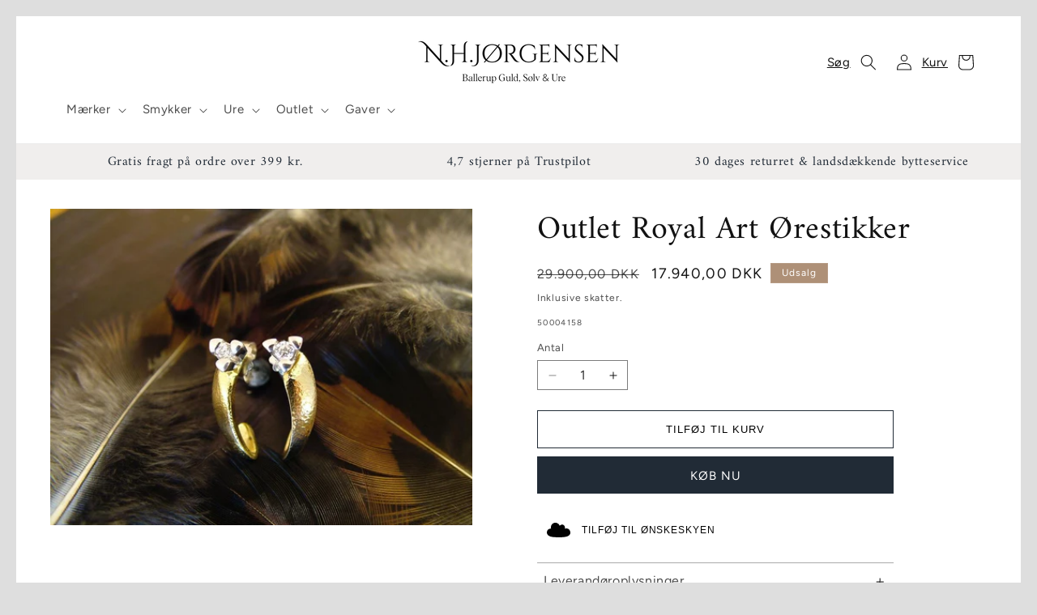

--- FILE ---
content_type: text/html; charset=utf-8
request_url: https://nh-jorgensen.dk/products/royal-art-orestikker
body_size: 54034
content:
<!doctype html>
<html class="js" lang="da">
  <head>
    <meta charset="utf-8">
    <meta http-equiv="X-UA-Compatible" content="IE=edge">
    <meta name="viewport" content="width=device-width,initial-scale=1">
    <meta name="theme-color" content="">
    <link rel="canonical" href="https://nh-jorgensen.dk/products/royal-art-orestikker"><link rel="icon" type="image/png" href="//nh-jorgensen.dk/cdn/shop/files/NH-Jorgensen_-_Favicon.png?crop=center&height=32&v=1635437458&width=32"><link rel="preconnect" href="https://fonts.shopifycdn.com" crossorigin><title>
      Outlet Royal Art Ørestikker
 &ndash; N.H. Jørgsensen</title>

    
      <meta name="description" content="14 kt. Rødguld &amp;amp; Hvidguld.  Mat og Blank Brillant 0,10 ct. ialt.   TW/VVS">
    

    

<meta property="og:site_name" content="N.H. Jørgsensen">
<meta property="og:url" content="https://nh-jorgensen.dk/products/royal-art-orestikker">
<meta property="og:title" content="Outlet Royal Art Ørestikker">
<meta property="og:type" content="product">
<meta property="og:description" content="14 kt. Rødguld &amp;amp; Hvidguld.  Mat og Blank Brillant 0,10 ct. ialt.   TW/VVS"><meta property="og:image" content="http://nh-jorgensen.dk/cdn/shop/products/original_3.jpg?v=1623746698">
  <meta property="og:image:secure_url" content="https://nh-jorgensen.dk/cdn/shop/products/original_3.jpg?v=1623746698">
  <meta property="og:image:width" content="959">
  <meta property="og:image:height" content="719"><meta property="og:price:amount" content="17.940,00">
  <meta property="og:price:currency" content="DKK"><meta name="twitter:card" content="summary_large_image">
<meta name="twitter:title" content="Outlet Royal Art Ørestikker">
<meta name="twitter:description" content="14 kt. Rødguld &amp;amp; Hvidguld.  Mat og Blank Brillant 0,10 ct. ialt.   TW/VVS">


    <script id="CookieConsent" src="https://policy.app.cookieinformation.com/uc.js" data-culture="DA" type="text/javascript"></script>
    <meta name="google-site-verification" content="GtbC4P4Nz_Daa5b9jWPi598zyBA1DaI2nI9Thup5w-s" />
    <meta name="facebook-domain-verification" content="se5trmzgiwpt643dahrqbiya6zquui" />
    
    <!-- Global site tag (gtag.js) - Google Ads: 963018074 -->
    <script async src="https://www.googletagmanager.com/gtag/js?id=AW-963018074"></script>
    <script>
      window.dataLayer = window.dataLayer || [];
      function gtag(){dataLayer.push(arguments);}
      gtag('js', new Date());
      gtag('config', 'AW-963018074');
    </script>
    <!-- Google Tag Manager -->
    <script>(function(w,d,s,l,i){w[l]=w[l]||[];w[l].push({'gtm.start':
    new Date().getTime(),event:'gtm.js'});var f=d.getElementsByTagName(s)[0],
    j=d.createElement(s),dl=l!='dataLayer'?'&l='+l:'';j.async=true;j.src=
    'https://www.googletagmanager.com/gtm.js?id='+i+dl;f.parentNode.insertBefore(j,f);
    })(window,document,'script','dataLayer','GTM-NXKV4Q7');</script>
    <!-- End Google Tag Manager -->
    
    <!-- Google Tag Manager (noscript) -->
      <noscript><iframe src="https://www.googletagmanager.com/ns.html?id=GTM-NXKV4Q7" height="0" width="0" style="display:none;visibility:hidden"></iframe></noscript>
    <!-- End Google Tag Manager (noscript) -->

    <!-- google dynamic remarketing tag for theme.liquid -->

    
    
    <script type="text/javascript">
      var json_product = {"id":6193555407034,"title":"Outlet Royal Art Ørestikker","handle":"royal-art-orestikker","description":"\u003cul\u003e\n\u003cli\u003e14 kt. Rødguld \u0026amp; Hvidguld. \u003c\/li\u003e\n\u003cli\u003eMat og Blank\u003c\/li\u003e\n\u003cli\u003eBrillant\u003c\/li\u003e\n\u003cli\u003e0,10 ct. ialt.  \u003c\/li\u003e\n\u003cli\u003eTW\/VVS\u003cbr\u003e\u003cbr\u003e\u003cbr\u003e\n\u003c\/li\u003e\n\u003c\/ul\u003e","published_at":"2021-01-28T16:23:04+01:00","created_at":"2021-01-28T16:23:05+01:00","vendor":"Jan Jørgensen","type":"Øreringe","tags":["#outlet","14 kt","Diamant","Hvidguld","Høstsalg","normalpris","Rødguld"],"price":1794000,"price_min":1794000,"price_max":1794000,"available":true,"price_varies":false,"compare_at_price":2990000,"compare_at_price_min":2990000,"compare_at_price_max":2990000,"compare_at_price_varies":false,"variants":[{"id":38002738069690,"title":"Default Title","option1":"Default Title","option2":null,"option3":null,"sku":"50004158","requires_shipping":true,"taxable":true,"featured_image":null,"available":true,"name":"Outlet Royal Art Ørestikker","public_title":null,"options":["Default Title"],"price":1794000,"weight":200,"compare_at_price":2990000,"inventory_management":"shopify","barcode":null,"requires_selling_plan":false,"selling_plan_allocations":[]}],"images":["\/\/nh-jorgensen.dk\/cdn\/shop\/products\/original_3.jpg?v=1623746698"],"featured_image":"\/\/nh-jorgensen.dk\/cdn\/shop\/products\/original_3.jpg?v=1623746698","options":["Title"],"media":[{"alt":null,"id":21073804558522,"position":1,"preview_image":{"aspect_ratio":1.334,"height":719,"width":959,"src":"\/\/nh-jorgensen.dk\/cdn\/shop\/products\/original_3.jpg?v=1623746698"},"aspect_ratio":1.334,"height":719,"media_type":"image","src":"\/\/nh-jorgensen.dk\/cdn\/shop\/products\/original_3.jpg?v=1623746698","width":959}],"requires_selling_plan":false,"selling_plan_groups":[],"content":"\u003cul\u003e\n\u003cli\u003e14 kt. Rødguld \u0026amp; Hvidguld. \u003c\/li\u003e\n\u003cli\u003eMat og Blank\u003c\/li\u003e\n\u003cli\u003eBrillant\u003c\/li\u003e\n\u003cli\u003e0,10 ct. ialt.  \u003c\/li\u003e\n\u003cli\u003eTW\/VVS\u003cbr\u003e\u003cbr\u003e\u003cbr\u003e\n\u003c\/li\u003e\n\u003c\/ul\u003e"};
    </script>
    
    <script>
      var ecomm_prodid=[];
      for(var i=0;i<json_product.variants.length;i++)
        ecomm_prodid.push(json_product.variants[i].id);
    </script>
    
    <script type="text/javascript">
      var google_tag_params = {
        ecomm_prodid: ecomm_prodid,
        ecomm_pagetype: 'product',
        ecomm_totalvalue: parseFloat('17940.00')
      };
    </script>
    
    
    
    <script>
      gtag('event', 'page_view', {
        'send_to': 'AW-963018074',
        'ecomm_prodid':window.google_tag_params.ecomm_prodid,
        'ecomm_pagetype': window.google_tag_params.ecomm_pagetype,
        'ecomm_totalvalue':window.google_tag_params.ecomm_totalvalue
      });
    </script>
    
    <!-- TrustBox script -->
    <script type="text/javascript" src="//widget.trustpilot.com/bootstrap/v5/tp.widget.bootstrap.min.js" async></script>
    <!-- End TrustBox script -->

    <!-- Start of Sleeknote signup and lead generation tool - www.sleeknote.com --> 
    <script id="sleeknoteScript" type="text/javascript">
      (function () {
        var sleeknoteScriptTag = document.createElement("script");
        sleeknoteScriptTag.type = "text/javascript";
        sleeknoteScriptTag.charset = "utf-8";
        sleeknoteScriptTag.src = ("//sleeknotecustomerscripts.sleeknote.com/34293.js");
        var s = document.getElementById("sleeknoteScript");
        s.parentNode.insertBefore(sleeknoteScriptTag, s);
      })();
    </script>
    <!-- End of Sleeknote signup and lead generation tool - www.sleeknote.com -->
    
    <!-- Ønskeskyen / Heylink tracking -->
      <script src='https://tag.heylink.com/8cc6185e-748d-4afa-a9c2-4f4e0f21d4af/script.js' defer></script>
      <script type="application/javascript" src="https://storage.googleapis.com/gowish-button-prod/js/gowish-iframe.js" data-use-btn="true"" id="gowish-iframescript" defer></script>
      <link rel="stylesheet" href="https://storage.googleapis.com/gowish-button-prod/css/gowish-iframe.css">
    <!-- End Ønskeskyen / Heylink tracking -->
    

    <script src="//nh-jorgensen.dk/cdn/shop/t/28/assets/constants.js?v=132983761750457495441752652518" defer="defer"></script>
    <script src="//nh-jorgensen.dk/cdn/shop/t/28/assets/pubsub.js?v=158357773527763999511752652518" defer="defer"></script>
    <script src="//nh-jorgensen.dk/cdn/shop/t/28/assets/global.js?v=152862011079830610291752652518" defer="defer"></script>
    <script src="//nh-jorgensen.dk/cdn/shop/t/28/assets/details-disclosure.js?v=13653116266235556501752652518" defer="defer"></script>
    <script src="//nh-jorgensen.dk/cdn/shop/t/28/assets/details-modal.js?v=25581673532751508451752652518" defer="defer"></script>
    <script src="//nh-jorgensen.dk/cdn/shop/t/28/assets/search-form.js?v=133129549252120666541752652518" defer="defer"></script><script src="//nh-jorgensen.dk/cdn/shop/t/28/assets/animations.js?v=88693664871331136111752652518" defer="defer"></script><script>window.performance && window.performance.mark && window.performance.mark('shopify.content_for_header.start');</script><meta id="shopify-digital-wallet" name="shopify-digital-wallet" content="/53190492346/digital_wallets/dialog">
<link rel="alternate" type="application/json+oembed" href="https://nh-jorgensen.dk/products/royal-art-orestikker.oembed">
<script async="async" src="/checkouts/internal/preloads.js?locale=da-DK"></script>
<script id="shopify-features" type="application/json">{"accessToken":"9ff10ebe01a06e6550b3ee402b1c6dfd","betas":["rich-media-storefront-analytics"],"domain":"nh-jorgensen.dk","predictiveSearch":true,"shopId":53190492346,"locale":"da"}</script>
<script>var Shopify = Shopify || {};
Shopify.shop = "nhjorgensen.myshopify.com";
Shopify.locale = "da";
Shopify.currency = {"active":"DKK","rate":"1.0"};
Shopify.country = "DK";
Shopify.theme = {"name":"Dawn (Produktbilleder tilrettet) (BF2025)","id":183470850389,"schema_name":"Dawn","schema_version":"15.2.0","theme_store_id":887,"role":"main"};
Shopify.theme.handle = "null";
Shopify.theme.style = {"id":null,"handle":null};
Shopify.cdnHost = "nh-jorgensen.dk/cdn";
Shopify.routes = Shopify.routes || {};
Shopify.routes.root = "/";</script>
<script type="module">!function(o){(o.Shopify=o.Shopify||{}).modules=!0}(window);</script>
<script>!function(o){function n(){var o=[];function n(){o.push(Array.prototype.slice.apply(arguments))}return n.q=o,n}var t=o.Shopify=o.Shopify||{};t.loadFeatures=n(),t.autoloadFeatures=n()}(window);</script>
<script id="shop-js-analytics" type="application/json">{"pageType":"product"}</script>
<script defer="defer" async type="module" src="//nh-jorgensen.dk/cdn/shopifycloud/shop-js/modules/v2/client.init-shop-cart-sync_ByjAFD2B.da.esm.js"></script>
<script defer="defer" async type="module" src="//nh-jorgensen.dk/cdn/shopifycloud/shop-js/modules/v2/chunk.common_D-UimmQe.esm.js"></script>
<script defer="defer" async type="module" src="//nh-jorgensen.dk/cdn/shopifycloud/shop-js/modules/v2/chunk.modal_C_zrfWbZ.esm.js"></script>
<script type="module">
  await import("//nh-jorgensen.dk/cdn/shopifycloud/shop-js/modules/v2/client.init-shop-cart-sync_ByjAFD2B.da.esm.js");
await import("//nh-jorgensen.dk/cdn/shopifycloud/shop-js/modules/v2/chunk.common_D-UimmQe.esm.js");
await import("//nh-jorgensen.dk/cdn/shopifycloud/shop-js/modules/v2/chunk.modal_C_zrfWbZ.esm.js");

  window.Shopify.SignInWithShop?.initShopCartSync?.({"fedCMEnabled":true,"windoidEnabled":true});

</script>
<script>(function() {
  var isLoaded = false;
  function asyncLoad() {
    if (isLoaded) return;
    isLoaded = true;
    var urls = ["https:\/\/easygdpr.b-cdn.net\/v\/1553540745\/gdpr.min.js?shop=nhjorgensen.myshopify.com","https:\/\/ecommplugins-scripts.trustpilot.com\/v2.1\/js\/header.min.js?settings=eyJrZXkiOiJvUGEwektMeGFLS3RlWGFNIiwicyI6Im5vbmUifQ==\u0026shop=nhjorgensen.myshopify.com","https:\/\/ecommplugins-trustboxsettings.trustpilot.com\/nhjorgensen.myshopify.com.js?settings=1736931664153\u0026shop=nhjorgensen.myshopify.com","https:\/\/widget.trustpilot.com\/bootstrap\/v5\/tp.widget.sync.bootstrap.min.js?shop=nhjorgensen.myshopify.com","https:\/\/cdn.nfcube.com\/instafeed-2f5b95db4ec6b9d182bcbf858081e85a.js?shop=nhjorgensen.myshopify.com"];
    for (var i = 0; i < urls.length; i++) {
      var s = document.createElement('script');
      s.type = 'text/javascript';
      s.async = true;
      s.src = urls[i];
      var x = document.getElementsByTagName('script')[0];
      x.parentNode.insertBefore(s, x);
    }
  };
  if(window.attachEvent) {
    window.attachEvent('onload', asyncLoad);
  } else {
    window.addEventListener('load', asyncLoad, false);
  }
})();</script>
<script id="__st">var __st={"a":53190492346,"offset":3600,"reqid":"885cb5d1-56ff-45c4-9db7-d05d2f4674bd-1769057898","pageurl":"nh-jorgensen.dk\/products\/royal-art-orestikker","u":"df01fa487a51","p":"product","rtyp":"product","rid":6193555407034};</script>
<script>window.ShopifyPaypalV4VisibilityTracking = true;</script>
<script id="captcha-bootstrap">!function(){'use strict';const t='contact',e='account',n='new_comment',o=[[t,t],['blogs',n],['comments',n],[t,'customer']],c=[[e,'customer_login'],[e,'guest_login'],[e,'recover_customer_password'],[e,'create_customer']],r=t=>t.map((([t,e])=>`form[action*='/${t}']:not([data-nocaptcha='true']) input[name='form_type'][value='${e}']`)).join(','),a=t=>()=>t?[...document.querySelectorAll(t)].map((t=>t.form)):[];function s(){const t=[...o],e=r(t);return a(e)}const i='password',u='form_key',d=['recaptcha-v3-token','g-recaptcha-response','h-captcha-response',i],f=()=>{try{return window.sessionStorage}catch{return}},m='__shopify_v',_=t=>t.elements[u];function p(t,e,n=!1){try{const o=window.sessionStorage,c=JSON.parse(o.getItem(e)),{data:r}=function(t){const{data:e,action:n}=t;return t[m]||n?{data:e,action:n}:{data:t,action:n}}(c);for(const[e,n]of Object.entries(r))t.elements[e]&&(t.elements[e].value=n);n&&o.removeItem(e)}catch(o){console.error('form repopulation failed',{error:o})}}const l='form_type',E='cptcha';function T(t){t.dataset[E]=!0}const w=window,h=w.document,L='Shopify',v='ce_forms',y='captcha';let A=!1;((t,e)=>{const n=(g='f06e6c50-85a8-45c8-87d0-21a2b65856fe',I='https://cdn.shopify.com/shopifycloud/storefront-forms-hcaptcha/ce_storefront_forms_captcha_hcaptcha.v1.5.2.iife.js',D={infoText:'Beskyttet af hCaptcha',privacyText:'Beskyttelse af persondata',termsText:'Vilkår'},(t,e,n)=>{const o=w[L][v],c=o.bindForm;if(c)return c(t,g,e,D).then(n);var r;o.q.push([[t,g,e,D],n]),r=I,A||(h.body.append(Object.assign(h.createElement('script'),{id:'captcha-provider',async:!0,src:r})),A=!0)});var g,I,D;w[L]=w[L]||{},w[L][v]=w[L][v]||{},w[L][v].q=[],w[L][y]=w[L][y]||{},w[L][y].protect=function(t,e){n(t,void 0,e),T(t)},Object.freeze(w[L][y]),function(t,e,n,w,h,L){const[v,y,A,g]=function(t,e,n){const i=e?o:[],u=t?c:[],d=[...i,...u],f=r(d),m=r(i),_=r(d.filter((([t,e])=>n.includes(e))));return[a(f),a(m),a(_),s()]}(w,h,L),I=t=>{const e=t.target;return e instanceof HTMLFormElement?e:e&&e.form},D=t=>v().includes(t);t.addEventListener('submit',(t=>{const e=I(t);if(!e)return;const n=D(e)&&!e.dataset.hcaptchaBound&&!e.dataset.recaptchaBound,o=_(e),c=g().includes(e)&&(!o||!o.value);(n||c)&&t.preventDefault(),c&&!n&&(function(t){try{if(!f())return;!function(t){const e=f();if(!e)return;const n=_(t);if(!n)return;const o=n.value;o&&e.removeItem(o)}(t);const e=Array.from(Array(32),(()=>Math.random().toString(36)[2])).join('');!function(t,e){_(t)||t.append(Object.assign(document.createElement('input'),{type:'hidden',name:u})),t.elements[u].value=e}(t,e),function(t,e){const n=f();if(!n)return;const o=[...t.querySelectorAll(`input[type='${i}']`)].map((({name:t})=>t)),c=[...d,...o],r={};for(const[a,s]of new FormData(t).entries())c.includes(a)||(r[a]=s);n.setItem(e,JSON.stringify({[m]:1,action:t.action,data:r}))}(t,e)}catch(e){console.error('failed to persist form',e)}}(e),e.submit())}));const S=(t,e)=>{t&&!t.dataset[E]&&(n(t,e.some((e=>e===t))),T(t))};for(const o of['focusin','change'])t.addEventListener(o,(t=>{const e=I(t);D(e)&&S(e,y())}));const B=e.get('form_key'),M=e.get(l),P=B&&M;t.addEventListener('DOMContentLoaded',(()=>{const t=y();if(P)for(const e of t)e.elements[l].value===M&&p(e,B);[...new Set([...A(),...v().filter((t=>'true'===t.dataset.shopifyCaptcha))])].forEach((e=>S(e,t)))}))}(h,new URLSearchParams(w.location.search),n,t,e,['guest_login'])})(!0,!0)}();</script>
<script integrity="sha256-4kQ18oKyAcykRKYeNunJcIwy7WH5gtpwJnB7kiuLZ1E=" data-source-attribution="shopify.loadfeatures" defer="defer" src="//nh-jorgensen.dk/cdn/shopifycloud/storefront/assets/storefront/load_feature-a0a9edcb.js" crossorigin="anonymous"></script>
<script data-source-attribution="shopify.dynamic_checkout.dynamic.init">var Shopify=Shopify||{};Shopify.PaymentButton=Shopify.PaymentButton||{isStorefrontPortableWallets:!0,init:function(){window.Shopify.PaymentButton.init=function(){};var t=document.createElement("script");t.src="https://nh-jorgensen.dk/cdn/shopifycloud/portable-wallets/latest/portable-wallets.da.js",t.type="module",document.head.appendChild(t)}};
</script>
<script data-source-attribution="shopify.dynamic_checkout.buyer_consent">
  function portableWalletsHideBuyerConsent(e){var t=document.getElementById("shopify-buyer-consent"),n=document.getElementById("shopify-subscription-policy-button");t&&n&&(t.classList.add("hidden"),t.setAttribute("aria-hidden","true"),n.removeEventListener("click",e))}function portableWalletsShowBuyerConsent(e){var t=document.getElementById("shopify-buyer-consent"),n=document.getElementById("shopify-subscription-policy-button");t&&n&&(t.classList.remove("hidden"),t.removeAttribute("aria-hidden"),n.addEventListener("click",e))}window.Shopify?.PaymentButton&&(window.Shopify.PaymentButton.hideBuyerConsent=portableWalletsHideBuyerConsent,window.Shopify.PaymentButton.showBuyerConsent=portableWalletsShowBuyerConsent);
</script>
<script>
  function portableWalletsCleanup(e){e&&e.src&&console.error("Failed to load portable wallets script "+e.src);var t=document.querySelectorAll("shopify-accelerated-checkout .shopify-payment-button__skeleton, shopify-accelerated-checkout-cart .wallet-cart-button__skeleton"),e=document.getElementById("shopify-buyer-consent");for(let e=0;e<t.length;e++)t[e].remove();e&&e.remove()}function portableWalletsNotLoadedAsModule(e){e instanceof ErrorEvent&&"string"==typeof e.message&&e.message.includes("import.meta")&&"string"==typeof e.filename&&e.filename.includes("portable-wallets")&&(window.removeEventListener("error",portableWalletsNotLoadedAsModule),window.Shopify.PaymentButton.failedToLoad=e,"loading"===document.readyState?document.addEventListener("DOMContentLoaded",window.Shopify.PaymentButton.init):window.Shopify.PaymentButton.init())}window.addEventListener("error",portableWalletsNotLoadedAsModule);
</script>

<script type="module" src="https://nh-jorgensen.dk/cdn/shopifycloud/portable-wallets/latest/portable-wallets.da.js" onError="portableWalletsCleanup(this)" crossorigin="anonymous"></script>
<script nomodule>
  document.addEventListener("DOMContentLoaded", portableWalletsCleanup);
</script>

<link id="shopify-accelerated-checkout-styles" rel="stylesheet" media="screen" href="https://nh-jorgensen.dk/cdn/shopifycloud/portable-wallets/latest/accelerated-checkout-backwards-compat.css" crossorigin="anonymous">
<style id="shopify-accelerated-checkout-cart">
        #shopify-buyer-consent {
  margin-top: 1em;
  display: inline-block;
  width: 100%;
}

#shopify-buyer-consent.hidden {
  display: none;
}

#shopify-subscription-policy-button {
  background: none;
  border: none;
  padding: 0;
  text-decoration: underline;
  font-size: inherit;
  cursor: pointer;
}

#shopify-subscription-policy-button::before {
  box-shadow: none;
}

      </style>
<script id="sections-script" data-sections="header" defer="defer" src="//nh-jorgensen.dk/cdn/shop/t/28/compiled_assets/scripts.js?v=6554"></script>
<script>window.performance && window.performance.mark && window.performance.mark('shopify.content_for_header.end');</script>


    <style data-shopify>
      @font-face {
  font-family: Figtree;
  font-weight: 400;
  font-style: normal;
  font-display: swap;
  src: url("//nh-jorgensen.dk/cdn/fonts/figtree/figtree_n4.3c0838aba1701047e60be6a99a1b0a40ce9b8419.woff2") format("woff2"),
       url("//nh-jorgensen.dk/cdn/fonts/figtree/figtree_n4.c0575d1db21fc3821f17fd6617d3dee552312137.woff") format("woff");
}

      @font-face {
  font-family: Figtree;
  font-weight: 700;
  font-style: normal;
  font-display: swap;
  src: url("//nh-jorgensen.dk/cdn/fonts/figtree/figtree_n7.2fd9bfe01586148e644724096c9d75e8c7a90e55.woff2") format("woff2"),
       url("//nh-jorgensen.dk/cdn/fonts/figtree/figtree_n7.ea05de92d862f9594794ab281c4c3a67501ef5fc.woff") format("woff");
}

      @font-face {
  font-family: Figtree;
  font-weight: 400;
  font-style: italic;
  font-display: swap;
  src: url("//nh-jorgensen.dk/cdn/fonts/figtree/figtree_i4.89f7a4275c064845c304a4cf8a4a586060656db2.woff2") format("woff2"),
       url("//nh-jorgensen.dk/cdn/fonts/figtree/figtree_i4.6f955aaaafc55a22ffc1f32ecf3756859a5ad3e2.woff") format("woff");
}

      @font-face {
  font-family: Figtree;
  font-weight: 700;
  font-style: italic;
  font-display: swap;
  src: url("//nh-jorgensen.dk/cdn/fonts/figtree/figtree_i7.06add7096a6f2ab742e09ec7e498115904eda1fe.woff2") format("woff2"),
       url("//nh-jorgensen.dk/cdn/fonts/figtree/figtree_i7.ee584b5fcaccdbb5518c0228158941f8df81b101.woff") format("woff");
}

      @font-face {
  font-family: Amiri;
  font-weight: 400;
  font-style: normal;
  font-display: swap;
  src: url("//nh-jorgensen.dk/cdn/fonts/amiri/amiri_n4.fee8c3379b68ea3b9c7241a63b8a252071faad52.woff2") format("woff2"),
       url("//nh-jorgensen.dk/cdn/fonts/amiri/amiri_n4.94cde4e18ec8ae53bf8f7240b84e1f76ce23772d.woff") format("woff");
}


      
        :root,
        .color-scheme-1 {
          --color-background: 255,255,255;
        
          --gradient-background: #ffffff;
        

        

        --color-foreground: 18,18,18;
        --color-background-contrast: 191,191,191;
        --color-shadow: 18,18,18;
        --color-button: 18,18,18;
        --color-button-text: 255,255,255;
        --color-secondary-button: 255,255,255;
        --color-secondary-button-text: 18,18,18;
        --color-link: 18,18,18;
        --color-badge-foreground: 18,18,18;
        --color-badge-background: 255,255,255;
        --color-badge-border: 18,18,18;
        --payment-terms-background-color: rgb(255 255 255);
      }
      
        
        .color-scheme-2 {
          --color-background: 240,238,237;
        
          --gradient-background: #f0eeed;
        

        

        --color-foreground: 0,0,0;
        --color-background-contrast: 182,172,167;
        --color-shadow: 18,18,18;
        --color-button: 0,0,0;
        --color-button-text: 240,238,237;
        --color-secondary-button: 240,238,237;
        --color-secondary-button-text: 0,0,0;
        --color-link: 0,0,0;
        --color-badge-foreground: 0,0,0;
        --color-badge-background: 240,238,237;
        --color-badge-border: 0,0,0;
        --payment-terms-background-color: rgb(240 238 237);
      }
      
        
        .color-scheme-3 {
          --color-background: 36,40,51;
        
          --gradient-background: #242833;
        

        

        --color-foreground: 255,255,255;
        --color-background-contrast: 47,52,66;
        --color-shadow: 18,18,18;
        --color-button: 255,255,255;
        --color-button-text: 0,0,0;
        --color-secondary-button: 36,40,51;
        --color-secondary-button-text: 255,255,255;
        --color-link: 255,255,255;
        --color-badge-foreground: 255,255,255;
        --color-badge-background: 36,40,51;
        --color-badge-border: 255,255,255;
        --payment-terms-background-color: rgb(36 40 51);
      }
      
        
        .color-scheme-4 {
          --color-background: 18,18,18;
        
          --gradient-background: #121212;
        

        

        --color-foreground: 255,255,255;
        --color-background-contrast: 146,146,146;
        --color-shadow: 18,18,18;
        --color-button: 255,255,255;
        --color-button-text: 18,18,18;
        --color-secondary-button: 18,18,18;
        --color-secondary-button-text: 255,255,255;
        --color-link: 255,255,255;
        --color-badge-foreground: 255,255,255;
        --color-badge-background: 18,18,18;
        --color-badge-border: 255,255,255;
        --payment-terms-background-color: rgb(18 18 18);
      }
      
        
        .color-scheme-5 {
          --color-background: 51,79,180;
        
          --gradient-background: #334fb4;
        

        

        --color-foreground: 255,255,255;
        --color-background-contrast: 23,35,81;
        --color-shadow: 18,18,18;
        --color-button: 255,255,255;
        --color-button-text: 51,79,180;
        --color-secondary-button: 51,79,180;
        --color-secondary-button-text: 255,255,255;
        --color-link: 255,255,255;
        --color-badge-foreground: 255,255,255;
        --color-badge-background: 51,79,180;
        --color-badge-border: 255,255,255;
        --payment-terms-background-color: rgb(51 79 180);
      }
      
        
        .color-scheme-c67bb68e-3d83-4c8d-99d4-b02e038ba984 {
          --color-background: 174,144,119;
        
          --gradient-background: #ae9077;
        

        

        --color-foreground: 255,255,255;
        --color-background-contrast: 104,81,62;
        --color-shadow: 18,18,18;
        --color-button: 174,144,119;
        --color-button-text: 255,255,255;
        --color-secondary-button: 174,144,119;
        --color-secondary-button-text: 174,144,119;
        --color-link: 174,144,119;
        --color-badge-foreground: 255,255,255;
        --color-badge-background: 174,144,119;
        --color-badge-border: 255,255,255;
        --payment-terms-background-color: rgb(174 144 119);
      }
      
        
        .color-scheme-6d84eb60-fcdc-4045-8c3c-279463409049 {
          --color-background: 217,217,217;
        
          --gradient-background: #d9d9d9;
        

        

        --color-foreground: 255,255,255;
        --color-background-contrast: 153,153,153;
        --color-shadow: 18,18,18;
        --color-button: 217,217,217;
        --color-button-text: 255,255,255;
        --color-secondary-button: 217,217,217;
        --color-secondary-button-text: 217,217,217;
        --color-link: 217,217,217;
        --color-badge-foreground: 255,255,255;
        --color-badge-background: 217,217,217;
        --color-badge-border: 255,255,255;
        --payment-terms-background-color: rgb(217 217 217);
      }
      

      body, .color-scheme-1, .color-scheme-2, .color-scheme-3, .color-scheme-4, .color-scheme-5, .color-scheme-c67bb68e-3d83-4c8d-99d4-b02e038ba984, .color-scheme-6d84eb60-fcdc-4045-8c3c-279463409049 {
        color: rgba(var(--color-foreground), 0.75);
        background-color: rgb(var(--color-background));
      }

      :root {
        --font-body-family: Figtree, sans-serif;
        --font-body-style: normal;
        --font-body-weight: 400;
        --font-body-weight-bold: 700;

        --font-heading-family: Amiri, serif;
        --font-heading-style: normal;
        --font-heading-weight: 400;

        --font-body-scale: 1.0;
        --font-heading-scale: 1.0;

        --media-padding: px;
        --media-border-opacity: 0.05;
        --media-border-width: 1px;
        --media-radius: 0px;
        --media-shadow-opacity: 0.0;
        --media-shadow-horizontal-offset: 0px;
        --media-shadow-vertical-offset: 4px;
        --media-shadow-blur-radius: 5px;
        --media-shadow-visible: 0;

        --page-width: 180rem;
        --page-width-margin: 0rem;

        --product-card-image-padding: 0.0rem;
        --product-card-corner-radius: 0.0rem;
        --product-card-text-alignment: left;
        --product-card-border-width: 0.0rem;
        --product-card-border-opacity: 0.1;
        --product-card-shadow-opacity: 0.0;
        --product-card-shadow-visible: 0;
        --product-card-shadow-horizontal-offset: 0.0rem;
        --product-card-shadow-vertical-offset: 0.4rem;
        --product-card-shadow-blur-radius: 0.5rem;

        --collection-card-image-padding: 0.0rem;
        --collection-card-corner-radius: 0.0rem;
        --collection-card-text-alignment: left;
        --collection-card-border-width: 0.0rem;
        --collection-card-border-opacity: 0.1;
        --collection-card-shadow-opacity: 0.0;
        --collection-card-shadow-visible: 0;
        --collection-card-shadow-horizontal-offset: 0.0rem;
        --collection-card-shadow-vertical-offset: 0.4rem;
        --collection-card-shadow-blur-radius: 0.5rem;

        --blog-card-image-padding: 0.0rem;
        --blog-card-corner-radius: 0.0rem;
        --blog-card-text-alignment: left;
        --blog-card-border-width: 0.0rem;
        --blog-card-border-opacity: 0.1;
        --blog-card-shadow-opacity: 0.0;
        --blog-card-shadow-visible: 0;
        --blog-card-shadow-horizontal-offset: 0.0rem;
        --blog-card-shadow-vertical-offset: 0.4rem;
        --blog-card-shadow-blur-radius: 0.5rem;

        --badge-corner-radius: 0.0rem;

        --popup-border-width: 1px;
        --popup-border-opacity: 0.1;
        --popup-corner-radius: 0px;
        --popup-shadow-opacity: 0.05;
        --popup-shadow-horizontal-offset: 0px;
        --popup-shadow-vertical-offset: 4px;
        --popup-shadow-blur-radius: 5px;

        --drawer-border-width: 1px;
        --drawer-border-opacity: 0.1;
        --drawer-shadow-opacity: 0.0;
        --drawer-shadow-horizontal-offset: 0px;
        --drawer-shadow-vertical-offset: 4px;
        --drawer-shadow-blur-radius: 5px;

        --spacing-sections-desktop: 0px;
        --spacing-sections-mobile: 0px;

        --grid-desktop-vertical-spacing: 8px;
        --grid-desktop-horizontal-spacing: 8px;
        --grid-mobile-vertical-spacing: 4px;
        --grid-mobile-horizontal-spacing: 4px;

        --text-boxes-border-opacity: 0.1;
        --text-boxes-border-width: 0px;
        --text-boxes-radius: 0px;
        --text-boxes-shadow-opacity: 0.0;
        --text-boxes-shadow-visible: 0;
        --text-boxes-shadow-horizontal-offset: 0px;
        --text-boxes-shadow-vertical-offset: 4px;
        --text-boxes-shadow-blur-radius: 5px;

        --buttons-radius: 0px;
        --buttons-radius-outset: 0px;
        --buttons-border-width: 0px;
        --buttons-border-opacity: 1.0;
        --buttons-shadow-opacity: 0.0;
        --buttons-shadow-visible: 0;
        --buttons-shadow-horizontal-offset: 0px;
        --buttons-shadow-vertical-offset: 4px;
        --buttons-shadow-blur-radius: 5px;
        --buttons-border-offset: 0px;

        --inputs-radius: 0px;
        --inputs-border-width: 1px;
        --inputs-border-opacity: 0.55;
        --inputs-shadow-opacity: 0.0;
        --inputs-shadow-horizontal-offset: 0px;
        --inputs-margin-offset: 0px;
        --inputs-shadow-vertical-offset: 4px;
        --inputs-shadow-blur-radius: 5px;
        --inputs-radius-outset: 0px;

        --variant-pills-radius: 40px;
        --variant-pills-border-width: 1px;
        --variant-pills-border-opacity: 0.55;
        --variant-pills-shadow-opacity: 0.0;
        --variant-pills-shadow-horizontal-offset: 0px;
        --variant-pills-shadow-vertical-offset: 4px;
        --variant-pills-shadow-blur-radius: 5px;
      }

      *,
      *::before,
      *::after {
        box-sizing: inherit;
      }

      html {
        box-sizing: border-box;
        font-size: calc(var(--font-body-scale) * 62.5%);
        height: 100%;
      }

      body {
        display: grid;
        grid-template-rows: auto auto 1fr auto;
        grid-template-columns: 100%;
        min-height: 100%;
        margin: 0;
        font-size: 1.5rem;
        letter-spacing: 0.06rem;
        line-height: calc(1 + 0.8 / var(--font-body-scale));
        font-family: var(--font-body-family);
        font-style: var(--font-body-style);
        font-weight: var(--font-body-weight);
      }

      @media screen and (min-width: 750px) {
        body {
          font-size: 1.6rem;
        }
      }
    </style>

    <link href="//nh-jorgensen.dk/cdn/shop/t/28/assets/base.css?v=183731154466473246961752765265" rel="stylesheet" type="text/css" media="all" />
    <link rel="stylesheet" href="//nh-jorgensen.dk/cdn/shop/t/28/assets/component-cart-items.css?v=120859511508446098261752652518" media="print" onload="this.media='all'">
      <link rel="preload" as="font" href="//nh-jorgensen.dk/cdn/fonts/figtree/figtree_n4.3c0838aba1701047e60be6a99a1b0a40ce9b8419.woff2" type="font/woff2" crossorigin>
      

      <link rel="preload" as="font" href="//nh-jorgensen.dk/cdn/fonts/amiri/amiri_n4.fee8c3379b68ea3b9c7241a63b8a252071faad52.woff2" type="font/woff2" crossorigin>
      
<link href="//nh-jorgensen.dk/cdn/shop/t/28/assets/component-localization-form.css?v=170315343355214948141752652518" rel="stylesheet" type="text/css" media="all" />
      <script src="//nh-jorgensen.dk/cdn/shop/t/28/assets/localization-form.js?v=144176611646395275351752652518" defer="defer"></script><link
        rel="stylesheet"
        href="//nh-jorgensen.dk/cdn/shop/t/28/assets/component-predictive-search.css?v=118923337488134913561752652518"
        media="print"
        onload="this.media='all'"
      ><script>
      if (Shopify.designMode) {
        document.documentElement.classList.add('shopify-design-mode');
      }
    </script>
    
    <link href="//nh-jorgensen.dk/cdn/shop/t/28/assets/NH_custom.css?v=11161275566631786161752652518" rel="stylesheet" type="text/css" media="all" />
    
  <!-- BEGIN app block: shopify://apps/klaviyo-email-marketing-sms/blocks/klaviyo-onsite-embed/2632fe16-c075-4321-a88b-50b567f42507 -->












  <script async src="https://static.klaviyo.com/onsite/js/SA8pUJ/klaviyo.js?company_id=SA8pUJ"></script>
  <script>!function(){if(!window.klaviyo){window._klOnsite=window._klOnsite||[];try{window.klaviyo=new Proxy({},{get:function(n,i){return"push"===i?function(){var n;(n=window._klOnsite).push.apply(n,arguments)}:function(){for(var n=arguments.length,o=new Array(n),w=0;w<n;w++)o[w]=arguments[w];var t="function"==typeof o[o.length-1]?o.pop():void 0,e=new Promise((function(n){window._klOnsite.push([i].concat(o,[function(i){t&&t(i),n(i)}]))}));return e}}})}catch(n){window.klaviyo=window.klaviyo||[],window.klaviyo.push=function(){var n;(n=window._klOnsite).push.apply(n,arguments)}}}}();</script>

  
    <script id="viewed_product">
      if (item == null) {
        var _learnq = _learnq || [];

        var MetafieldReviews = null
        var MetafieldYotpoRating = null
        var MetafieldYotpoCount = null
        var MetafieldLooxRating = null
        var MetafieldLooxCount = null
        var okendoProduct = null
        var okendoProductReviewCount = null
        var okendoProductReviewAverageValue = null
        try {
          // The following fields are used for Customer Hub recently viewed in order to add reviews.
          // This information is not part of __kla_viewed. Instead, it is part of __kla_viewed_reviewed_items
          MetafieldReviews = {};
          MetafieldYotpoRating = null
          MetafieldYotpoCount = null
          MetafieldLooxRating = null
          MetafieldLooxCount = null

          okendoProduct = null
          // If the okendo metafield is not legacy, it will error, which then requires the new json formatted data
          if (okendoProduct && 'error' in okendoProduct) {
            okendoProduct = null
          }
          okendoProductReviewCount = okendoProduct ? okendoProduct.reviewCount : null
          okendoProductReviewAverageValue = okendoProduct ? okendoProduct.reviewAverageValue : null
        } catch (error) {
          console.error('Error in Klaviyo onsite reviews tracking:', error);
        }

        var item = {
          Name: "Outlet Royal Art Ørestikker",
          ProductID: 6193555407034,
          Categories: ["(Ny) Nedsatte varer","Best selling products","Diamant øreringe","Guld øreringe 14 karat","Hvidguld øreringe","HØSTSALG","Mest populære produkter","New products","Nyheder","OUTLET","Outlet øreringe","Rødguld øreringe","Smykker","Smykker over 1.500 kr.","Tilbudsside"],
          ImageURL: "https://nh-jorgensen.dk/cdn/shop/products/original_3_grande.jpg?v=1623746698",
          URL: "https://nh-jorgensen.dk/products/royal-art-orestikker",
          Brand: "Jan Jørgensen",
          Price: "17.940,00 kr",
          Value: "17.940,00",
          CompareAtPrice: "29.900,00 kr"
        };
        _learnq.push(['track', 'Viewed Product', item]);
        _learnq.push(['trackViewedItem', {
          Title: item.Name,
          ItemId: item.ProductID,
          Categories: item.Categories,
          ImageUrl: item.ImageURL,
          Url: item.URL,
          Metadata: {
            Brand: item.Brand,
            Price: item.Price,
            Value: item.Value,
            CompareAtPrice: item.CompareAtPrice
          },
          metafields:{
            reviews: MetafieldReviews,
            yotpo:{
              rating: MetafieldYotpoRating,
              count: MetafieldYotpoCount,
            },
            loox:{
              rating: MetafieldLooxRating,
              count: MetafieldLooxCount,
            },
            okendo: {
              rating: okendoProductReviewAverageValue,
              count: okendoProductReviewCount,
            }
          }
        }]);
      }
    </script>
  




  <script>
    window.klaviyoReviewsProductDesignMode = false
  </script>







<!-- END app block --><!-- BEGIN app block: shopify://apps/globo-mega-menu/blocks/app-embed/7a00835e-fe40-45a5-a615-2eb4ab697b58 -->
<link href="//cdn.shopify.com/extensions/019b6e53-04e2-713c-aa06-5bced6079bf6/menufrontend-304/assets/main-navigation-styles.min.css" rel="stylesheet" type="text/css" media="all" />
<link href="//cdn.shopify.com/extensions/019b6e53-04e2-713c-aa06-5bced6079bf6/menufrontend-304/assets/theme-styles.min.css" rel="stylesheet" type="text/css" media="all" />
<script type="text/javascript" hs-ignore data-cookieconsent="ignore" data-ccm-injected>
document.getElementsByTagName('html')[0].classList.add('globo-menu-loading');
window.GloboMenuConfig = window.GloboMenuConfig || {}
window.GloboMenuConfig.curLocale = "da";
window.GloboMenuConfig.shop = "nhjorgensen.myshopify.com";
window.GloboMenuConfig.GloboMenuLocale = "da";
window.GloboMenuConfig.locale = "da";
window.menuRootUrl = "";
window.GloboMenuCustomer = false;
window.GloboMenuAssetsUrl = 'https://cdn.shopify.com/extensions/019b6e53-04e2-713c-aa06-5bced6079bf6/menufrontend-304/assets/';
window.GloboMenuFilesUrl = '//nh-jorgensen.dk/cdn/shop/files/';
window.GloboMenuLinklists = {"main-menu": [{'url' :"#", 'title': "Mærker"},{'url' :"\/collections\/smykker", 'title': "Smykker"},{'url' :"\/collections\/ure", 'title': "Ure"},{'url' :"\/collections\/outlet", 'title': "Outlet"},{'url' :"\/collections\/all", 'title': "Gaver"}],"footer": [{'url' :"https:\/\/nh-jorgensen.dk\/pages\/returnering-ombytning-og-reklamation", 'title': "Opret returnering el. ombytning"},{'url' :"\/pages\/persondatapolitik", 'title': "Persondatapolitik"},{'url' :"\/pages\/handelsbetingelser", 'title': "Handelsbetingelser"},{'url' :"\/policies\/refund-policy", 'title': "Refusionspolitik"},{'url' :"\/pages\/prismatch", 'title': "Prismatch"},{'url' :"\/pages\/guld-og-solvpriser", 'title': "Guld- og Sølvpriser"},{'url' :"\/pages\/faq", 'title': "FAQ"},{'url' :"\/pages\/ledig-stilling", 'title': "Job"},{'url' :"\/pages\/find-os", 'title': "Find os"}],"kategorier": [{'url' :"\/collections\/armband", 'title': "Armbånd"},{'url' :"\/collections\/oreringe", 'title': "Øreringe"},{'url' :"\/collections\/ringe", 'title': "Ringe"},{'url' :"\/collections\/forlovelsesringe-1", 'title': "Forlovelsesringe"},{'url' :"\/collections\/forlovelsesringe", 'title': "Vielsesringe"},{'url' :"\/collections\/halskaeder", 'title': "Halskæder"},{'url' :"\/collections\/vedhaeng", 'title': "Vedhæng"},{'url' :"\/collections\/all", 'title': "Ankelkæder"},{'url' :"\/search", 'title': "Søg efter produkt"}],"black-friday-tilbud": [{'url' :"https:\/\/admin.shopify.com\/store\/nhjorgensen\/menus\/244058554709", 'title': "Black Friday- tilbud på smykker og ure"}],"services-footer": [{'url' :"\/pages\/guld-og-solvpriser", 'title': "Køb af gammelt guld"},{'url' :"\/pages\/reperation-af-ure", 'title': "Reperation af ure"},{'url' :"\/pages\/batteriskift-ur", 'title': "Batteriskift af ure "},{'url' :"\/collections\/gravering", 'title': "Gravering"},{'url' :"\/pages\/huller-i-orene", 'title': "Huller i ørerne"},{'url' :"\/pages\/smykkevurdering-i-kobenhavn", 'title': "Smykke vurdering"}],"customer-account-main-menu": [{'url' :"\/", 'title': "Butik"},{'url' :"https:\/\/shopify.com\/53190492346\/account\/orders?locale=da\u0026region_country=DK", 'title': "Orders"}]}
window.GloboMenuConfig.is_app_embedded = true;
window.showAdsInConsole = true;
</script>

<style>.globo-menu-loading #GloboDesktopMenu {visibility:hidden;opacity:0}</style><script hs-ignore data-cookieconsent="ignore" data-ccm-injected type="text/javascript">
  window.GloboMenus = window.GloboMenus || [];
  var menuKey = 13683;
  window.GloboMenus[menuKey] = window.GloboMenus[menuKey] || {};
  window.GloboMenus[menuKey].id = menuKey;window.GloboMenus[menuKey].replacement = {"type":"selector","main_menu":"main-menu","mobile_menu":"main-menu","main_menu_selector":"#GloboDesktopMenu"};window.GloboMenus[menuKey].type = "main";
  window.GloboMenus[menuKey].schedule = null;
  window.GloboMenus[menuKey].settings ={"font":{"tab_fontsize":"14","menu_fontsize":"14","tab_fontfamily":"Work Sans","tab_fontweight":"500","menu_fontfamily":"Work Sans","menu_fontweight":"500","tab_fontfamily_2":"Lato","menu_fontfamily_2":"Lato","submenu_text_fontsize":"13","tab_fontfamily_custom":false,"menu_fontfamily_custom":false,"submenu_text_fontfamily":"Work Sans","submenu_text_fontweight":"400","submenu_heading_fontsize":"14","submenu_text_fontfamily_2":"Arimo","submenu_heading_fontfamily":"Work Sans","submenu_heading_fontweight":"600","submenu_description_fontsize":"12","submenu_heading_fontfamily_2":"Bitter","submenu_description_fontfamily":"Work Sans","submenu_description_fontweight":"400","submenu_text_fontfamily_custom":false,"submenu_description_fontfamily_2":"Indie Flower","submenu_heading_fontfamily_custom":false,"submenu_description_fontfamily_custom":false},"color":{"menu_text":"rgba(35, 35, 35, 1)","menu_border":"rgba(255, 255, 255, 1)","submenu_text":"rgba(85, 85, 85, 1)","atc_text_color":"#FFFFFF","submenu_border":"#d1d1d1","menu_background":"rgba(255, 255, 255, 1)","menu_text_hover":"rgba(35, 35, 35, 1)","sale_text_color":"#ffffff","submenu_heading":"rgba(85, 85, 85, 1)","tab_heading_color":"#202020","soldout_text_color":"#757575","submenu_background":"#ffffff","submenu_text_hover":"rgba(35, 35, 35, 1)","submenu_description":"#969696","atc_background_color":"#1F1F1F","atc_text_color_hover":"#FFFFFF","tab_background_hover":"#d9d9d9","menu_background_hover":"rgba(255, 255, 255, 1)","sale_background_color":"#ec523e","soldout_background_color":"#d5d5d5","tab_heading_active_color":"#000000","submenu_description_hover":"rgba(150, 150, 150, 1)","atc_background_color_hover":"#000000"},"general":{"align":"left","login":false,"border":true,"logout":false,"search":true,"account":false,"trigger":"hover","register":false,"atcButton":false,"indicators":true,"responsive":"768","transition":"fade","menu_padding":"20","carousel_loop":true,"mobile_border":true,"mobile_trigger":"click_toggle","submenu_border":true,"tab_lineheight":"50","menu_lineheight":"50","lazy_load_enable":false,"transition_delay":"150","transition_speed":"300","carousel_auto_play":true,"dropdown_lineheight":"50","linklist_lineheight":"30","mobile_sticky_header":true,"desktop_sticky_header":true,"mobile_hide_linklist_submenu":false},"language":{"name":"Name","sale":"Sale","send":"Send","view":"View details","email":"Email","phone":"Phone Number","search":"Search for...","message":"Message","sold_out":"Sold out","add_to_cart":"Add to cart"}};
  window.GloboMenus[menuKey].itemsLength = 3;
</script><script type="template/html" id="globoMenu13683HTML"><ul class="gm-menu gm-menu-13683 gm-bordered gm-mobile-bordered gm-has-retractor gm-submenu-align-left gm-menu-trigger-hover gm-transition-fade" data-menu-id="13683" data-transition-speed="300" data-transition-delay="150">
<li style="--gm-item-custom-color:rgba(35, 35, 35, 1);--gm-item-custom-hover-color:rgba(35, 35, 35, 1);--gm-item-custom-background-color:rgba(255, 255, 255, 1);--gm-item-custom-hover-background-color:rgba(255, 255, 255, 1);" data-gmmi="0" data-gmdi="0" class="gm-item gm-level-0 gm-has-submenu gm-submenu-aliexpress gm-submenu-align-full has-custom-color"><a class="gm-target" title="Mærker" href="#"><span class="gm-text">Mærker</span><span class="gm-retractor"></span></a><div 
      class="gm-submenu gm-aliexpress" 
      style=""
    ><div style="" class="submenu-background"></div>
      <ul class="gm-grid">
<li class="gm-item gm-grid-item gmcol-full gm-has-submenu">
    <div class="gm-tabs gm-tabs-left"><ul class="gm-tab-links">
<li class="gm-item gm-has-submenu" data-tab-index="0"><a class="gm-target" title="A"><span class="gm-text">A</span><span class="gm-retractor"></span></a></li>
<li class="gm-item" data-tab-index="1"><a class="gm-target" title="Tab 2"><span class="gm-text">Tab 2</span></a></li>
<li class="gm-item" data-tab-index="2"><a class="gm-target" title="Tab 3"><span class="gm-text">Tab 3</span></a></li></ul>
    <ul class="gm-tab-contents">
<li data-tab-index="0" class="gm-tab-content hc"><ul class="gm-tab-panel">
<li class="gm-item gm-grid-item gmcol-3 gm-has-submenu"><ul style="--columns:1" class="gm-links">
<li class="gm-item gm-heading"><a class="gm-target" title="Arne Jacobsen" href="/collections/arne-jacobsen-produkter"><span class="gm-text">Arne Jacobsen</span></a>
</li>
<li class="gm-item"><a class="gm-target" title="Vægure" href="/collections/arne-jacobsen"><span class="gm-text">Vægure</span></a>
</li>
<li class="gm-item"><a class="gm-target" title="Vækkeure" href="/collections/arne-jacobsen-vaekkeure"><span class="gm-text">Vækkeure</span></a>
</li></ul>
</li>
<li class="gm-item gm-grid-item gmcol-3 gm-has-submenu"><ul style="--columns:1" class="gm-links">
<li class="gm-item gm-heading"><a class="gm-target" title="Heading" href="#"><span class="gm-text">Heading</span></a>
</li>
<li class="gm-item"><a class="gm-target" title="Menu item 1" href="#"><span class="gm-text">Menu item 1</span></a>
</li></ul>
</li>
<li class="gm-item gm-grid-item gmcol-3 gm-has-submenu"><ul style="--columns:1" class="gm-links">
<li class="gm-item gm-heading"><a class="gm-target" title="Heading" href="#"><span class="gm-text">Heading</span></a>
</li>
<li class="gm-item"><a class="gm-target" title="Menu item 1" href="#"><span class="gm-text">Menu item 1</span></a>
</li></ul>
</li>
<li class="gm-item gm-grid-item gmcol-3 gm-has-submenu"><ul style="--columns:1" class="gm-links">
<li class="gm-item gm-heading"><a class="gm-target" title="Heading" href="#"><span class="gm-text">Heading</span></a>
</li>
<li class="gm-item"><a class="gm-target" title="Menu item 1" href="#"><span class="gm-text">Menu item 1</span></a>
</li></ul>
</li></ul>
</li>
<li data-tab-index="1" class="gm-tab-content">
</li>
<li data-tab-index="2" class="gm-tab-content">
</li></ul>
</div>
  </li></ul>
    </div></li>

<li data-gmmi="1" data-gmdi="1" class="gm-item gm-level-0 gm-has-submenu gm-submenu-dropdown gm-submenu-align-left"><a class="gm-target" title="Collections" href="/collections/all"><span class="gm-text">Collections</span><span class="gm-retractor"></span></a><ul class="gm-submenu gm-dropdown gm-submenu-bordered gm-orientation-vertical ">
<li class="gm-item"><a class="gm-target" title="Dropdown item 1"><span class="gm-text">Dropdown item 1</span></a>
</li>
<li class="gm-item gm-has-submenu gm-submenu-dropdown gm-submenu-align-left"><a class="gm-target" title="Dropdown item"><span class="gm-text">Dropdown item</span><span class="gm-retractor"></span></a><ul class="gm-submenu gm-dropdown gm-submenu-bordered gm-orientation-vertical ">
<li class="gm-item"><a class="gm-target" title="Submenu item 1" href="#"><span class="gm-text">Submenu item 1</span></a>
</li>
<li class="gm-item"><a class="gm-target" title="Submenu item 2" href="#"><span class="gm-text">Submenu item 2</span></a>
</li>
<li class="gm-item"><a class="gm-target" title="Submenu item 3" href="#"><span class="gm-text">Submenu item 3</span></a>
</li></ul>
</li>
<li class="gm-item"><a class="gm-target" title="Dropdown item 3"><span class="gm-text">Dropdown item 3</span></a>
</li></ul></li>

<li data-gmmi="2" data-gmdi="2" class="gm-item gm-level-0 gm-has-submenu gm-submenu-dropdown gm-submenu-align-full"><a class="gm-target" title="Brands" href="/collections/new-products"><span class="gm-text">Brands</span><span class="gm-retractor"></span></a><ul class="gm-submenu gm-dropdown gm-submenu-bordered gm-orientation-horizontal  gm-jc-center">
<li class="gm-item"><a class="gm-target" title="Dropdown item 1"><span class="gm-text">Dropdown item 1</span></a>
</li>
<li class="gm-item gm-has-submenu gm-submenu-dropdown gm-submenu-align-full"><a class="gm-target" title="Dropdown item 2"><span class="gm-text">Dropdown item 2</span><span class="gm-retractor"></span></a><ul class="gm-submenu gm-dropdown gm-submenu-bordered gm-orientation-horizontal  gm-jc-center">
<li class="gm-item"><a class="gm-target" title="Submenu item 1" href="#"><span class="gm-text">Submenu item 1</span></a>
</li>
<li class="gm-item"><a class="gm-target" title="Submenu item 2" href="#"><span class="gm-text">Submenu item 2</span></a>
</li>
<li class="gm-item"><a class="gm-target" title="Submenu item 3" href="#"><span class="gm-text">Submenu item 3</span></a>
</li></ul>
</li>
<li class="gm-item"><a class="gm-target" title="Dropdown item 3"><span class="gm-text">Dropdown item 3</span></a>
</li></ul></li>
<li class="gm-item gm-level-0 searchItem gm-submenu-mega gm-submenu-align-right">
<a class="gm-target"><span class="gm-text"><i class="fa fa-search" aria-hidden="true"></i></span></a>
<div class="gm-submenu gm-search-form">
<form action="/search" method="get"><input autoComplete="off" placeholder="Search for..." name="q" type="text" value="" />
<button type="submit"><i class="fa fa-search" aria-hidden="true"></i></button>
</form>
</div>
</li></ul></script><style>
@import url('https://fonts.googleapis.com/css2?family=Work+Sans:ital,wght@0,500&family=Work+Sans:ital,wght@0,500&family=Work+Sans:ital,wght@0,600&family=Work+Sans:ital,wght@0,400&family=Work+Sans:ital,wght@0,400&display=swap');
.gm-menu-installed .gm-menu.gm-menu-13683 {
  background-color: rgba(255, 255, 255, 1) !important;
  color: rgba(85, 85, 85, 1);
  font-family: "Work Sans", sans-serif;
  font-size: 13px;
}
.gm-menu-installed .gm-menu.gm-menu-13683.gm-bordered:not(.gm-menu-mobile):not(.gm-vertical) > .gm-level-0 + .gm-level-0 {
  border-left: 1px solid rgba(255, 255, 255, 1) !important;
}
.gm-menu-installed .gm-menu.gm-bordered.gm-vertical > .gm-level-0 + .gm-level-0:not(.searchItem),
.gm-menu-installed .gm-menu.gm-menu-13683.gm-mobile-bordered.gm-menu-mobile > .gm-level-0 + .gm-level-0:not(.searchItem){
  border-top: 1px solid rgba(255, 255, 255, 1) !important;
}
.gm-menu-installed .gm-menu.gm-menu-13683 .gm-item.gm-level-0 > .gm-target > .gm-text{
  font-family: "Work Sans", sans-serif !important;
}
.gm-menu-installed .gm-menu.gm-menu-13683 .gm-item.gm-level-0 > .gm-target{
  padding: 15px 20px !important;
  color: rgba(35, 35, 35, 1) !important;
  font-family: "Work Sans", sans-serif !important;
  font-size: 14px !important;
  font-weight: 500 !important;
  font-style: normal !important;
  line-height: 20px !important;
}

.gm-menu.gm-menu-13683 .gm-submenu.gm-search-form input{
  line-height: 40px !important;
}

.gm-menu-installed .gm-menu.gm-menu-13683 .gm-item.gm-level-0.gm-active > .gm-target,
.gm-menu-installed .gm-menu.gm-menu-13683 .gm-item.gm-level-0:hover > .gm-target{
  background-color: rgba(255, 255, 255, 1) !important;
  color: rgba(35, 35, 35, 1) !important;
}
.gm-menu-installed .gm-menu.gm-menu-13683 .gm-item.gm-level-0 > .gm-target > .gm-icon,
.gm-menu-installed .gm-menu.gm-menu-13683 .gm-item.gm-level-0 > .gm-target > .gm-text,
.gm-menu-installed .gm-menu.gm-menu-13683 .gm-item.gm-level-0 > .gm-target > .gm-retractor{
  color: rgba(35, 35, 35, 1) !important;
  font-size: 14px !important;
  font-weight: 500 !important;
  font-style: normal !important;
  line-height: 20px !important;
}
.gm-menu-installed .gm-menu.gm-menu-13683 .gm-item.gm-level-0.gm-active > .gm-target > .gm-icon,
.gm-menu-installed .gm-menu.gm-menu-13683 .gm-item.gm-level-0.gm-active > .gm-target > .gm-text,
.gm-menu-installed .gm-menu.gm-menu-13683 .gm-item.gm-level-0.gm-active > .gm-target > .gm-retractor,
.gm-menu-installed .gm-menu.gm-menu-13683 .gm-item.gm-level-0:hover > .gm-target > .gm-icon,
.gm-menu-installed .gm-menu.gm-menu-13683 .gm-item.gm-level-0:hover > .gm-target > .gm-text,
.gm-menu-installed .gm-menu.gm-menu-13683 .gm-item.gm-level-0:hover > .gm-target > .gm-retractor{
  color: rgba(35, 35, 35, 1) !important;
}

.gm-menu-installed .gm-menu.gm-menu-13683.gm-submenu-bordered:not(.gm-aliexpress) {
  border: 1px solid #d1d1d1 !important;
}

.gm-menu-installed .gm-menu.gm-menu-13683.gm-menu-mobile .gm-tabs > .gm-tab-links > .gm-item{
  border-top: 1px solid #d1d1d1 !important;
}

.gm-menu-installed .gm-menu.gm-menu-13683 .gm-tab-links > .gm-item.gm-active > .gm-target{
  background-color: #d9d9d9 !important;
}

.gm-menu-installed .gm-menu.gm-menu-13683 .gm-submenu.gm-mega,
.gm-menu-installed .gm-menu.gm-menu-13683 .gm-submenu.gm-search-form,
.gm-menu-installed .gm-menu.gm-menu-13683 .gm-submenu-aliexpress .gm-tab-links,
.gm-menu-installed .gm-menu.gm-menu-13683 .gm-submenu-aliexpress .gm-tab-content {
  background-color: #ffffff !important;
}
.gm-menu-installed .gm-menu.gm-menu-13683 .gm-submenu-bordered .gm-tabs-left > .gm-tab-links {
  border-right: 1px solid #d1d1d1 !important;
}
.gm-menu-installed .gm-menu.gm-menu-13683 .gm-submenu-bordered .gm-tabs-top > .gm-tab-links {
  border-bottom: 1px solid #d1d1d1 !important;
}
.gm-menu-installed .gm-menu.gm-menu-13683 .gm-submenu-bordered .gm-tabs-right > .gm-tab-links {
  border-left: 1px solid #d1d1d1 !important;
}
.gm-menu-installed .gm-menu.gm-menu-13683 .gm-tab-links > .gm-item > .gm-target,
.gm-menu-installed .gm-menu.gm-menu-13683 .gm-tab-links > .gm-item > .gm-target > .gm-text{
  font-family: "Work Sans", sans-serif;
  font-size: 14px;
  font-weight: 500;
  font-style: normal;
}
.gm-menu-installed .gm-menu.gm-menu-13683 .gm-tab-links > .gm-item > .gm-target > .gm-icon{
  font-size: 14px;
}
.gm-menu-installed .gm-menu.gm-menu-13683 .gm-tab-links > .gm-item > .gm-target,
.gm-menu-installed .gm-menu.gm-menu-13683 .gm-tab-links > .gm-item > .gm-target > .gm-text,
.gm-menu-installed .gm-menu.gm-menu-13683 .gm-tab-links > .gm-item > .gm-target > .gm-retractor,
.gm-menu-installed .gm-menu.gm-menu-13683 .gm-tab-links > .gm-item > .gm-target > .gm-icon{
  color: #202020 !important;
}
.gm-menu-installed .gm-menu.gm-menu-13683 .gm-tab-links > .gm-item.gm-active > .gm-target,
.gm-menu-installed .gm-menu.gm-menu-13683 .gm-tab-links > .gm-item.gm-active > .gm-target > .gm-text,
.gm-menu-installed .gm-menu.gm-menu-13683 .gm-tab-links > .gm-item.gm-active > .gm-target > .gm-retractor,
.gm-menu-installed .gm-menu.gm-menu-13683 .gm-tab-links > .gm-item.gm-active > .gm-target > .gm-icon{
  color: #000000 !important;
}
.gm-menu-installed .gm-menu.gm-menu-13683 .gm-dropdown {
  background-color: #ffffff !important;
}
.gm-menu-installed .gm-menu.gm-menu-13683 .gm-dropdown > li > a {
  line-height: 20px !important;
}
.gm-menu-installed .gm-menu.gm-menu-13683 .gm-tab-links > li > a {
  line-height: 20px !important;
}
.gm-menu-installed .gm-menu.gm-menu-13683 .gm-links > li:not(.gm-heading) > a {
  line-height: 20px !important;
}
.gm-html-inner,
.gm-menu-installed .gm-menu.gm-menu-13683 .gm-submenu .gm-item .gm-target {
  color: rgba(85, 85, 85, 1) !important;
  font-family: "Work Sans", sans-serif !important;
  font-size: 13px !important;
  font-weight: 400 !important;
  font-style: normal !important;
}
.gm-menu-installed .gm-menu.gm-menu-13683 .gm-submenu .gm-item .gm-heading {
  color: rgba(85, 85, 85, 1) !important;
  font-family: "Work Sans", sans-serif !important;
  font-size: 14px !important;
  font-weight: 600 !important;
  font-style: normal !important;
}
.gm-menu-installed .gm-menu.gm-menu-13683 .gm-submenu .gm-item .gm-heading .gm-target {
  color: rgba(85, 85, 85, 1) !important;
  font-family: "Work Sans", sans-serif !important;
  font-size: 14px !important;
  font-weight: 600 !important;
  font-style: normal !important;
}
.gm-menu-installed .gm-menu.gm-menu-13683 .gm-submenu .gm-target:hover,
.gm-menu-installed .gm-menu.gm-menu-13683 .gm-submenu .gm-target:hover .gm-text,
.gm-menu-installed .gm-menu.gm-menu-13683 .gm-submenu .gm-target:hover .gm-icon,
.gm-menu-installed .gm-menu.gm-menu-13683 .gm-submenu .gm-target:hover .gm-retractor
{
  color: rgba(35, 35, 35, 1) !important;
}
.gm-menu-installed .gm-menu.gm-menu-13683 .gm-submenu .gm-target:hover .gm-price {
  color: rgba(85, 85, 85, 1) !important;
}
.gm-menu-installed .gm-menu.gm-menu-13683 .gm-submenu .gm-target:hover .gm-old-price {
  color: #969696 !important;
}
.gm-menu-installed .gm-menu.gm-menu-13683 .gm-submenu .gm-target:hover > .gm-text > .gm-description {
  color: rgba(150, 150, 150, 1) !important;
}
.gm-menu-installed .gm-menu.gm-menu-13683 .gm-submenu .gm-item .gm-description {
  color: #969696 !important;
  font-family: "Work Sans", sans-serif !important;
  font-size: 12px !important;
  font-weight: 400 !important;
  font-style: normal !important;
}
.gm-menu.gm-menu-13683 .gm-single-product>.gm-target .gm-label.gm-sale-label{
  color: #ffffff !important;
  background: #ec523e !important;
}
.gm-menu.gm-menu-13683 .gm-single-product>.gm-target .gm-label.gm-sold_out-label{
  color: #757575 !important;
  background: #d5d5d5 !important;
}

.theme_store_id_601.gm-menu-installed .gm-menu.gm-menu-13683 .gm-level-0 > a.icon-account,
.theme_store_id_601.gm-menu-installed .gm-menu.gm-menu-13683 .gm-level-0 > a.icon-search {
  color: rgba(35, 35, 35, 1) !important;
}

.theme_store_id_601 #nav.gm-menu.gm-menu-13683 .gm-level-0 > a,
.theme_store_id_601 #nav.gm-menu.gm-menu-13683 .gm-level-0 > select.currencies {
  color: rgba(35, 35, 35, 1) !important;
}
.theme_store_id_601 #nav.gm-menu.gm-menu-13683 .gm-level-0 > select.currencies > option {
  background-color: rgba(255, 255, 255, 1) !important;
}

.gm-menu-installed .gm-menu.gm-menu-13683 > .gm-level-0.gm-theme-li > a {
  color: rgba(35, 35, 35, 1) !important;
  font-family: "Work Sans", sans-serif !important;
  font-size: 14px !important;
}

.theme_store_id_777 .drawer a, .drawer h3, .drawer .h3 {
  color: rgba(35, 35, 35, 1) !important;
}

.gm-menu.gm-menu-13683 .gm-product-atc input.gm-btn-atc{
  color: #FFFFFF !important;
  background-color: #1F1F1F !important;
  font-family: "Work Sans", sans-serif !important;
}

.gm-menu.gm-menu-13683 .gm-product-atc input.gm-btn-atc:hover{
  color: #FFFFFF !important;
  background-color: #000000 !important;
}

.gm-menu.gm-menu-13683.gm-transition-fade .gm-item>.gm-submenu {
  -webkit-transition-duration: 300ms;
  transition-duration: 300ms;
  transition-delay: 150ms !important;
  -webkit-transition-delay: 150ms !important;
}

.gm-menu.gm-menu-13683.gm-transition-shiftup .gm-item>.gm-submenu {
  -webkit-transition-duration: 300ms;
  transition-duration: 300ms;
  transition-delay: 150ms !important;
  -webkit-transition-delay: 150ms !important;
}
.gm-menu-installed .gm-menu.gm-menu-13683 > .gm-level-0.has-custom-color > .gm-target,
.gm-menu-installed .gm-menu.gm-menu-13683 > .gm-level-0.has-custom-color > .gm-target .gm-icon, 
.gm-menu-installed .gm-menu.gm-menu-13683 > .gm-level-0.has-custom-color > .gm-target .gm-retractor, 
.gm-menu-installed .gm-menu.gm-menu-13683 > .gm-level-0.has-custom-color > .gm-target .gm-text{
  color: var(--gm-item-custom-color) !important;
}
.gm-menu-installed .gm-menu.gm-menu-13683 > .gm-level-0.has-custom-color > .gm-target{
  background: var(--gm-item-custom-background-color) !important;
}
.gm-menu-installed .gm-menu.gm-menu-13683 > .gm-level-0.has-custom-color.gm-active > .gm-target,
.gm-menu-installed .gm-menu.gm-menu-13683 > .gm-level-0.has-custom-color.gm-active > .gm-target .gm-icon, 
.gm-menu-installed .gm-menu.gm-menu-13683 > .gm-level-0.has-custom-color.gm-active > .gm-target .gm-retractor, 
.gm-menu-installed .gm-menu.gm-menu-13683 > .gm-level-0.has-custom-color.gm-active > .gm-target .gm-text,
.gm-menu-installed .gm-menu.gm-menu-13683 > .gm-level-0.has-custom-color:hover > .gm-target, 
.gm-menu-installed .gm-menu.gm-menu-13683 > .gm-level-0.has-custom-color:hover > .gm-target .gm-icon, 
.gm-menu-installed .gm-menu.gm-menu-13683 > .gm-level-0.has-custom-color:hover > .gm-target .gm-retractor, 
.gm-menu-installed .gm-menu.gm-menu-13683 > .gm-level-0.has-custom-color:hover > .gm-target .gm-text{
  color: var(--gm-item-custom-hover-color) !important;
}
.gm-menu-installed .gm-menu.gm-menu-13683 > .gm-level-0.has-custom-color.gm-active > .gm-target,
.gm-menu-installed .gm-menu.gm-menu-13683 > .gm-level-0.has-custom-color:hover > .gm-target{
  background: var(--gm-item-custom-hover-background-color) !important;
}
.gm-menu-installed .gm-menu.gm-menu-13683 .gm-image a {
  width: var(--gm-item-image-width);
  max-width: 100%;
}
.gm-menu-installed .gm-menu.gm-menu-13683 .gm-icon.gm-icon-img {
  width: var(--gm-item-icon-width);
  max-width: var(--gm-item-icon-width, 60px);
}
</style><script>
if(window.AVADA_SPEED_WHITELIST){const gmm_w = new RegExp("globo-mega-menu", 'i');if(Array.isArray(window.AVADA_SPEED_WHITELIST)){window.AVADA_SPEED_WHITELIST.push(gmm_w);}else{window.AVADA_SPEED_WHITELIST = [gmm_w];}}</script>
<!-- END app block --><!-- BEGIN app block: shopify://apps/pagefly-page-builder/blocks/app-embed/83e179f7-59a0-4589-8c66-c0dddf959200 -->

<!-- BEGIN app snippet: pagefly-cro-ab-testing-main -->







<script>
  ;(function () {
    const url = new URL(window.location)
    const viewParam = url.searchParams.get('view')
    if (viewParam && viewParam.includes('variant-pf-')) {
      url.searchParams.set('pf_v', viewParam)
      url.searchParams.delete('view')
      window.history.replaceState({}, '', url)
    }
  })()
</script>



<script type='module'>
  
  window.PAGEFLY_CRO = window.PAGEFLY_CRO || {}

  window.PAGEFLY_CRO['data_debug'] = {
    original_template_suffix: "all_products",
    allow_ab_test: false,
    ab_test_start_time: 0,
    ab_test_end_time: 0,
    today_date_time: 1769057898000,
  }
  window.PAGEFLY_CRO['GA4'] = { enabled: false}
</script>

<!-- END app snippet -->








  <script src='https://cdn.shopify.com/extensions/019bb4f9-aed6-78a3-be91-e9d44663e6bf/pagefly-page-builder-215/assets/pagefly-helper.js' defer='defer'></script>

  <script src='https://cdn.shopify.com/extensions/019bb4f9-aed6-78a3-be91-e9d44663e6bf/pagefly-page-builder-215/assets/pagefly-general-helper.js' defer='defer'></script>

  <script src='https://cdn.shopify.com/extensions/019bb4f9-aed6-78a3-be91-e9d44663e6bf/pagefly-page-builder-215/assets/pagefly-snap-slider.js' defer='defer'></script>

  <script src='https://cdn.shopify.com/extensions/019bb4f9-aed6-78a3-be91-e9d44663e6bf/pagefly-page-builder-215/assets/pagefly-slideshow-v3.js' defer='defer'></script>

  <script src='https://cdn.shopify.com/extensions/019bb4f9-aed6-78a3-be91-e9d44663e6bf/pagefly-page-builder-215/assets/pagefly-slideshow-v4.js' defer='defer'></script>

  <script src='https://cdn.shopify.com/extensions/019bb4f9-aed6-78a3-be91-e9d44663e6bf/pagefly-page-builder-215/assets/pagefly-glider.js' defer='defer'></script>

  <script src='https://cdn.shopify.com/extensions/019bb4f9-aed6-78a3-be91-e9d44663e6bf/pagefly-page-builder-215/assets/pagefly-slideshow-v1-v2.js' defer='defer'></script>

  <script src='https://cdn.shopify.com/extensions/019bb4f9-aed6-78a3-be91-e9d44663e6bf/pagefly-page-builder-215/assets/pagefly-product-media.js' defer='defer'></script>

  <script src='https://cdn.shopify.com/extensions/019bb4f9-aed6-78a3-be91-e9d44663e6bf/pagefly-page-builder-215/assets/pagefly-product.js' defer='defer'></script>


<script id='pagefly-helper-data' type='application/json'>
  {
    "page_optimization": {
      "assets_prefetching": false
    },
    "elements_asset_mapper": {
      "Accordion": "https://cdn.shopify.com/extensions/019bb4f9-aed6-78a3-be91-e9d44663e6bf/pagefly-page-builder-215/assets/pagefly-accordion.js",
      "Accordion3": "https://cdn.shopify.com/extensions/019bb4f9-aed6-78a3-be91-e9d44663e6bf/pagefly-page-builder-215/assets/pagefly-accordion3.js",
      "CountDown": "https://cdn.shopify.com/extensions/019bb4f9-aed6-78a3-be91-e9d44663e6bf/pagefly-page-builder-215/assets/pagefly-countdown.js",
      "GMap1": "https://cdn.shopify.com/extensions/019bb4f9-aed6-78a3-be91-e9d44663e6bf/pagefly-page-builder-215/assets/pagefly-gmap.js",
      "GMap2": "https://cdn.shopify.com/extensions/019bb4f9-aed6-78a3-be91-e9d44663e6bf/pagefly-page-builder-215/assets/pagefly-gmap.js",
      "GMapBasicV2": "https://cdn.shopify.com/extensions/019bb4f9-aed6-78a3-be91-e9d44663e6bf/pagefly-page-builder-215/assets/pagefly-gmap.js",
      "GMapAdvancedV2": "https://cdn.shopify.com/extensions/019bb4f9-aed6-78a3-be91-e9d44663e6bf/pagefly-page-builder-215/assets/pagefly-gmap.js",
      "HTML.Video": "https://cdn.shopify.com/extensions/019bb4f9-aed6-78a3-be91-e9d44663e6bf/pagefly-page-builder-215/assets/pagefly-htmlvideo.js",
      "HTML.Video2": "https://cdn.shopify.com/extensions/019bb4f9-aed6-78a3-be91-e9d44663e6bf/pagefly-page-builder-215/assets/pagefly-htmlvideo2.js",
      "HTML.Video3": "https://cdn.shopify.com/extensions/019bb4f9-aed6-78a3-be91-e9d44663e6bf/pagefly-page-builder-215/assets/pagefly-htmlvideo2.js",
      "BackgroundVideo": "https://cdn.shopify.com/extensions/019bb4f9-aed6-78a3-be91-e9d44663e6bf/pagefly-page-builder-215/assets/pagefly-htmlvideo2.js",
      "Instagram": "https://cdn.shopify.com/extensions/019bb4f9-aed6-78a3-be91-e9d44663e6bf/pagefly-page-builder-215/assets/pagefly-instagram.js",
      "Instagram2": "https://cdn.shopify.com/extensions/019bb4f9-aed6-78a3-be91-e9d44663e6bf/pagefly-page-builder-215/assets/pagefly-instagram.js",
      "Insta3": "https://cdn.shopify.com/extensions/019bb4f9-aed6-78a3-be91-e9d44663e6bf/pagefly-page-builder-215/assets/pagefly-instagram3.js",
      "Tabs": "https://cdn.shopify.com/extensions/019bb4f9-aed6-78a3-be91-e9d44663e6bf/pagefly-page-builder-215/assets/pagefly-tab.js",
      "Tabs3": "https://cdn.shopify.com/extensions/019bb4f9-aed6-78a3-be91-e9d44663e6bf/pagefly-page-builder-215/assets/pagefly-tab3.js",
      "ProductBox": "https://cdn.shopify.com/extensions/019bb4f9-aed6-78a3-be91-e9d44663e6bf/pagefly-page-builder-215/assets/pagefly-cart.js",
      "FBPageBox2": "https://cdn.shopify.com/extensions/019bb4f9-aed6-78a3-be91-e9d44663e6bf/pagefly-page-builder-215/assets/pagefly-facebook.js",
      "FBLikeButton2": "https://cdn.shopify.com/extensions/019bb4f9-aed6-78a3-be91-e9d44663e6bf/pagefly-page-builder-215/assets/pagefly-facebook.js",
      "TwitterFeed2": "https://cdn.shopify.com/extensions/019bb4f9-aed6-78a3-be91-e9d44663e6bf/pagefly-page-builder-215/assets/pagefly-twitter.js",
      "Paragraph4": "https://cdn.shopify.com/extensions/019bb4f9-aed6-78a3-be91-e9d44663e6bf/pagefly-page-builder-215/assets/pagefly-paragraph4.js",

      "AliReviews": "https://cdn.shopify.com/extensions/019bb4f9-aed6-78a3-be91-e9d44663e6bf/pagefly-page-builder-215/assets/pagefly-3rd-elements.js",
      "BackInStock": "https://cdn.shopify.com/extensions/019bb4f9-aed6-78a3-be91-e9d44663e6bf/pagefly-page-builder-215/assets/pagefly-3rd-elements.js",
      "GloboBackInStock": "https://cdn.shopify.com/extensions/019bb4f9-aed6-78a3-be91-e9d44663e6bf/pagefly-page-builder-215/assets/pagefly-3rd-elements.js",
      "GrowaveWishlist": "https://cdn.shopify.com/extensions/019bb4f9-aed6-78a3-be91-e9d44663e6bf/pagefly-page-builder-215/assets/pagefly-3rd-elements.js",
      "InfiniteOptionsShopPad": "https://cdn.shopify.com/extensions/019bb4f9-aed6-78a3-be91-e9d44663e6bf/pagefly-page-builder-215/assets/pagefly-3rd-elements.js",
      "InkybayProductPersonalizer": "https://cdn.shopify.com/extensions/019bb4f9-aed6-78a3-be91-e9d44663e6bf/pagefly-page-builder-215/assets/pagefly-3rd-elements.js",
      "LimeSpot": "https://cdn.shopify.com/extensions/019bb4f9-aed6-78a3-be91-e9d44663e6bf/pagefly-page-builder-215/assets/pagefly-3rd-elements.js",
      "Loox": "https://cdn.shopify.com/extensions/019bb4f9-aed6-78a3-be91-e9d44663e6bf/pagefly-page-builder-215/assets/pagefly-3rd-elements.js",
      "Opinew": "https://cdn.shopify.com/extensions/019bb4f9-aed6-78a3-be91-e9d44663e6bf/pagefly-page-builder-215/assets/pagefly-3rd-elements.js",
      "Powr": "https://cdn.shopify.com/extensions/019bb4f9-aed6-78a3-be91-e9d44663e6bf/pagefly-page-builder-215/assets/pagefly-3rd-elements.js",
      "ProductReviews": "https://cdn.shopify.com/extensions/019bb4f9-aed6-78a3-be91-e9d44663e6bf/pagefly-page-builder-215/assets/pagefly-3rd-elements.js",
      "PushOwl": "https://cdn.shopify.com/extensions/019bb4f9-aed6-78a3-be91-e9d44663e6bf/pagefly-page-builder-215/assets/pagefly-3rd-elements.js",
      "ReCharge": "https://cdn.shopify.com/extensions/019bb4f9-aed6-78a3-be91-e9d44663e6bf/pagefly-page-builder-215/assets/pagefly-3rd-elements.js",
      "Rivyo": "https://cdn.shopify.com/extensions/019bb4f9-aed6-78a3-be91-e9d44663e6bf/pagefly-page-builder-215/assets/pagefly-3rd-elements.js",
      "TrackingMore": "https://cdn.shopify.com/extensions/019bb4f9-aed6-78a3-be91-e9d44663e6bf/pagefly-page-builder-215/assets/pagefly-3rd-elements.js",
      "Vitals": "https://cdn.shopify.com/extensions/019bb4f9-aed6-78a3-be91-e9d44663e6bf/pagefly-page-builder-215/assets/pagefly-3rd-elements.js",
      "Wiser": "https://cdn.shopify.com/extensions/019bb4f9-aed6-78a3-be91-e9d44663e6bf/pagefly-page-builder-215/assets/pagefly-3rd-elements.js"
    },
    "custom_elements_mapper": {
      "pf-click-action-element": "https://cdn.shopify.com/extensions/019bb4f9-aed6-78a3-be91-e9d44663e6bf/pagefly-page-builder-215/assets/pagefly-click-action-element.js",
      "pf-dialog-element": "https://cdn.shopify.com/extensions/019bb4f9-aed6-78a3-be91-e9d44663e6bf/pagefly-page-builder-215/assets/pagefly-dialog-element.js"
    }
  }
</script>


<!-- END app block --><script src="https://cdn.shopify.com/extensions/0199a9f1-c4f6-7aac-b503-89501cfc1114/gowish-shopify-app-65/assets/serverside-tracking.js" type="text/javascript" defer="defer"></script>
<script src="https://cdn.shopify.com/extensions/019b6e53-04e2-713c-aa06-5bced6079bf6/menufrontend-304/assets/globo.menu.index.js" type="text/javascript" defer="defer"></script>
<script src="https://cdn.shopify.com/extensions/019b0ca3-aa13-7aa2-a0b4-6cb667a1f6f7/essential-countdown-timer-55/assets/countdown_timer_essential_apps.min.js" type="text/javascript" defer="defer"></script>
<link href="https://monorail-edge.shopifysvc.com" rel="dns-prefetch">
<script>(function(){if ("sendBeacon" in navigator && "performance" in window) {try {var session_token_from_headers = performance.getEntriesByType('navigation')[0].serverTiming.find(x => x.name == '_s').description;} catch {var session_token_from_headers = undefined;}var session_cookie_matches = document.cookie.match(/_shopify_s=([^;]*)/);var session_token_from_cookie = session_cookie_matches && session_cookie_matches.length === 2 ? session_cookie_matches[1] : "";var session_token = session_token_from_headers || session_token_from_cookie || "";function handle_abandonment_event(e) {var entries = performance.getEntries().filter(function(entry) {return /monorail-edge.shopifysvc.com/.test(entry.name);});if (!window.abandonment_tracked && entries.length === 0) {window.abandonment_tracked = true;var currentMs = Date.now();var navigation_start = performance.timing.navigationStart;var payload = {shop_id: 53190492346,url: window.location.href,navigation_start,duration: currentMs - navigation_start,session_token,page_type: "product"};window.navigator.sendBeacon("https://monorail-edge.shopifysvc.com/v1/produce", JSON.stringify({schema_id: "online_store_buyer_site_abandonment/1.1",payload: payload,metadata: {event_created_at_ms: currentMs,event_sent_at_ms: currentMs}}));}}window.addEventListener('pagehide', handle_abandonment_event);}}());</script>
<script id="web-pixels-manager-setup">(function e(e,d,r,n,o){if(void 0===o&&(o={}),!Boolean(null===(a=null===(i=window.Shopify)||void 0===i?void 0:i.analytics)||void 0===a?void 0:a.replayQueue)){var i,a;window.Shopify=window.Shopify||{};var t=window.Shopify;t.analytics=t.analytics||{};var s=t.analytics;s.replayQueue=[],s.publish=function(e,d,r){return s.replayQueue.push([e,d,r]),!0};try{self.performance.mark("wpm:start")}catch(e){}var l=function(){var e={modern:/Edge?\/(1{2}[4-9]|1[2-9]\d|[2-9]\d{2}|\d{4,})\.\d+(\.\d+|)|Firefox\/(1{2}[4-9]|1[2-9]\d|[2-9]\d{2}|\d{4,})\.\d+(\.\d+|)|Chrom(ium|e)\/(9{2}|\d{3,})\.\d+(\.\d+|)|(Maci|X1{2}).+ Version\/(15\.\d+|(1[6-9]|[2-9]\d|\d{3,})\.\d+)([,.]\d+|)( \(\w+\)|)( Mobile\/\w+|) Safari\/|Chrome.+OPR\/(9{2}|\d{3,})\.\d+\.\d+|(CPU[ +]OS|iPhone[ +]OS|CPU[ +]iPhone|CPU IPhone OS|CPU iPad OS)[ +]+(15[._]\d+|(1[6-9]|[2-9]\d|\d{3,})[._]\d+)([._]\d+|)|Android:?[ /-](13[3-9]|1[4-9]\d|[2-9]\d{2}|\d{4,})(\.\d+|)(\.\d+|)|Android.+Firefox\/(13[5-9]|1[4-9]\d|[2-9]\d{2}|\d{4,})\.\d+(\.\d+|)|Android.+Chrom(ium|e)\/(13[3-9]|1[4-9]\d|[2-9]\d{2}|\d{4,})\.\d+(\.\d+|)|SamsungBrowser\/([2-9]\d|\d{3,})\.\d+/,legacy:/Edge?\/(1[6-9]|[2-9]\d|\d{3,})\.\d+(\.\d+|)|Firefox\/(5[4-9]|[6-9]\d|\d{3,})\.\d+(\.\d+|)|Chrom(ium|e)\/(5[1-9]|[6-9]\d|\d{3,})\.\d+(\.\d+|)([\d.]+$|.*Safari\/(?![\d.]+ Edge\/[\d.]+$))|(Maci|X1{2}).+ Version\/(10\.\d+|(1[1-9]|[2-9]\d|\d{3,})\.\d+)([,.]\d+|)( \(\w+\)|)( Mobile\/\w+|) Safari\/|Chrome.+OPR\/(3[89]|[4-9]\d|\d{3,})\.\d+\.\d+|(CPU[ +]OS|iPhone[ +]OS|CPU[ +]iPhone|CPU IPhone OS|CPU iPad OS)[ +]+(10[._]\d+|(1[1-9]|[2-9]\d|\d{3,})[._]\d+)([._]\d+|)|Android:?[ /-](13[3-9]|1[4-9]\d|[2-9]\d{2}|\d{4,})(\.\d+|)(\.\d+|)|Mobile Safari.+OPR\/([89]\d|\d{3,})\.\d+\.\d+|Android.+Firefox\/(13[5-9]|1[4-9]\d|[2-9]\d{2}|\d{4,})\.\d+(\.\d+|)|Android.+Chrom(ium|e)\/(13[3-9]|1[4-9]\d|[2-9]\d{2}|\d{4,})\.\d+(\.\d+|)|Android.+(UC? ?Browser|UCWEB|U3)[ /]?(15\.([5-9]|\d{2,})|(1[6-9]|[2-9]\d|\d{3,})\.\d+)\.\d+|SamsungBrowser\/(5\.\d+|([6-9]|\d{2,})\.\d+)|Android.+MQ{2}Browser\/(14(\.(9|\d{2,})|)|(1[5-9]|[2-9]\d|\d{3,})(\.\d+|))(\.\d+|)|K[Aa][Ii]OS\/(3\.\d+|([4-9]|\d{2,})\.\d+)(\.\d+|)/},d=e.modern,r=e.legacy,n=navigator.userAgent;return n.match(d)?"modern":n.match(r)?"legacy":"unknown"}(),u="modern"===l?"modern":"legacy",c=(null!=n?n:{modern:"",legacy:""})[u],f=function(e){return[e.baseUrl,"/wpm","/b",e.hashVersion,"modern"===e.buildTarget?"m":"l",".js"].join("")}({baseUrl:d,hashVersion:r,buildTarget:u}),m=function(e){var d=e.version,r=e.bundleTarget,n=e.surface,o=e.pageUrl,i=e.monorailEndpoint;return{emit:function(e){var a=e.status,t=e.errorMsg,s=(new Date).getTime(),l=JSON.stringify({metadata:{event_sent_at_ms:s},events:[{schema_id:"web_pixels_manager_load/3.1",payload:{version:d,bundle_target:r,page_url:o,status:a,surface:n,error_msg:t},metadata:{event_created_at_ms:s}}]});if(!i)return console&&console.warn&&console.warn("[Web Pixels Manager] No Monorail endpoint provided, skipping logging."),!1;try{return self.navigator.sendBeacon.bind(self.navigator)(i,l)}catch(e){}var u=new XMLHttpRequest;try{return u.open("POST",i,!0),u.setRequestHeader("Content-Type","text/plain"),u.send(l),!0}catch(e){return console&&console.warn&&console.warn("[Web Pixels Manager] Got an unhandled error while logging to Monorail."),!1}}}}({version:r,bundleTarget:l,surface:e.surface,pageUrl:self.location.href,monorailEndpoint:e.monorailEndpoint});try{o.browserTarget=l,function(e){var d=e.src,r=e.async,n=void 0===r||r,o=e.onload,i=e.onerror,a=e.sri,t=e.scriptDataAttributes,s=void 0===t?{}:t,l=document.createElement("script"),u=document.querySelector("head"),c=document.querySelector("body");if(l.async=n,l.src=d,a&&(l.integrity=a,l.crossOrigin="anonymous"),s)for(var f in s)if(Object.prototype.hasOwnProperty.call(s,f))try{l.dataset[f]=s[f]}catch(e){}if(o&&l.addEventListener("load",o),i&&l.addEventListener("error",i),u)u.appendChild(l);else{if(!c)throw new Error("Did not find a head or body element to append the script");c.appendChild(l)}}({src:f,async:!0,onload:function(){if(!function(){var e,d;return Boolean(null===(d=null===(e=window.Shopify)||void 0===e?void 0:e.analytics)||void 0===d?void 0:d.initialized)}()){var d=window.webPixelsManager.init(e)||void 0;if(d){var r=window.Shopify.analytics;r.replayQueue.forEach((function(e){var r=e[0],n=e[1],o=e[2];d.publishCustomEvent(r,n,o)})),r.replayQueue=[],r.publish=d.publishCustomEvent,r.visitor=d.visitor,r.initialized=!0}}},onerror:function(){return m.emit({status:"failed",errorMsg:"".concat(f," has failed to load")})},sri:function(e){var d=/^sha384-[A-Za-z0-9+/=]+$/;return"string"==typeof e&&d.test(e)}(c)?c:"",scriptDataAttributes:o}),m.emit({status:"loading"})}catch(e){m.emit({status:"failed",errorMsg:(null==e?void 0:e.message)||"Unknown error"})}}})({shopId: 53190492346,storefrontBaseUrl: "https://nh-jorgensen.dk",extensionsBaseUrl: "https://extensions.shopifycdn.com/cdn/shopifycloud/web-pixels-manager",monorailEndpoint: "https://monorail-edge.shopifysvc.com/unstable/produce_batch",surface: "storefront-renderer",enabledBetaFlags: ["2dca8a86"],webPixelsConfigList: [{"id":"2862776661","configuration":"{\"accountID\":\"SA8pUJ\",\"webPixelConfig\":\"eyJlbmFibGVBZGRlZFRvQ2FydEV2ZW50cyI6IHRydWV9\"}","eventPayloadVersion":"v1","runtimeContext":"STRICT","scriptVersion":"524f6c1ee37bacdca7657a665bdca589","type":"APP","apiClientId":123074,"privacyPurposes":["ANALYTICS","MARKETING"],"dataSharingAdjustments":{"protectedCustomerApprovalScopes":["read_customer_address","read_customer_email","read_customer_name","read_customer_personal_data","read_customer_phone"]}},{"id":"317555029","configuration":"{\"pixel_id\":\"309718210206198\",\"pixel_type\":\"facebook_pixel\",\"metaapp_system_user_token\":\"-\"}","eventPayloadVersion":"v1","runtimeContext":"OPEN","scriptVersion":"ca16bc87fe92b6042fbaa3acc2fbdaa6","type":"APP","apiClientId":2329312,"privacyPurposes":["ANALYTICS","MARKETING","SALE_OF_DATA"],"dataSharingAdjustments":{"protectedCustomerApprovalScopes":["read_customer_address","read_customer_email","read_customer_name","read_customer_personal_data","read_customer_phone"]}},{"id":"shopify-app-pixel","configuration":"{}","eventPayloadVersion":"v1","runtimeContext":"STRICT","scriptVersion":"0450","apiClientId":"shopify-pixel","type":"APP","privacyPurposes":["ANALYTICS","MARKETING"]},{"id":"shopify-custom-pixel","eventPayloadVersion":"v1","runtimeContext":"LAX","scriptVersion":"0450","apiClientId":"shopify-pixel","type":"CUSTOM","privacyPurposes":["ANALYTICS","MARKETING"]}],isMerchantRequest: false,initData: {"shop":{"name":"N.H. Jørgsensen","paymentSettings":{"currencyCode":"DKK"},"myshopifyDomain":"nhjorgensen.myshopify.com","countryCode":"DK","storefrontUrl":"https:\/\/nh-jorgensen.dk"},"customer":null,"cart":null,"checkout":null,"productVariants":[{"price":{"amount":17940.0,"currencyCode":"DKK"},"product":{"title":"Outlet Royal Art Ørestikker","vendor":"Jan Jørgensen","id":"6193555407034","untranslatedTitle":"Outlet Royal Art Ørestikker","url":"\/products\/royal-art-orestikker","type":"Øreringe"},"id":"38002738069690","image":{"src":"\/\/nh-jorgensen.dk\/cdn\/shop\/products\/original_3.jpg?v=1623746698"},"sku":"50004158","title":"Default Title","untranslatedTitle":"Default Title"}],"purchasingCompany":null},},"https://nh-jorgensen.dk/cdn","fcfee988w5aeb613cpc8e4bc33m6693e112",{"modern":"","legacy":""},{"shopId":"53190492346","storefrontBaseUrl":"https:\/\/nh-jorgensen.dk","extensionBaseUrl":"https:\/\/extensions.shopifycdn.com\/cdn\/shopifycloud\/web-pixels-manager","surface":"storefront-renderer","enabledBetaFlags":"[\"2dca8a86\"]","isMerchantRequest":"false","hashVersion":"fcfee988w5aeb613cpc8e4bc33m6693e112","publish":"custom","events":"[[\"page_viewed\",{}],[\"product_viewed\",{\"productVariant\":{\"price\":{\"amount\":17940.0,\"currencyCode\":\"DKK\"},\"product\":{\"title\":\"Outlet Royal Art Ørestikker\",\"vendor\":\"Jan Jørgensen\",\"id\":\"6193555407034\",\"untranslatedTitle\":\"Outlet Royal Art Ørestikker\",\"url\":\"\/products\/royal-art-orestikker\",\"type\":\"Øreringe\"},\"id\":\"38002738069690\",\"image\":{\"src\":\"\/\/nh-jorgensen.dk\/cdn\/shop\/products\/original_3.jpg?v=1623746698\"},\"sku\":\"50004158\",\"title\":\"Default Title\",\"untranslatedTitle\":\"Default Title\"}}]]"});</script><script>
  window.ShopifyAnalytics = window.ShopifyAnalytics || {};
  window.ShopifyAnalytics.meta = window.ShopifyAnalytics.meta || {};
  window.ShopifyAnalytics.meta.currency = 'DKK';
  var meta = {"product":{"id":6193555407034,"gid":"gid:\/\/shopify\/Product\/6193555407034","vendor":"Jan Jørgensen","type":"Øreringe","handle":"royal-art-orestikker","variants":[{"id":38002738069690,"price":1794000,"name":"Outlet Royal Art Ørestikker","public_title":null,"sku":"50004158"}],"remote":false},"page":{"pageType":"product","resourceType":"product","resourceId":6193555407034,"requestId":"885cb5d1-56ff-45c4-9db7-d05d2f4674bd-1769057898"}};
  for (var attr in meta) {
    window.ShopifyAnalytics.meta[attr] = meta[attr];
  }
</script>
<script class="analytics">
  (function () {
    var customDocumentWrite = function(content) {
      var jquery = null;

      if (window.jQuery) {
        jquery = window.jQuery;
      } else if (window.Checkout && window.Checkout.$) {
        jquery = window.Checkout.$;
      }

      if (jquery) {
        jquery('body').append(content);
      }
    };

    var hasLoggedConversion = function(token) {
      if (token) {
        return document.cookie.indexOf('loggedConversion=' + token) !== -1;
      }
      return false;
    }

    var setCookieIfConversion = function(token) {
      if (token) {
        var twoMonthsFromNow = new Date(Date.now());
        twoMonthsFromNow.setMonth(twoMonthsFromNow.getMonth() + 2);

        document.cookie = 'loggedConversion=' + token + '; expires=' + twoMonthsFromNow;
      }
    }

    var trekkie = window.ShopifyAnalytics.lib = window.trekkie = window.trekkie || [];
    if (trekkie.integrations) {
      return;
    }
    trekkie.methods = [
      'identify',
      'page',
      'ready',
      'track',
      'trackForm',
      'trackLink'
    ];
    trekkie.factory = function(method) {
      return function() {
        var args = Array.prototype.slice.call(arguments);
        args.unshift(method);
        trekkie.push(args);
        return trekkie;
      };
    };
    for (var i = 0; i < trekkie.methods.length; i++) {
      var key = trekkie.methods[i];
      trekkie[key] = trekkie.factory(key);
    }
    trekkie.load = function(config) {
      trekkie.config = config || {};
      trekkie.config.initialDocumentCookie = document.cookie;
      var first = document.getElementsByTagName('script')[0];
      var script = document.createElement('script');
      script.type = 'text/javascript';
      script.onerror = function(e) {
        var scriptFallback = document.createElement('script');
        scriptFallback.type = 'text/javascript';
        scriptFallback.onerror = function(error) {
                var Monorail = {
      produce: function produce(monorailDomain, schemaId, payload) {
        var currentMs = new Date().getTime();
        var event = {
          schema_id: schemaId,
          payload: payload,
          metadata: {
            event_created_at_ms: currentMs,
            event_sent_at_ms: currentMs
          }
        };
        return Monorail.sendRequest("https://" + monorailDomain + "/v1/produce", JSON.stringify(event));
      },
      sendRequest: function sendRequest(endpointUrl, payload) {
        // Try the sendBeacon API
        if (window && window.navigator && typeof window.navigator.sendBeacon === 'function' && typeof window.Blob === 'function' && !Monorail.isIos12()) {
          var blobData = new window.Blob([payload], {
            type: 'text/plain'
          });

          if (window.navigator.sendBeacon(endpointUrl, blobData)) {
            return true;
          } // sendBeacon was not successful

        } // XHR beacon

        var xhr = new XMLHttpRequest();

        try {
          xhr.open('POST', endpointUrl);
          xhr.setRequestHeader('Content-Type', 'text/plain');
          xhr.send(payload);
        } catch (e) {
          console.log(e);
        }

        return false;
      },
      isIos12: function isIos12() {
        return window.navigator.userAgent.lastIndexOf('iPhone; CPU iPhone OS 12_') !== -1 || window.navigator.userAgent.lastIndexOf('iPad; CPU OS 12_') !== -1;
      }
    };
    Monorail.produce('monorail-edge.shopifysvc.com',
      'trekkie_storefront_load_errors/1.1',
      {shop_id: 53190492346,
      theme_id: 183470850389,
      app_name: "storefront",
      context_url: window.location.href,
      source_url: "//nh-jorgensen.dk/cdn/s/trekkie.storefront.1bbfab421998800ff09850b62e84b8915387986d.min.js"});

        };
        scriptFallback.async = true;
        scriptFallback.src = '//nh-jorgensen.dk/cdn/s/trekkie.storefront.1bbfab421998800ff09850b62e84b8915387986d.min.js';
        first.parentNode.insertBefore(scriptFallback, first);
      };
      script.async = true;
      script.src = '//nh-jorgensen.dk/cdn/s/trekkie.storefront.1bbfab421998800ff09850b62e84b8915387986d.min.js';
      first.parentNode.insertBefore(script, first);
    };
    trekkie.load(
      {"Trekkie":{"appName":"storefront","development":false,"defaultAttributes":{"shopId":53190492346,"isMerchantRequest":null,"themeId":183470850389,"themeCityHash":"8231673849331138514","contentLanguage":"da","currency":"DKK","eventMetadataId":"cb47fc88-9f37-4bd0-8b22-52ac03a2ef01"},"isServerSideCookieWritingEnabled":true,"monorailRegion":"shop_domain","enabledBetaFlags":["65f19447"]},"Session Attribution":{},"S2S":{"facebookCapiEnabled":true,"source":"trekkie-storefront-renderer","apiClientId":580111}}
    );

    var loaded = false;
    trekkie.ready(function() {
      if (loaded) return;
      loaded = true;

      window.ShopifyAnalytics.lib = window.trekkie;

      var originalDocumentWrite = document.write;
      document.write = customDocumentWrite;
      try { window.ShopifyAnalytics.merchantGoogleAnalytics.call(this); } catch(error) {};
      document.write = originalDocumentWrite;

      window.ShopifyAnalytics.lib.page(null,{"pageType":"product","resourceType":"product","resourceId":6193555407034,"requestId":"885cb5d1-56ff-45c4-9db7-d05d2f4674bd-1769057898","shopifyEmitted":true});

      var match = window.location.pathname.match(/checkouts\/(.+)\/(thank_you|post_purchase)/)
      var token = match? match[1]: undefined;
      if (!hasLoggedConversion(token)) {
        setCookieIfConversion(token);
        window.ShopifyAnalytics.lib.track("Viewed Product",{"currency":"DKK","variantId":38002738069690,"productId":6193555407034,"productGid":"gid:\/\/shopify\/Product\/6193555407034","name":"Outlet Royal Art Ørestikker","price":"17940.00","sku":"50004158","brand":"Jan Jørgensen","variant":null,"category":"Øreringe","nonInteraction":true,"remote":false},undefined,undefined,{"shopifyEmitted":true});
      window.ShopifyAnalytics.lib.track("monorail:\/\/trekkie_storefront_viewed_product\/1.1",{"currency":"DKK","variantId":38002738069690,"productId":6193555407034,"productGid":"gid:\/\/shopify\/Product\/6193555407034","name":"Outlet Royal Art Ørestikker","price":"17940.00","sku":"50004158","brand":"Jan Jørgensen","variant":null,"category":"Øreringe","nonInteraction":true,"remote":false,"referer":"https:\/\/nh-jorgensen.dk\/products\/royal-art-orestikker"});
      }
    });


        var eventsListenerScript = document.createElement('script');
        eventsListenerScript.async = true;
        eventsListenerScript.src = "//nh-jorgensen.dk/cdn/shopifycloud/storefront/assets/shop_events_listener-3da45d37.js";
        document.getElementsByTagName('head')[0].appendChild(eventsListenerScript);

})();</script>
  <script>
  if (!window.ga || (window.ga && typeof window.ga !== 'function')) {
    window.ga = function ga() {
      (window.ga.q = window.ga.q || []).push(arguments);
      if (window.Shopify && window.Shopify.analytics && typeof window.Shopify.analytics.publish === 'function') {
        window.Shopify.analytics.publish("ga_stub_called", {}, {sendTo: "google_osp_migration"});
      }
      console.error("Shopify's Google Analytics stub called with:", Array.from(arguments), "\nSee https://help.shopify.com/manual/promoting-marketing/pixels/pixel-migration#google for more information.");
    };
    if (window.Shopify && window.Shopify.analytics && typeof window.Shopify.analytics.publish === 'function') {
      window.Shopify.analytics.publish("ga_stub_initialized", {}, {sendTo: "google_osp_migration"});
    }
  }
</script>
<script
  defer
  src="https://nh-jorgensen.dk/cdn/shopifycloud/perf-kit/shopify-perf-kit-3.0.4.min.js"
  data-application="storefront-renderer"
  data-shop-id="53190492346"
  data-render-region="gcp-us-east1"
  data-page-type="product"
  data-theme-instance-id="183470850389"
  data-theme-name="Dawn"
  data-theme-version="15.2.0"
  data-monorail-region="shop_domain"
  data-resource-timing-sampling-rate="10"
  data-shs="true"
  data-shs-beacon="true"
  data-shs-export-with-fetch="true"
  data-shs-logs-sample-rate="1"
  data-shs-beacon-endpoint="https://nh-jorgensen.dk/api/collect"
></script>
</head>

  <body class="gradient">
    <a class="skip-to-content-link button visually-hidden" href="#MainContent">
      Gå til indhold
    </a><!-- BEGIN sections: header-group -->
<div id="shopify-section-sections--25671566917973__header" class="shopify-section shopify-section-group-header-group section-header"><link rel="stylesheet" href="//nh-jorgensen.dk/cdn/shop/t/28/assets/component-list-menu.css?v=151968516119678728991752652518" media="print" onload="this.media='all'">
<link rel="stylesheet" href="//nh-jorgensen.dk/cdn/shop/t/28/assets/component-search.css?v=165164710990765432851752652518" media="print" onload="this.media='all'">
<link rel="stylesheet" href="//nh-jorgensen.dk/cdn/shop/t/28/assets/component-menu-drawer.css?v=147478906057189667651752652518" media="print" onload="this.media='all'">
<link rel="stylesheet" href="//nh-jorgensen.dk/cdn/shop/t/28/assets/component-cart-notification.css?v=54116361853792938221752652518" media="print" onload="this.media='all'"><link rel="stylesheet" href="//nh-jorgensen.dk/cdn/shop/t/28/assets/component-price.css?v=70172745017360139101752652518" media="print" onload="this.media='all'"><link rel="stylesheet" href="//nh-jorgensen.dk/cdn/shop/t/28/assets/component-mega-menu.css?v=10110889665867715061752652518" media="print" onload="this.media='all'"><style>
  header-drawer {
    justify-self: start;
    margin-left: -1.2rem;
  }@media screen and (min-width: 990px) {
      header-drawer {
        display: none;
      }
    }.menu-drawer-container {
    display: flex;
  }

  .list-menu {
    list-style: none;
    padding: 0;
    margin: 0;
  }

  .list-menu--inline {
    display: inline-flex;
    flex-wrap: wrap;
  }

  summary.list-menu__item {
    padding-right: 2.7rem;
  }

  .list-menu__item {
    display: flex;
    align-items: center;
    line-height: calc(1 + 0.3 / var(--font-body-scale));
  }

  .list-menu__item--link {
    text-decoration: none;
    padding-bottom: 1rem;
    padding-top: 1rem;
    line-height: calc(1 + 0.8 / var(--font-body-scale));
  }

  @media screen and (min-width: 750px) {
    .list-menu__item--link {
      padding-bottom: 0.5rem;
      padding-top: 0.5rem;
    }
  }
</style><style data-shopify>.header {
    padding: 10px 3rem 10px 3rem;
  }

  .section-header {
    position: sticky; /* This is for fixing a Safari z-index issue. PR #2147 */
    margin-bottom: 0px;
  }

  @media screen and (min-width: 750px) {
    .section-header {
      margin-bottom: 0px;
    }
  }

  @media screen and (min-width: 990px) {
    .header {
      padding-top: 20px;
      padding-bottom: 20px;
    }
  }</style><script src="//nh-jorgensen.dk/cdn/shop/t/28/assets/cart-notification.js?v=133508293167896966491752652518" defer="defer"></script><sticky-header data-sticky-type="always" class="header-wrapper color-scheme-1 gradient header-wrapper--border-bottom"><header class="header header--top-center header--mobile-center page-width header--has-menu header--has-social header--has-account">

<header-drawer data-breakpoint="tablet">
  <details id="Details-menu-drawer-container" class="menu-drawer-container">
    <summary
      class="header__icon header__icon--menu header__icon--summary link focus-inset"
      aria-label="Menu"
    >
      <span><svg xmlns="http://www.w3.org/2000/svg" fill="none" class="icon icon-hamburger" viewBox="0 0 18 16"><path fill="currentColor" d="M1 .5a.5.5 0 1 0 0 1h15.71a.5.5 0 0 0 0-1zM.5 8a.5.5 0 0 1 .5-.5h15.71a.5.5 0 0 1 0 1H1A.5.5 0 0 1 .5 8m0 7a.5.5 0 0 1 .5-.5h15.71a.5.5 0 0 1 0 1H1a.5.5 0 0 1-.5-.5"/></svg>
<svg xmlns="http://www.w3.org/2000/svg" fill="none" class="icon icon-close" viewBox="0 0 18 17"><path fill="currentColor" d="M.865 15.978a.5.5 0 0 0 .707.707l7.433-7.431 7.579 7.282a.501.501 0 0 0 .846-.37.5.5 0 0 0-.153-.351L9.712 8.546l7.417-7.416a.5.5 0 1 0-.707-.708L8.991 7.853 1.413.573a.5.5 0 1 0-.693.72l7.563 7.268z"/></svg>
</span>
    </summary>
    <div id="menu-drawer" class="gradient menu-drawer motion-reduce color-scheme-1">
      <div class="menu-drawer__inner-container">
        <div class="menu-drawer__navigation-container">
          <nav class="menu-drawer__navigation">
            <ul class="menu-drawer__menu has-submenu list-menu" role="list"><li><details id="Details-menu-drawer-menu-item-1">
                      <summary
                        id="HeaderDrawer-maerker"
                        class="menu-drawer__menu-item list-menu__item link link--text focus-inset"
                      >
                        Mærker
                        <span class="svg-wrapper"><svg xmlns="http://www.w3.org/2000/svg" fill="none" class="icon icon-arrow" viewBox="0 0 14 10"><path fill="currentColor" fill-rule="evenodd" d="M8.537.808a.5.5 0 0 1 .817-.162l4 4a.5.5 0 0 1 0 .708l-4 4a.5.5 0 1 1-.708-.708L11.793 5.5H1a.5.5 0 0 1 0-1h10.793L8.646 1.354a.5.5 0 0 1-.109-.546" clip-rule="evenodd"/></svg>
</span>
                        <span class="svg-wrapper"><svg class="icon icon-caret" viewBox="0 0 10 6"><path fill="currentColor" fill-rule="evenodd" d="M9.354.646a.5.5 0 0 0-.708 0L5 4.293 1.354.646a.5.5 0 0 0-.708.708l4 4a.5.5 0 0 0 .708 0l4-4a.5.5 0 0 0 0-.708" clip-rule="evenodd"/></svg>
</span>
                      </summary>
                      <div
                        id="link-maerker"
                        class="menu-drawer__submenu has-submenu gradient motion-reduce"
                        tabindex="-1"
                      >
                        <div class="menu-drawer__inner-submenu">
                          <button class="menu-drawer__close-button link link--text focus-inset" aria-expanded="true">
                            <span class="svg-wrapper"><svg xmlns="http://www.w3.org/2000/svg" fill="none" class="icon icon-arrow" viewBox="0 0 14 10"><path fill="currentColor" fill-rule="evenodd" d="M8.537.808a.5.5 0 0 1 .817-.162l4 4a.5.5 0 0 1 0 .708l-4 4a.5.5 0 1 1-.708-.708L11.793 5.5H1a.5.5 0 0 1 0-1h10.793L8.646 1.354a.5.5 0 0 1-.109-.546" clip-rule="evenodd"/></svg>
</span>
                            Mærker
                          </button>
                          <ul class="menu-drawer__menu list-menu" role="list" tabindex="-1"><li><details id="Details-menu-drawer-maerker-aqua-dulce">
                                    <summary
                                      id="HeaderDrawer-maerker-aqua-dulce"
                                      class="menu-drawer__menu-item link link--text list-menu__item focus-inset"
                                    >
                                      Aqua Dulce
                                      <span class="svg-wrapper"><svg xmlns="http://www.w3.org/2000/svg" fill="none" class="icon icon-arrow" viewBox="0 0 14 10"><path fill="currentColor" fill-rule="evenodd" d="M8.537.808a.5.5 0 0 1 .817-.162l4 4a.5.5 0 0 1 0 .708l-4 4a.5.5 0 1 1-.708-.708L11.793 5.5H1a.5.5 0 0 1 0-1h10.793L8.646 1.354a.5.5 0 0 1-.109-.546" clip-rule="evenodd"/></svg>
</span>
                                      <span class="svg-wrapper"><svg class="icon icon-caret" viewBox="0 0 10 6"><path fill="currentColor" fill-rule="evenodd" d="M9.354.646a.5.5 0 0 0-.708 0L5 4.293 1.354.646a.5.5 0 0 0-.708.708l4 4a.5.5 0 0 0 .708 0l4-4a.5.5 0 0 0 0-.708" clip-rule="evenodd"/></svg>
</span>
                                    </summary>
                                    <div
                                      id="childlink-aqua-dulce"
                                      class="menu-drawer__submenu has-submenu gradient motion-reduce"
                                    >
                                      <button
                                        class="menu-drawer__close-button link link--text focus-inset"
                                        aria-expanded="true"
                                      >
                                        <span class="svg-wrapper"><svg xmlns="http://www.w3.org/2000/svg" fill="none" class="icon icon-arrow" viewBox="0 0 14 10"><path fill="currentColor" fill-rule="evenodd" d="M8.537.808a.5.5 0 0 1 .817-.162l4 4a.5.5 0 0 1 0 .708l-4 4a.5.5 0 1 1-.708-.708L11.793 5.5H1a.5.5 0 0 1 0-1h10.793L8.646 1.354a.5.5 0 0 1-.109-.546" clip-rule="evenodd"/></svg>
</span>
                                        Aqua Dulce
                                      </button>
                                      <ul
                                        class="menu-drawer__menu list-menu"
                                        role="list"
                                        tabindex="-1"
                                      ><li>
                                            <a
                                              id="HeaderDrawer-maerker-aqua-dulce-armband"
                                              href="/collections/aqua-dulce-armband"
                                              class="menu-drawer__menu-item link link--text list-menu__item focus-inset"
                                              
                                            >
                                              Armbånd
                                            </a>
                                          </li><li>
                                            <a
                                              id="HeaderDrawer-maerker-aqua-dulce-halskaeder"
                                              href="/collections/aqua-dulce-halskaeder"
                                              class="menu-drawer__menu-item link link--text list-menu__item focus-inset"
                                              
                                            >
                                              Halskæder
                                            </a>
                                          </li><li>
                                            <a
                                              id="HeaderDrawer-maerker-aqua-dulce-oreringe"
                                              href="/collections/aqua-dulce-oreringe"
                                              class="menu-drawer__menu-item link link--text list-menu__item focus-inset"
                                              
                                            >
                                              Øreringe
                                            </a>
                                          </li></ul>
                                    </div>
                                  </details></li><li><details id="Details-menu-drawer-maerker-arne-jacobsen">
                                    <summary
                                      id="HeaderDrawer-maerker-arne-jacobsen"
                                      class="menu-drawer__menu-item link link--text list-menu__item focus-inset"
                                    >
                                      Arne Jacobsen
                                      <span class="svg-wrapper"><svg xmlns="http://www.w3.org/2000/svg" fill="none" class="icon icon-arrow" viewBox="0 0 14 10"><path fill="currentColor" fill-rule="evenodd" d="M8.537.808a.5.5 0 0 1 .817-.162l4 4a.5.5 0 0 1 0 .708l-4 4a.5.5 0 1 1-.708-.708L11.793 5.5H1a.5.5 0 0 1 0-1h10.793L8.646 1.354a.5.5 0 0 1-.109-.546" clip-rule="evenodd"/></svg>
</span>
                                      <span class="svg-wrapper"><svg class="icon icon-caret" viewBox="0 0 10 6"><path fill="currentColor" fill-rule="evenodd" d="M9.354.646a.5.5 0 0 0-.708 0L5 4.293 1.354.646a.5.5 0 0 0-.708.708l4 4a.5.5 0 0 0 .708 0l4-4a.5.5 0 0 0 0-.708" clip-rule="evenodd"/></svg>
</span>
                                    </summary>
                                    <div
                                      id="childlink-arne-jacobsen"
                                      class="menu-drawer__submenu has-submenu gradient motion-reduce"
                                    >
                                      <button
                                        class="menu-drawer__close-button link link--text focus-inset"
                                        aria-expanded="true"
                                      >
                                        <span class="svg-wrapper"><svg xmlns="http://www.w3.org/2000/svg" fill="none" class="icon icon-arrow" viewBox="0 0 14 10"><path fill="currentColor" fill-rule="evenodd" d="M8.537.808a.5.5 0 0 1 .817-.162l4 4a.5.5 0 0 1 0 .708l-4 4a.5.5 0 1 1-.708-.708L11.793 5.5H1a.5.5 0 0 1 0-1h10.793L8.646 1.354a.5.5 0 0 1-.109-.546" clip-rule="evenodd"/></svg>
</span>
                                        Arne Jacobsen
                                      </button>
                                      <ul
                                        class="menu-drawer__menu list-menu"
                                        role="list"
                                        tabindex="-1"
                                      ><li>
                                            <a
                                              id="HeaderDrawer-maerker-arne-jacobsen-vaegure"
                                              href="/collections/arne-jacobsen"
                                              class="menu-drawer__menu-item link link--text list-menu__item focus-inset"
                                              
                                            >
                                              Vægure
                                            </a>
                                          </li><li>
                                            <a
                                              id="HeaderDrawer-maerker-arne-jacobsen-vaekkeure"
                                              href="/collections/arne-jacobsen-vaekkeure"
                                              class="menu-drawer__menu-item link link--text list-menu__item focus-inset"
                                              
                                            >
                                              Vækkeure
                                            </a>
                                          </li></ul>
                                    </div>
                                  </details></li><li><details id="Details-menu-drawer-maerker-arne-nordlie">
                                    <summary
                                      id="HeaderDrawer-maerker-arne-nordlie"
                                      class="menu-drawer__menu-item link link--text list-menu__item focus-inset"
                                    >
                                      Arne Nordlie
                                      <span class="svg-wrapper"><svg xmlns="http://www.w3.org/2000/svg" fill="none" class="icon icon-arrow" viewBox="0 0 14 10"><path fill="currentColor" fill-rule="evenodd" d="M8.537.808a.5.5 0 0 1 .817-.162l4 4a.5.5 0 0 1 0 .708l-4 4a.5.5 0 1 1-.708-.708L11.793 5.5H1a.5.5 0 0 1 0-1h10.793L8.646 1.354a.5.5 0 0 1-.109-.546" clip-rule="evenodd"/></svg>
</span>
                                      <span class="svg-wrapper"><svg class="icon icon-caret" viewBox="0 0 10 6"><path fill="currentColor" fill-rule="evenodd" d="M9.354.646a.5.5 0 0 0-.708 0L5 4.293 1.354.646a.5.5 0 0 0-.708.708l4 4a.5.5 0 0 0 .708 0l4-4a.5.5 0 0 0 0-.708" clip-rule="evenodd"/></svg>
</span>
                                    </summary>
                                    <div
                                      id="childlink-arne-nordlie"
                                      class="menu-drawer__submenu has-submenu gradient motion-reduce"
                                    >
                                      <button
                                        class="menu-drawer__close-button link link--text focus-inset"
                                        aria-expanded="true"
                                      >
                                        <span class="svg-wrapper"><svg xmlns="http://www.w3.org/2000/svg" fill="none" class="icon icon-arrow" viewBox="0 0 14 10"><path fill="currentColor" fill-rule="evenodd" d="M8.537.808a.5.5 0 0 1 .817-.162l4 4a.5.5 0 0 1 0 .708l-4 4a.5.5 0 1 1-.708-.708L11.793 5.5H1a.5.5 0 0 1 0-1h10.793L8.646 1.354a.5.5 0 0 1-.109-.546" clip-rule="evenodd"/></svg>
</span>
                                        Arne Nordlie
                                      </button>
                                      <ul
                                        class="menu-drawer__menu list-menu"
                                        role="list"
                                        tabindex="-1"
                                      ><li>
                                            <a
                                              id="HeaderDrawer-maerker-arne-nordlie-armband"
                                              href="/collections/arne-nordlie-armband"
                                              class="menu-drawer__menu-item link link--text list-menu__item focus-inset"
                                              
                                            >
                                              Armbånd
                                            </a>
                                          </li><li>
                                            <a
                                              id="HeaderDrawer-maerker-arne-nordlie-halskaeder"
                                              href="/collections/arne-nordlie-halskaeder"
                                              class="menu-drawer__menu-item link link--text list-menu__item focus-inset"
                                              
                                            >
                                              Halskæder
                                            </a>
                                          </li><li>
                                            <a
                                              id="HeaderDrawer-maerker-arne-nordlie-ringe"
                                              href="/collections/arne-nordlie-ringe"
                                              class="menu-drawer__menu-item link link--text list-menu__item focus-inset"
                                              
                                            >
                                              Ringe
                                            </a>
                                          </li><li>
                                            <a
                                              id="HeaderDrawer-maerker-arne-nordlie-oreringe"
                                              href="/collections/arne-nordlie-oreringe"
                                              class="menu-drawer__menu-item link link--text list-menu__item focus-inset"
                                              
                                            >
                                              Øreringe
                                            </a>
                                          </li></ul>
                                    </div>
                                  </details></li><li><details id="Details-menu-drawer-maerker-bering-ure">
                                    <summary
                                      id="HeaderDrawer-maerker-bering-ure"
                                      class="menu-drawer__menu-item link link--text list-menu__item focus-inset"
                                    >
                                      Bering ure
                                      <span class="svg-wrapper"><svg xmlns="http://www.w3.org/2000/svg" fill="none" class="icon icon-arrow" viewBox="0 0 14 10"><path fill="currentColor" fill-rule="evenodd" d="M8.537.808a.5.5 0 0 1 .817-.162l4 4a.5.5 0 0 1 0 .708l-4 4a.5.5 0 1 1-.708-.708L11.793 5.5H1a.5.5 0 0 1 0-1h10.793L8.646 1.354a.5.5 0 0 1-.109-.546" clip-rule="evenodd"/></svg>
</span>
                                      <span class="svg-wrapper"><svg class="icon icon-caret" viewBox="0 0 10 6"><path fill="currentColor" fill-rule="evenodd" d="M9.354.646a.5.5 0 0 0-.708 0L5 4.293 1.354.646a.5.5 0 0 0-.708.708l4 4a.5.5 0 0 0 .708 0l4-4a.5.5 0 0 0 0-.708" clip-rule="evenodd"/></svg>
</span>
                                    </summary>
                                    <div
                                      id="childlink-bering-ure"
                                      class="menu-drawer__submenu has-submenu gradient motion-reduce"
                                    >
                                      <button
                                        class="menu-drawer__close-button link link--text focus-inset"
                                        aria-expanded="true"
                                      >
                                        <span class="svg-wrapper"><svg xmlns="http://www.w3.org/2000/svg" fill="none" class="icon icon-arrow" viewBox="0 0 14 10"><path fill="currentColor" fill-rule="evenodd" d="M8.537.808a.5.5 0 0 1 .817-.162l4 4a.5.5 0 0 1 0 .708l-4 4a.5.5 0 1 1-.708-.708L11.793 5.5H1a.5.5 0 0 1 0-1h10.793L8.646 1.354a.5.5 0 0 1-.109-.546" clip-rule="evenodd"/></svg>
</span>
                                        Bering ure
                                      </button>
                                      <ul
                                        class="menu-drawer__menu list-menu"
                                        role="list"
                                        tabindex="-1"
                                      ><li>
                                            <a
                                              id="HeaderDrawer-maerker-bering-ure-dameure"
                                              href="/collections/bering-dameure"
                                              class="menu-drawer__menu-item link link--text list-menu__item focus-inset"
                                              
                                            >
                                              Dameure
                                            </a>
                                          </li><li>
                                            <a
                                              id="HeaderDrawer-maerker-bering-ure-herreure"
                                              href="/collections/bering-herreure"
                                              class="menu-drawer__menu-item link link--text list-menu__item focus-inset"
                                              
                                            >
                                              Herreure
                                            </a>
                                          </li><li>
                                            <a
                                              id="HeaderDrawer-maerker-bering-ure-vaegure"
                                              href="/collections/bering-vaegure"
                                              class="menu-drawer__menu-item link link--text list-menu__item focus-inset"
                                              
                                            >
                                              Vægure
                                            </a>
                                          </li></ul>
                                    </div>
                                  </details></li><li><a
                                    id="HeaderDrawer-maerker-blomdahl-oreringe"
                                    href="/collections/blomdahl"
                                    class="menu-drawer__menu-item link link--text list-menu__item focus-inset"
                                    
                                  >
                                    Blomdahl øreringe
                                  </a></li><li><details id="Details-menu-drawer-maerker-blossom-copenhagen">
                                    <summary
                                      id="HeaderDrawer-maerker-blossom-copenhagen"
                                      class="menu-drawer__menu-item link link--text list-menu__item focus-inset"
                                    >
                                      Blossom Copenhagen
                                      <span class="svg-wrapper"><svg xmlns="http://www.w3.org/2000/svg" fill="none" class="icon icon-arrow" viewBox="0 0 14 10"><path fill="currentColor" fill-rule="evenodd" d="M8.537.808a.5.5 0 0 1 .817-.162l4 4a.5.5 0 0 1 0 .708l-4 4a.5.5 0 1 1-.708-.708L11.793 5.5H1a.5.5 0 0 1 0-1h10.793L8.646 1.354a.5.5 0 0 1-.109-.546" clip-rule="evenodd"/></svg>
</span>
                                      <span class="svg-wrapper"><svg class="icon icon-caret" viewBox="0 0 10 6"><path fill="currentColor" fill-rule="evenodd" d="M9.354.646a.5.5 0 0 0-.708 0L5 4.293 1.354.646a.5.5 0 0 0-.708.708l4 4a.5.5 0 0 0 .708 0l4-4a.5.5 0 0 0 0-.708" clip-rule="evenodd"/></svg>
</span>
                                    </summary>
                                    <div
                                      id="childlink-blossom-copenhagen"
                                      class="menu-drawer__submenu has-submenu gradient motion-reduce"
                                    >
                                      <button
                                        class="menu-drawer__close-button link link--text focus-inset"
                                        aria-expanded="true"
                                      >
                                        <span class="svg-wrapper"><svg xmlns="http://www.w3.org/2000/svg" fill="none" class="icon icon-arrow" viewBox="0 0 14 10"><path fill="currentColor" fill-rule="evenodd" d="M8.537.808a.5.5 0 0 1 .817-.162l4 4a.5.5 0 0 1 0 .708l-4 4a.5.5 0 1 1-.708-.708L11.793 5.5H1a.5.5 0 0 1 0-1h10.793L8.646 1.354a.5.5 0 0 1-.109-.546" clip-rule="evenodd"/></svg>
</span>
                                        Blossom Copenhagen
                                      </button>
                                      <ul
                                        class="menu-drawer__menu list-menu"
                                        role="list"
                                        tabindex="-1"
                                      ><li>
                                            <a
                                              id="HeaderDrawer-maerker-blossom-copenhagen-armband"
                                              href="/collections/blossom-copenhagen-armband"
                                              class="menu-drawer__menu-item link link--text list-menu__item focus-inset"
                                              
                                            >
                                              Armbånd
                                            </a>
                                          </li><li>
                                            <a
                                              id="HeaderDrawer-maerker-blossom-copenhagen-halskaeder"
                                              href="/collections/blossom-copenhagen-halskaeder"
                                              class="menu-drawer__menu-item link link--text list-menu__item focus-inset"
                                              
                                            >
                                              Halskæder
                                            </a>
                                          </li><li>
                                            <a
                                              id="HeaderDrawer-maerker-blossom-copenhagen-ringe"
                                              href="/collections/blossom-copenhagen-ringe"
                                              class="menu-drawer__menu-item link link--text list-menu__item focus-inset"
                                              
                                            >
                                              Ringe
                                            </a>
                                          </li><li>
                                            <a
                                              id="HeaderDrawer-maerker-blossom-copenhagen-vedhaeng"
                                              href="/collections/blossom-copenhagen-vedhaeng"
                                              class="menu-drawer__menu-item link link--text list-menu__item focus-inset"
                                              
                                            >
                                              Vedhæng
                                            </a>
                                          </li><li>
                                            <a
                                              id="HeaderDrawer-maerker-blossom-copenhagen-oreringe"
                                              href="/collections/blossom-copenhagen-oereringe"
                                              class="menu-drawer__menu-item link link--text list-menu__item focus-inset"
                                              
                                            >
                                              Øreringe
                                            </a>
                                          </li></ul>
                                    </div>
                                  </details></li><li><details id="Details-menu-drawer-maerker-bnh">
                                    <summary
                                      id="HeaderDrawer-maerker-bnh"
                                      class="menu-drawer__menu-item link link--text list-menu__item focus-inset"
                                    >
                                      BNH
                                      <span class="svg-wrapper"><svg xmlns="http://www.w3.org/2000/svg" fill="none" class="icon icon-arrow" viewBox="0 0 14 10"><path fill="currentColor" fill-rule="evenodd" d="M8.537.808a.5.5 0 0 1 .817-.162l4 4a.5.5 0 0 1 0 .708l-4 4a.5.5 0 1 1-.708-.708L11.793 5.5H1a.5.5 0 0 1 0-1h10.793L8.646 1.354a.5.5 0 0 1-.109-.546" clip-rule="evenodd"/></svg>
</span>
                                      <span class="svg-wrapper"><svg class="icon icon-caret" viewBox="0 0 10 6"><path fill="currentColor" fill-rule="evenodd" d="M9.354.646a.5.5 0 0 0-.708 0L5 4.293 1.354.646a.5.5 0 0 0-.708.708l4 4a.5.5 0 0 0 .708 0l4-4a.5.5 0 0 0 0-.708" clip-rule="evenodd"/></svg>
</span>
                                    </summary>
                                    <div
                                      id="childlink-bnh"
                                      class="menu-drawer__submenu has-submenu gradient motion-reduce"
                                    >
                                      <button
                                        class="menu-drawer__close-button link link--text focus-inset"
                                        aria-expanded="true"
                                      >
                                        <span class="svg-wrapper"><svg xmlns="http://www.w3.org/2000/svg" fill="none" class="icon icon-arrow" viewBox="0 0 14 10"><path fill="currentColor" fill-rule="evenodd" d="M8.537.808a.5.5 0 0 1 .817-.162l4 4a.5.5 0 0 1 0 .708l-4 4a.5.5 0 1 1-.708-.708L11.793 5.5H1a.5.5 0 0 1 0-1h10.793L8.646 1.354a.5.5 0 0 1-.109-.546" clip-rule="evenodd"/></svg>
</span>
                                        BNH
                                      </button>
                                      <ul
                                        class="menu-drawer__menu list-menu"
                                        role="list"
                                        tabindex="-1"
                                      ><li>
                                            <a
                                              id="HeaderDrawer-maerker-bnh-hjerter"
                                              href="/collections/bnh-hjerter"
                                              class="menu-drawer__menu-item link link--text list-menu__item focus-inset"
                                              
                                            >
                                              Hjerter
                                            </a>
                                          </li><li>
                                            <a
                                              id="HeaderDrawer-maerker-bnh-kors-dagmarkors"
                                              href="/collections/bnh-kors-dagmarkors"
                                              class="menu-drawer__menu-item link link--text list-menu__item focus-inset"
                                              
                                            >
                                              Kors/Dagmarkors
                                            </a>
                                          </li><li>
                                            <a
                                              id="HeaderDrawer-maerker-bnh-solv-hjerter"
                                              href="/collections/solv-hjerter"
                                              class="menu-drawer__menu-item link link--text list-menu__item focus-inset"
                                              
                                            >
                                              Sølv hjerter
                                            </a>
                                          </li></ul>
                                    </div>
                                  </details></li><li><details id="Details-menu-drawer-maerker-boss-watches">
                                    <summary
                                      id="HeaderDrawer-maerker-boss-watches"
                                      class="menu-drawer__menu-item link link--text list-menu__item focus-inset"
                                    >
                                      BOSS Watches
                                      <span class="svg-wrapper"><svg xmlns="http://www.w3.org/2000/svg" fill="none" class="icon icon-arrow" viewBox="0 0 14 10"><path fill="currentColor" fill-rule="evenodd" d="M8.537.808a.5.5 0 0 1 .817-.162l4 4a.5.5 0 0 1 0 .708l-4 4a.5.5 0 1 1-.708-.708L11.793 5.5H1a.5.5 0 0 1 0-1h10.793L8.646 1.354a.5.5 0 0 1-.109-.546" clip-rule="evenodd"/></svg>
</span>
                                      <span class="svg-wrapper"><svg class="icon icon-caret" viewBox="0 0 10 6"><path fill="currentColor" fill-rule="evenodd" d="M9.354.646a.5.5 0 0 0-.708 0L5 4.293 1.354.646a.5.5 0 0 0-.708.708l4 4a.5.5 0 0 0 .708 0l4-4a.5.5 0 0 0 0-.708" clip-rule="evenodd"/></svg>
</span>
                                    </summary>
                                    <div
                                      id="childlink-boss-watches"
                                      class="menu-drawer__submenu has-submenu gradient motion-reduce"
                                    >
                                      <button
                                        class="menu-drawer__close-button link link--text focus-inset"
                                        aria-expanded="true"
                                      >
                                        <span class="svg-wrapper"><svg xmlns="http://www.w3.org/2000/svg" fill="none" class="icon icon-arrow" viewBox="0 0 14 10"><path fill="currentColor" fill-rule="evenodd" d="M8.537.808a.5.5 0 0 1 .817-.162l4 4a.5.5 0 0 1 0 .708l-4 4a.5.5 0 1 1-.708-.708L11.793 5.5H1a.5.5 0 0 1 0-1h10.793L8.646 1.354a.5.5 0 0 1-.109-.546" clip-rule="evenodd"/></svg>
</span>
                                        BOSS Watches
                                      </button>
                                      <ul
                                        class="menu-drawer__menu list-menu"
                                        role="list"
                                        tabindex="-1"
                                      ><li>
                                            <a
                                              id="HeaderDrawer-maerker-boss-watches-dameure"
                                              href="/collections/boss-dameure"
                                              class="menu-drawer__menu-item link link--text list-menu__item focus-inset"
                                              
                                            >
                                              Dameure
                                            </a>
                                          </li><li>
                                            <a
                                              id="HeaderDrawer-maerker-boss-watches-herreure"
                                              href="/collections/boss-herreure"
                                              class="menu-drawer__menu-item link link--text list-menu__item focus-inset"
                                              
                                            >
                                              Herreure
                                            </a>
                                          </li></ul>
                                    </div>
                                  </details></li><li><a
                                    id="HeaderDrawer-maerker-boyhood"
                                    href="/collections/boyhood"
                                    class="menu-drawer__menu-item link link--text list-menu__item focus-inset"
                                    
                                  >
                                    Boyhood
                                  </a></li><li><details id="Details-menu-drawer-maerker-bulova">
                                    <summary
                                      id="HeaderDrawer-maerker-bulova"
                                      class="menu-drawer__menu-item link link--text list-menu__item focus-inset"
                                    >
                                      Bulova
                                      <span class="svg-wrapper"><svg xmlns="http://www.w3.org/2000/svg" fill="none" class="icon icon-arrow" viewBox="0 0 14 10"><path fill="currentColor" fill-rule="evenodd" d="M8.537.808a.5.5 0 0 1 .817-.162l4 4a.5.5 0 0 1 0 .708l-4 4a.5.5 0 1 1-.708-.708L11.793 5.5H1a.5.5 0 0 1 0-1h10.793L8.646 1.354a.5.5 0 0 1-.109-.546" clip-rule="evenodd"/></svg>
</span>
                                      <span class="svg-wrapper"><svg class="icon icon-caret" viewBox="0 0 10 6"><path fill="currentColor" fill-rule="evenodd" d="M9.354.646a.5.5 0 0 0-.708 0L5 4.293 1.354.646a.5.5 0 0 0-.708.708l4 4a.5.5 0 0 0 .708 0l4-4a.5.5 0 0 0 0-.708" clip-rule="evenodd"/></svg>
</span>
                                    </summary>
                                    <div
                                      id="childlink-bulova"
                                      class="menu-drawer__submenu has-submenu gradient motion-reduce"
                                    >
                                      <button
                                        class="menu-drawer__close-button link link--text focus-inset"
                                        aria-expanded="true"
                                      >
                                        <span class="svg-wrapper"><svg xmlns="http://www.w3.org/2000/svg" fill="none" class="icon icon-arrow" viewBox="0 0 14 10"><path fill="currentColor" fill-rule="evenodd" d="M8.537.808a.5.5 0 0 1 .817-.162l4 4a.5.5 0 0 1 0 .708l-4 4a.5.5 0 1 1-.708-.708L11.793 5.5H1a.5.5 0 0 1 0-1h10.793L8.646 1.354a.5.5 0 0 1-.109-.546" clip-rule="evenodd"/></svg>
</span>
                                        Bulova
                                      </button>
                                      <ul
                                        class="menu-drawer__menu list-menu"
                                        role="list"
                                        tabindex="-1"
                                      ><li>
                                            <a
                                              id="HeaderDrawer-maerker-bulova-dameure"
                                              href="/collections/bulova-dameure"
                                              class="menu-drawer__menu-item link link--text list-menu__item focus-inset"
                                              
                                            >
                                              Dameure
                                            </a>
                                          </li><li>
                                            <a
                                              id="HeaderDrawer-maerker-bulova-herreure"
                                              href="/collections/bulova-herreure"
                                              class="menu-drawer__menu-item link link--text list-menu__item focus-inset"
                                              
                                            >
                                              Herreure
                                            </a>
                                          </li></ul>
                                    </div>
                                  </details></li><li><details id="Details-menu-drawer-maerker-by-birdie">
                                    <summary
                                      id="HeaderDrawer-maerker-by-birdie"
                                      class="menu-drawer__menu-item link link--text list-menu__item focus-inset"
                                    >
                                      By Birdie
                                      <span class="svg-wrapper"><svg xmlns="http://www.w3.org/2000/svg" fill="none" class="icon icon-arrow" viewBox="0 0 14 10"><path fill="currentColor" fill-rule="evenodd" d="M8.537.808a.5.5 0 0 1 .817-.162l4 4a.5.5 0 0 1 0 .708l-4 4a.5.5 0 1 1-.708-.708L11.793 5.5H1a.5.5 0 0 1 0-1h10.793L8.646 1.354a.5.5 0 0 1-.109-.546" clip-rule="evenodd"/></svg>
</span>
                                      <span class="svg-wrapper"><svg class="icon icon-caret" viewBox="0 0 10 6"><path fill="currentColor" fill-rule="evenodd" d="M9.354.646a.5.5 0 0 0-.708 0L5 4.293 1.354.646a.5.5 0 0 0-.708.708l4 4a.5.5 0 0 0 .708 0l4-4a.5.5 0 0 0 0-.708" clip-rule="evenodd"/></svg>
</span>
                                    </summary>
                                    <div
                                      id="childlink-by-birdie"
                                      class="menu-drawer__submenu has-submenu gradient motion-reduce"
                                    >
                                      <button
                                        class="menu-drawer__close-button link link--text focus-inset"
                                        aria-expanded="true"
                                      >
                                        <span class="svg-wrapper"><svg xmlns="http://www.w3.org/2000/svg" fill="none" class="icon icon-arrow" viewBox="0 0 14 10"><path fill="currentColor" fill-rule="evenodd" d="M8.537.808a.5.5 0 0 1 .817-.162l4 4a.5.5 0 0 1 0 .708l-4 4a.5.5 0 1 1-.708-.708L11.793 5.5H1a.5.5 0 0 1 0-1h10.793L8.646 1.354a.5.5 0 0 1-.109-.546" clip-rule="evenodd"/></svg>
</span>
                                        By Birdie
                                      </button>
                                      <ul
                                        class="menu-drawer__menu list-menu"
                                        role="list"
                                        tabindex="-1"
                                      ><li>
                                            <a
                                              id="HeaderDrawer-maerker-by-birdie-armband"
                                              href="/collections/by-birdie-armband"
                                              class="menu-drawer__menu-item link link--text list-menu__item focus-inset"
                                              
                                            >
                                              Armbånd
                                            </a>
                                          </li><li>
                                            <a
                                              id="HeaderDrawer-maerker-by-birdie-ringe"
                                              href="/collections/by-birdie-ringe"
                                              class="menu-drawer__menu-item link link--text list-menu__item focus-inset"
                                              
                                            >
                                              Ringe
                                            </a>
                                          </li><li>
                                            <a
                                              id="HeaderDrawer-maerker-by-birdie-vedhaeng"
                                              href="/collections/by-birdie-vedhaeng"
                                              class="menu-drawer__menu-item link link--text list-menu__item focus-inset"
                                              
                                            >
                                              Vedhæng
                                            </a>
                                          </li><li>
                                            <a
                                              id="HeaderDrawer-maerker-by-birdie-oreringe"
                                              href="/collections/by-birdie-oreringe"
                                              class="menu-drawer__menu-item link link--text list-menu__item focus-inset"
                                              
                                            >
                                              Øreringe
                                            </a>
                                          </li></ul>
                                    </div>
                                  </details></li><li><a
                                    id="HeaderDrawer-maerker-casio"
                                    href="/collections/casio"
                                    class="menu-drawer__menu-item link link--text list-menu__item focus-inset"
                                    
                                  >
                                    Casio
                                  </a></li><li><details id="Details-menu-drawer-maerker-certina-ure">
                                    <summary
                                      id="HeaderDrawer-maerker-certina-ure"
                                      class="menu-drawer__menu-item link link--text list-menu__item focus-inset"
                                    >
                                      Certina ure
                                      <span class="svg-wrapper"><svg xmlns="http://www.w3.org/2000/svg" fill="none" class="icon icon-arrow" viewBox="0 0 14 10"><path fill="currentColor" fill-rule="evenodd" d="M8.537.808a.5.5 0 0 1 .817-.162l4 4a.5.5 0 0 1 0 .708l-4 4a.5.5 0 1 1-.708-.708L11.793 5.5H1a.5.5 0 0 1 0-1h10.793L8.646 1.354a.5.5 0 0 1-.109-.546" clip-rule="evenodd"/></svg>
</span>
                                      <span class="svg-wrapper"><svg class="icon icon-caret" viewBox="0 0 10 6"><path fill="currentColor" fill-rule="evenodd" d="M9.354.646a.5.5 0 0 0-.708 0L5 4.293 1.354.646a.5.5 0 0 0-.708.708l4 4a.5.5 0 0 0 .708 0l4-4a.5.5 0 0 0 0-.708" clip-rule="evenodd"/></svg>
</span>
                                    </summary>
                                    <div
                                      id="childlink-certina-ure"
                                      class="menu-drawer__submenu has-submenu gradient motion-reduce"
                                    >
                                      <button
                                        class="menu-drawer__close-button link link--text focus-inset"
                                        aria-expanded="true"
                                      >
                                        <span class="svg-wrapper"><svg xmlns="http://www.w3.org/2000/svg" fill="none" class="icon icon-arrow" viewBox="0 0 14 10"><path fill="currentColor" fill-rule="evenodd" d="M8.537.808a.5.5 0 0 1 .817-.162l4 4a.5.5 0 0 1 0 .708l-4 4a.5.5 0 1 1-.708-.708L11.793 5.5H1a.5.5 0 0 1 0-1h10.793L8.646 1.354a.5.5 0 0 1-.109-.546" clip-rule="evenodd"/></svg>
</span>
                                        Certina ure
                                      </button>
                                      <ul
                                        class="menu-drawer__menu list-menu"
                                        role="list"
                                        tabindex="-1"
                                      ><li>
                                            <a
                                              id="HeaderDrawer-maerker-certina-ure-dameure"
                                              href="/collections/certina-dameure"
                                              class="menu-drawer__menu-item link link--text list-menu__item focus-inset"
                                              
                                            >
                                              Dameure
                                            </a>
                                          </li><li>
                                            <a
                                              id="HeaderDrawer-maerker-certina-ure-herreure"
                                              href="/collections/certina-herreure"
                                              class="menu-drawer__menu-item link link--text list-menu__item focus-inset"
                                              
                                            >
                                              Herreure
                                            </a>
                                          </li></ul>
                                    </div>
                                  </details></li><li><a
                                    id="HeaderDrawer-maerker-crieri"
                                    href="/collections/crieri"
                                    class="menu-drawer__menu-item link link--text list-menu__item focus-inset"
                                    
                                  >
                                    Crieri
                                  </a></li><li><details id="Details-menu-drawer-maerker-christina-jewelry-and-watches">
                                    <summary
                                      id="HeaderDrawer-maerker-christina-jewelry-and-watches"
                                      class="menu-drawer__menu-item link link--text list-menu__item focus-inset"
                                    >
                                      Christina Jewelry and Watches
                                      <span class="svg-wrapper"><svg xmlns="http://www.w3.org/2000/svg" fill="none" class="icon icon-arrow" viewBox="0 0 14 10"><path fill="currentColor" fill-rule="evenodd" d="M8.537.808a.5.5 0 0 1 .817-.162l4 4a.5.5 0 0 1 0 .708l-4 4a.5.5 0 1 1-.708-.708L11.793 5.5H1a.5.5 0 0 1 0-1h10.793L8.646 1.354a.5.5 0 0 1-.109-.546" clip-rule="evenodd"/></svg>
</span>
                                      <span class="svg-wrapper"><svg class="icon icon-caret" viewBox="0 0 10 6"><path fill="currentColor" fill-rule="evenodd" d="M9.354.646a.5.5 0 0 0-.708 0L5 4.293 1.354.646a.5.5 0 0 0-.708.708l4 4a.5.5 0 0 0 .708 0l4-4a.5.5 0 0 0 0-.708" clip-rule="evenodd"/></svg>
</span>
                                    </summary>
                                    <div
                                      id="childlink-christina-jewelry-and-watches"
                                      class="menu-drawer__submenu has-submenu gradient motion-reduce"
                                    >
                                      <button
                                        class="menu-drawer__close-button link link--text focus-inset"
                                        aria-expanded="true"
                                      >
                                        <span class="svg-wrapper"><svg xmlns="http://www.w3.org/2000/svg" fill="none" class="icon icon-arrow" viewBox="0 0 14 10"><path fill="currentColor" fill-rule="evenodd" d="M8.537.808a.5.5 0 0 1 .817-.162l4 4a.5.5 0 0 1 0 .708l-4 4a.5.5 0 1 1-.708-.708L11.793 5.5H1a.5.5 0 0 1 0-1h10.793L8.646 1.354a.5.5 0 0 1-.109-.546" clip-rule="evenodd"/></svg>
</span>
                                        Christina Jewelry and Watches
                                      </button>
                                      <ul
                                        class="menu-drawer__menu list-menu"
                                        role="list"
                                        tabindex="-1"
                                      ><li>
                                            <a
                                              id="HeaderDrawer-maerker-christina-jewelry-and-watches-armband"
                                              href="/collections/christina-armband"
                                              class="menu-drawer__menu-item link link--text list-menu__item focus-inset"
                                              
                                            >
                                              Armbånd
                                            </a>
                                          </li><li>
                                            <a
                                              id="HeaderDrawer-maerker-christina-jewelry-and-watches-charms"
                                              href="/collections/christina-charms"
                                              class="menu-drawer__menu-item link link--text list-menu__item focus-inset"
                                              
                                            >
                                              Charms
                                            </a>
                                          </li><li>
                                            <a
                                              id="HeaderDrawer-maerker-christina-jewelry-and-watches-halskaeder"
                                              href="/collections/christina-halskaeder"
                                              class="menu-drawer__menu-item link link--text list-menu__item focus-inset"
                                              
                                            >
                                              Halskæder
                                            </a>
                                          </li><li>
                                            <a
                                              id="HeaderDrawer-maerker-christina-jewelry-and-watches-julecharms"
                                              href="/collections/christina-jule-charms"
                                              class="menu-drawer__menu-item link link--text list-menu__item focus-inset"
                                              
                                            >
                                              Julecharms
                                            </a>
                                          </li><li>
                                            <a
                                              id="HeaderDrawer-maerker-christina-jewelry-and-watches-ringe"
                                              href="/collections/christina-ringe"
                                              class="menu-drawer__menu-item link link--text list-menu__item focus-inset"
                                              
                                            >
                                              Ringe
                                            </a>
                                          </li><li>
                                            <a
                                              id="HeaderDrawer-maerker-christina-jewelry-and-watches-ure"
                                              href="/collections/christina-ure"
                                              class="menu-drawer__menu-item link link--text list-menu__item focus-inset"
                                              
                                            >
                                              Ure
                                            </a>
                                          </li><li>
                                            <a
                                              id="HeaderDrawer-maerker-christina-jewelry-and-watches-vedhaeng"
                                              href="/collections/christina-vedhaeng"
                                              class="menu-drawer__menu-item link link--text list-menu__item focus-inset"
                                              
                                            >
                                              Vedhæng
                                            </a>
                                          </li><li>
                                            <a
                                              id="HeaderDrawer-maerker-christina-jewelry-and-watches-oreringe"
                                              href="/collections/christina-oreringe"
                                              class="menu-drawer__menu-item link link--text list-menu__item focus-inset"
                                              
                                            >
                                              Øreringe
                                            </a>
                                          </li></ul>
                                    </div>
                                  </details></li><li><details id="Details-menu-drawer-maerker-daniel-wellington-ure">
                                    <summary
                                      id="HeaderDrawer-maerker-daniel-wellington-ure"
                                      class="menu-drawer__menu-item link link--text list-menu__item focus-inset"
                                    >
                                      Daniel Wellington ure
                                      <span class="svg-wrapper"><svg xmlns="http://www.w3.org/2000/svg" fill="none" class="icon icon-arrow" viewBox="0 0 14 10"><path fill="currentColor" fill-rule="evenodd" d="M8.537.808a.5.5 0 0 1 .817-.162l4 4a.5.5 0 0 1 0 .708l-4 4a.5.5 0 1 1-.708-.708L11.793 5.5H1a.5.5 0 0 1 0-1h10.793L8.646 1.354a.5.5 0 0 1-.109-.546" clip-rule="evenodd"/></svg>
</span>
                                      <span class="svg-wrapper"><svg class="icon icon-caret" viewBox="0 0 10 6"><path fill="currentColor" fill-rule="evenodd" d="M9.354.646a.5.5 0 0 0-.708 0L5 4.293 1.354.646a.5.5 0 0 0-.708.708l4 4a.5.5 0 0 0 .708 0l4-4a.5.5 0 0 0 0-.708" clip-rule="evenodd"/></svg>
</span>
                                    </summary>
                                    <div
                                      id="childlink-daniel-wellington-ure"
                                      class="menu-drawer__submenu has-submenu gradient motion-reduce"
                                    >
                                      <button
                                        class="menu-drawer__close-button link link--text focus-inset"
                                        aria-expanded="true"
                                      >
                                        <span class="svg-wrapper"><svg xmlns="http://www.w3.org/2000/svg" fill="none" class="icon icon-arrow" viewBox="0 0 14 10"><path fill="currentColor" fill-rule="evenodd" d="M8.537.808a.5.5 0 0 1 .817-.162l4 4a.5.5 0 0 1 0 .708l-4 4a.5.5 0 1 1-.708-.708L11.793 5.5H1a.5.5 0 0 1 0-1h10.793L8.646 1.354a.5.5 0 0 1-.109-.546" clip-rule="evenodd"/></svg>
</span>
                                        Daniel Wellington ure
                                      </button>
                                      <ul
                                        class="menu-drawer__menu list-menu"
                                        role="list"
                                        tabindex="-1"
                                      ><li>
                                            <a
                                              id="HeaderDrawer-maerker-daniel-wellington-ure-dameure"
                                              href="/collections/daniel-wellington-dameure"
                                              class="menu-drawer__menu-item link link--text list-menu__item focus-inset"
                                              
                                            >
                                              Dameure
                                            </a>
                                          </li><li>
                                            <a
                                              id="HeaderDrawer-maerker-daniel-wellington-ure-herreure"
                                              href="/collections/daniel-wellington-herreure"
                                              class="menu-drawer__menu-item link link--text list-menu__item focus-inset"
                                              
                                            >
                                              Herreure
                                            </a>
                                          </li></ul>
                                    </div>
                                  </details></li><li><details id="Details-menu-drawer-maerker-festina-ure">
                                    <summary
                                      id="HeaderDrawer-maerker-festina-ure"
                                      class="menu-drawer__menu-item link link--text list-menu__item focus-inset"
                                    >
                                      Festina ure
                                      <span class="svg-wrapper"><svg xmlns="http://www.w3.org/2000/svg" fill="none" class="icon icon-arrow" viewBox="0 0 14 10"><path fill="currentColor" fill-rule="evenodd" d="M8.537.808a.5.5 0 0 1 .817-.162l4 4a.5.5 0 0 1 0 .708l-4 4a.5.5 0 1 1-.708-.708L11.793 5.5H1a.5.5 0 0 1 0-1h10.793L8.646 1.354a.5.5 0 0 1-.109-.546" clip-rule="evenodd"/></svg>
</span>
                                      <span class="svg-wrapper"><svg class="icon icon-caret" viewBox="0 0 10 6"><path fill="currentColor" fill-rule="evenodd" d="M9.354.646a.5.5 0 0 0-.708 0L5 4.293 1.354.646a.5.5 0 0 0-.708.708l4 4a.5.5 0 0 0 .708 0l4-4a.5.5 0 0 0 0-.708" clip-rule="evenodd"/></svg>
</span>
                                    </summary>
                                    <div
                                      id="childlink-festina-ure"
                                      class="menu-drawer__submenu has-submenu gradient motion-reduce"
                                    >
                                      <button
                                        class="menu-drawer__close-button link link--text focus-inset"
                                        aria-expanded="true"
                                      >
                                        <span class="svg-wrapper"><svg xmlns="http://www.w3.org/2000/svg" fill="none" class="icon icon-arrow" viewBox="0 0 14 10"><path fill="currentColor" fill-rule="evenodd" d="M8.537.808a.5.5 0 0 1 .817-.162l4 4a.5.5 0 0 1 0 .708l-4 4a.5.5 0 1 1-.708-.708L11.793 5.5H1a.5.5 0 0 1 0-1h10.793L8.646 1.354a.5.5 0 0 1-.109-.546" clip-rule="evenodd"/></svg>
</span>
                                        Festina ure
                                      </button>
                                      <ul
                                        class="menu-drawer__menu list-menu"
                                        role="list"
                                        tabindex="-1"
                                      ><li>
                                            <a
                                              id="HeaderDrawer-maerker-festina-ure-dameure"
                                              href="/collections/festina-dameure"
                                              class="menu-drawer__menu-item link link--text list-menu__item focus-inset"
                                              
                                            >
                                              Dameure
                                            </a>
                                          </li><li>
                                            <a
                                              id="HeaderDrawer-maerker-festina-ure-herreure"
                                              href="/collections/festina-herreure"
                                              class="menu-drawer__menu-item link link--text list-menu__item focus-inset"
                                              
                                            >
                                              Herreure
                                            </a>
                                          </li></ul>
                                    </div>
                                  </details></li><li><details id="Details-menu-drawer-maerker-georg-jensen">
                                    <summary
                                      id="HeaderDrawer-maerker-georg-jensen"
                                      class="menu-drawer__menu-item link link--text list-menu__item focus-inset"
                                    >
                                      Georg Jensen
                                      <span class="svg-wrapper"><svg xmlns="http://www.w3.org/2000/svg" fill="none" class="icon icon-arrow" viewBox="0 0 14 10"><path fill="currentColor" fill-rule="evenodd" d="M8.537.808a.5.5 0 0 1 .817-.162l4 4a.5.5 0 0 1 0 .708l-4 4a.5.5 0 1 1-.708-.708L11.793 5.5H1a.5.5 0 0 1 0-1h10.793L8.646 1.354a.5.5 0 0 1-.109-.546" clip-rule="evenodd"/></svg>
</span>
                                      <span class="svg-wrapper"><svg class="icon icon-caret" viewBox="0 0 10 6"><path fill="currentColor" fill-rule="evenodd" d="M9.354.646a.5.5 0 0 0-.708 0L5 4.293 1.354.646a.5.5 0 0 0-.708.708l4 4a.5.5 0 0 0 .708 0l4-4a.5.5 0 0 0 0-.708" clip-rule="evenodd"/></svg>
</span>
                                    </summary>
                                    <div
                                      id="childlink-georg-jensen"
                                      class="menu-drawer__submenu has-submenu gradient motion-reduce"
                                    >
                                      <button
                                        class="menu-drawer__close-button link link--text focus-inset"
                                        aria-expanded="true"
                                      >
                                        <span class="svg-wrapper"><svg xmlns="http://www.w3.org/2000/svg" fill="none" class="icon icon-arrow" viewBox="0 0 14 10"><path fill="currentColor" fill-rule="evenodd" d="M8.537.808a.5.5 0 0 1 .817-.162l4 4a.5.5 0 0 1 0 .708l-4 4a.5.5 0 1 1-.708-.708L11.793 5.5H1a.5.5 0 0 1 0-1h10.793L8.646 1.354a.5.5 0 0 1-.109-.546" clip-rule="evenodd"/></svg>
</span>
                                        Georg Jensen
                                      </button>
                                      <ul
                                        class="menu-drawer__menu list-menu"
                                        role="list"
                                        tabindex="-1"
                                      ><li>
                                            <a
                                              id="HeaderDrawer-maerker-georg-jensen-armband"
                                              href="/collections/georg-jensen-armband"
                                              class="menu-drawer__menu-item link link--text list-menu__item focus-inset"
                                              
                                            >
                                              Armbånd
                                            </a>
                                          </li><li>
                                            <a
                                              id="HeaderDrawer-maerker-georg-jensen-ear-cuffs"
                                              href="/collections/georg-jensen-ear-cuffs"
                                              class="menu-drawer__menu-item link link--text list-menu__item focus-inset"
                                              
                                            >
                                              Ear cuffs
                                            </a>
                                          </li><li>
                                            <a
                                              id="HeaderDrawer-maerker-georg-jensen-halskaeder"
                                              href="/collections/georg-jensen-halskaeder"
                                              class="menu-drawer__menu-item link link--text list-menu__item focus-inset"
                                              
                                            >
                                              Halskæder
                                            </a>
                                          </li><li>
                                            <a
                                              id="HeaderDrawer-maerker-georg-jensen-manchetknapper"
                                              href="/collections/georg-jensen-manchetknapper"
                                              class="menu-drawer__menu-item link link--text list-menu__item focus-inset"
                                              
                                            >
                                              Manchetknapper
                                            </a>
                                          </li><li>
                                            <a
                                              id="HeaderDrawer-maerker-georg-jensen-ure"
                                              href="/collections/georg-jensen-ure-generelt"
                                              class="menu-drawer__menu-item link link--text list-menu__item focus-inset"
                                              
                                            >
                                              Ure
                                            </a>
                                          </li><li>
                                            <a
                                              id="HeaderDrawer-maerker-georg-jensen-dameure"
                                              href="/collections/georg-jensen-dameure"
                                              class="menu-drawer__menu-item link link--text list-menu__item focus-inset"
                                              
                                            >
                                              Dameure
                                            </a>
                                          </li><li>
                                            <a
                                              id="HeaderDrawer-maerker-georg-jensen-herreure"
                                              href="/collections/georg-jensen-herreure"
                                              class="menu-drawer__menu-item link link--text list-menu__item focus-inset"
                                              
                                            >
                                              Herreure
                                            </a>
                                          </li><li>
                                            <a
                                              id="HeaderDrawer-maerker-georg-jensen-ringe"
                                              href="/collections/georg-jensen-ringe"
                                              class="menu-drawer__menu-item link link--text list-menu__item focus-inset"
                                              
                                            >
                                              Ringe
                                            </a>
                                          </li><li>
                                            <a
                                              id="HeaderDrawer-maerker-georg-jensen-smykker"
                                              href="/collections/georg-jensen-smykker"
                                              class="menu-drawer__menu-item link link--text list-menu__item focus-inset"
                                              
                                            >
                                              Smykker
                                            </a>
                                          </li><li>
                                            <a
                                              id="HeaderDrawer-maerker-georg-jensen-vedhaeng"
                                              href="/collections/georg-jensen-vedhaeng"
                                              class="menu-drawer__menu-item link link--text list-menu__item focus-inset"
                                              
                                            >
                                              Vedhæng
                                            </a>
                                          </li><li>
                                            <a
                                              id="HeaderDrawer-maerker-georg-jensen-oreringe"
                                              href="/collections/georg-jensen-oreringe"
                                              class="menu-drawer__menu-item link link--text list-menu__item focus-inset"
                                              
                                            >
                                              Øreringe
                                            </a>
                                          </li></ul>
                                    </div>
                                  </details></li><li><details id="Details-menu-drawer-maerker-gucci">
                                    <summary
                                      id="HeaderDrawer-maerker-gucci"
                                      class="menu-drawer__menu-item link link--text list-menu__item focus-inset"
                                    >
                                      Gucci
                                      <span class="svg-wrapper"><svg xmlns="http://www.w3.org/2000/svg" fill="none" class="icon icon-arrow" viewBox="0 0 14 10"><path fill="currentColor" fill-rule="evenodd" d="M8.537.808a.5.5 0 0 1 .817-.162l4 4a.5.5 0 0 1 0 .708l-4 4a.5.5 0 1 1-.708-.708L11.793 5.5H1a.5.5 0 0 1 0-1h10.793L8.646 1.354a.5.5 0 0 1-.109-.546" clip-rule="evenodd"/></svg>
</span>
                                      <span class="svg-wrapper"><svg class="icon icon-caret" viewBox="0 0 10 6"><path fill="currentColor" fill-rule="evenodd" d="M9.354.646a.5.5 0 0 0-.708 0L5 4.293 1.354.646a.5.5 0 0 0-.708.708l4 4a.5.5 0 0 0 .708 0l4-4a.5.5 0 0 0 0-.708" clip-rule="evenodd"/></svg>
</span>
                                    </summary>
                                    <div
                                      id="childlink-gucci"
                                      class="menu-drawer__submenu has-submenu gradient motion-reduce"
                                    >
                                      <button
                                        class="menu-drawer__close-button link link--text focus-inset"
                                        aria-expanded="true"
                                      >
                                        <span class="svg-wrapper"><svg xmlns="http://www.w3.org/2000/svg" fill="none" class="icon icon-arrow" viewBox="0 0 14 10"><path fill="currentColor" fill-rule="evenodd" d="M8.537.808a.5.5 0 0 1 .817-.162l4 4a.5.5 0 0 1 0 .708l-4 4a.5.5 0 1 1-.708-.708L11.793 5.5H1a.5.5 0 0 1 0-1h10.793L8.646 1.354a.5.5 0 0 1-.109-.546" clip-rule="evenodd"/></svg>
</span>
                                        Gucci
                                      </button>
                                      <ul
                                        class="menu-drawer__menu list-menu"
                                        role="list"
                                        tabindex="-1"
                                      ><li>
                                            <a
                                              id="HeaderDrawer-maerker-gucci-dameure"
                                              href="/collections/gucci-dameure"
                                              class="menu-drawer__menu-item link link--text list-menu__item focus-inset"
                                              
                                            >
                                              Dameure
                                            </a>
                                          </li></ul>
                                    </div>
                                  </details></li><li><details id="Details-menu-drawer-maerker-ix-studios">
                                    <summary
                                      id="HeaderDrawer-maerker-ix-studios"
                                      class="menu-drawer__menu-item link link--text list-menu__item focus-inset"
                                    >
                                      IX Studios
                                      <span class="svg-wrapper"><svg xmlns="http://www.w3.org/2000/svg" fill="none" class="icon icon-arrow" viewBox="0 0 14 10"><path fill="currentColor" fill-rule="evenodd" d="M8.537.808a.5.5 0 0 1 .817-.162l4 4a.5.5 0 0 1 0 .708l-4 4a.5.5 0 1 1-.708-.708L11.793 5.5H1a.5.5 0 0 1 0-1h10.793L8.646 1.354a.5.5 0 0 1-.109-.546" clip-rule="evenodd"/></svg>
</span>
                                      <span class="svg-wrapper"><svg class="icon icon-caret" viewBox="0 0 10 6"><path fill="currentColor" fill-rule="evenodd" d="M9.354.646a.5.5 0 0 0-.708 0L5 4.293 1.354.646a.5.5 0 0 0-.708.708l4 4a.5.5 0 0 0 .708 0l4-4a.5.5 0 0 0 0-.708" clip-rule="evenodd"/></svg>
</span>
                                    </summary>
                                    <div
                                      id="childlink-ix-studios"
                                      class="menu-drawer__submenu has-submenu gradient motion-reduce"
                                    >
                                      <button
                                        class="menu-drawer__close-button link link--text focus-inset"
                                        aria-expanded="true"
                                      >
                                        <span class="svg-wrapper"><svg xmlns="http://www.w3.org/2000/svg" fill="none" class="icon icon-arrow" viewBox="0 0 14 10"><path fill="currentColor" fill-rule="evenodd" d="M8.537.808a.5.5 0 0 1 .817-.162l4 4a.5.5 0 0 1 0 .708l-4 4a.5.5 0 1 1-.708-.708L11.793 5.5H1a.5.5 0 0 1 0-1h10.793L8.646 1.354a.5.5 0 0 1-.109-.546" clip-rule="evenodd"/></svg>
</span>
                                        IX Studios
                                      </button>
                                      <ul
                                        class="menu-drawer__menu list-menu"
                                        role="list"
                                        tabindex="-1"
                                      ><li>
                                            <a
                                              id="HeaderDrawer-maerker-ix-studios-armband"
                                              href="/collections/ix-studios-armband"
                                              class="menu-drawer__menu-item link link--text list-menu__item focus-inset"
                                              
                                            >
                                              Armbånd
                                            </a>
                                          </li><li>
                                            <a
                                              id="HeaderDrawer-maerker-ix-studios-herresmykker"
                                              href="/collections/ix-studios-herresmykker"
                                              class="menu-drawer__menu-item link link--text list-menu__item focus-inset"
                                              
                                            >
                                              Herresmykker
                                            </a>
                                          </li><li>
                                            <a
                                              id="HeaderDrawer-maerker-ix-studios-ringe"
                                              href="/collections/ix-studios-ringe"
                                              class="menu-drawer__menu-item link link--text list-menu__item focus-inset"
                                              
                                            >
                                              Ringe
                                            </a>
                                          </li></ul>
                                    </div>
                                  </details></li><li><details id="Details-menu-drawer-maerker-julie-sandlau">
                                    <summary
                                      id="HeaderDrawer-maerker-julie-sandlau"
                                      class="menu-drawer__menu-item link link--text list-menu__item focus-inset"
                                    >
                                      Julie Sandlau
                                      <span class="svg-wrapper"><svg xmlns="http://www.w3.org/2000/svg" fill="none" class="icon icon-arrow" viewBox="0 0 14 10"><path fill="currentColor" fill-rule="evenodd" d="M8.537.808a.5.5 0 0 1 .817-.162l4 4a.5.5 0 0 1 0 .708l-4 4a.5.5 0 1 1-.708-.708L11.793 5.5H1a.5.5 0 0 1 0-1h10.793L8.646 1.354a.5.5 0 0 1-.109-.546" clip-rule="evenodd"/></svg>
</span>
                                      <span class="svg-wrapper"><svg class="icon icon-caret" viewBox="0 0 10 6"><path fill="currentColor" fill-rule="evenodd" d="M9.354.646a.5.5 0 0 0-.708 0L5 4.293 1.354.646a.5.5 0 0 0-.708.708l4 4a.5.5 0 0 0 .708 0l4-4a.5.5 0 0 0 0-.708" clip-rule="evenodd"/></svg>
</span>
                                    </summary>
                                    <div
                                      id="childlink-julie-sandlau"
                                      class="menu-drawer__submenu has-submenu gradient motion-reduce"
                                    >
                                      <button
                                        class="menu-drawer__close-button link link--text focus-inset"
                                        aria-expanded="true"
                                      >
                                        <span class="svg-wrapper"><svg xmlns="http://www.w3.org/2000/svg" fill="none" class="icon icon-arrow" viewBox="0 0 14 10"><path fill="currentColor" fill-rule="evenodd" d="M8.537.808a.5.5 0 0 1 .817-.162l4 4a.5.5 0 0 1 0 .708l-4 4a.5.5 0 1 1-.708-.708L11.793 5.5H1a.5.5 0 0 1 0-1h10.793L8.646 1.354a.5.5 0 0 1-.109-.546" clip-rule="evenodd"/></svg>
</span>
                                        Julie Sandlau
                                      </button>
                                      <ul
                                        class="menu-drawer__menu list-menu"
                                        role="list"
                                        tabindex="-1"
                                      ><li>
                                            <a
                                              id="HeaderDrawer-maerker-julie-sandlau-armband"
                                              href="/collections/julie-sandlau-armband"
                                              class="menu-drawer__menu-item link link--text list-menu__item focus-inset"
                                              
                                            >
                                              Armbånd
                                            </a>
                                          </li><li>
                                            <a
                                              id="HeaderDrawer-maerker-julie-sandlau-halskaeder"
                                              href="/collections/julie-sandlau-halskaeder"
                                              class="menu-drawer__menu-item link link--text list-menu__item focus-inset"
                                              
                                            >
                                              Halskæder
                                            </a>
                                          </li><li>
                                            <a
                                              id="HeaderDrawer-maerker-julie-sandlau-ringe"
                                              href="/collections/julie-sandlau-ringe"
                                              class="menu-drawer__menu-item link link--text list-menu__item focus-inset"
                                              
                                            >
                                              Ringe
                                            </a>
                                          </li><li>
                                            <a
                                              id="HeaderDrawer-maerker-julie-sandlau-vedhaeng"
                                              href="/collections/julie-sandlau-vedhaeng"
                                              class="menu-drawer__menu-item link link--text list-menu__item focus-inset"
                                              
                                            >
                                              Vedhæng
                                            </a>
                                          </li><li>
                                            <a
                                              id="HeaderDrawer-maerker-julie-sandlau-oreringe"
                                              href="/collections/julie-sandlau-oreringe"
                                              class="menu-drawer__menu-item link link--text list-menu__item focus-inset"
                                              
                                            >
                                              Øreringe
                                            </a>
                                          </li></ul>
                                    </div>
                                  </details></li><li><details id="Details-menu-drawer-maerker-jaguar-watches">
                                    <summary
                                      id="HeaderDrawer-maerker-jaguar-watches"
                                      class="menu-drawer__menu-item link link--text list-menu__item focus-inset"
                                    >
                                      Jaguar Watches
                                      <span class="svg-wrapper"><svg xmlns="http://www.w3.org/2000/svg" fill="none" class="icon icon-arrow" viewBox="0 0 14 10"><path fill="currentColor" fill-rule="evenodd" d="M8.537.808a.5.5 0 0 1 .817-.162l4 4a.5.5 0 0 1 0 .708l-4 4a.5.5 0 1 1-.708-.708L11.793 5.5H1a.5.5 0 0 1 0-1h10.793L8.646 1.354a.5.5 0 0 1-.109-.546" clip-rule="evenodd"/></svg>
</span>
                                      <span class="svg-wrapper"><svg class="icon icon-caret" viewBox="0 0 10 6"><path fill="currentColor" fill-rule="evenodd" d="M9.354.646a.5.5 0 0 0-.708 0L5 4.293 1.354.646a.5.5 0 0 0-.708.708l4 4a.5.5 0 0 0 .708 0l4-4a.5.5 0 0 0 0-.708" clip-rule="evenodd"/></svg>
</span>
                                    </summary>
                                    <div
                                      id="childlink-jaguar-watches"
                                      class="menu-drawer__submenu has-submenu gradient motion-reduce"
                                    >
                                      <button
                                        class="menu-drawer__close-button link link--text focus-inset"
                                        aria-expanded="true"
                                      >
                                        <span class="svg-wrapper"><svg xmlns="http://www.w3.org/2000/svg" fill="none" class="icon icon-arrow" viewBox="0 0 14 10"><path fill="currentColor" fill-rule="evenodd" d="M8.537.808a.5.5 0 0 1 .817-.162l4 4a.5.5 0 0 1 0 .708l-4 4a.5.5 0 1 1-.708-.708L11.793 5.5H1a.5.5 0 0 1 0-1h10.793L8.646 1.354a.5.5 0 0 1-.109-.546" clip-rule="evenodd"/></svg>
</span>
                                        Jaguar Watches
                                      </button>
                                      <ul
                                        class="menu-drawer__menu list-menu"
                                        role="list"
                                        tabindex="-1"
                                      ><li>
                                            <a
                                              id="HeaderDrawer-maerker-jaguar-watches-dameure"
                                              href="/collections/jaguar-dameure"
                                              class="menu-drawer__menu-item link link--text list-menu__item focus-inset"
                                              
                                            >
                                              Dameure
                                            </a>
                                          </li><li>
                                            <a
                                              id="HeaderDrawer-maerker-jaguar-watches-herreure"
                                              href="/collections/jaguar-herreure"
                                              class="menu-drawer__menu-item link link--text list-menu__item focus-inset"
                                              
                                            >
                                              Herreure
                                            </a>
                                          </li></ul>
                                    </div>
                                  </details></li><li><a
                                    id="HeaderDrawer-maerker-kay-bojesen"
                                    href="/collections/kay-bojesen"
                                    class="menu-drawer__menu-item link link--text list-menu__item focus-inset"
                                    
                                  >
                                    Kay Bojesen
                                  </a></li><li><a
                                    id="HeaderDrawer-maerker-kay-bojesen-jewelry"
                                    href="/collections/kay-bojesen-jewelry"
                                    class="menu-drawer__menu-item link link--text list-menu__item focus-inset"
                                    
                                  >
                                    Kay Bojesen Jewelry
                                  </a></li><li><details id="Details-menu-drawer-maerker-kleopatra">
                                    <summary
                                      id="HeaderDrawer-maerker-kleopatra"
                                      class="menu-drawer__menu-item link link--text list-menu__item focus-inset"
                                    >
                                      Kleopatra
                                      <span class="svg-wrapper"><svg xmlns="http://www.w3.org/2000/svg" fill="none" class="icon icon-arrow" viewBox="0 0 14 10"><path fill="currentColor" fill-rule="evenodd" d="M8.537.808a.5.5 0 0 1 .817-.162l4 4a.5.5 0 0 1 0 .708l-4 4a.5.5 0 1 1-.708-.708L11.793 5.5H1a.5.5 0 0 1 0-1h10.793L8.646 1.354a.5.5 0 0 1-.109-.546" clip-rule="evenodd"/></svg>
</span>
                                      <span class="svg-wrapper"><svg class="icon icon-caret" viewBox="0 0 10 6"><path fill="currentColor" fill-rule="evenodd" d="M9.354.646a.5.5 0 0 0-.708 0L5 4.293 1.354.646a.5.5 0 0 0-.708.708l4 4a.5.5 0 0 0 .708 0l4-4a.5.5 0 0 0 0-.708" clip-rule="evenodd"/></svg>
</span>
                                    </summary>
                                    <div
                                      id="childlink-kleopatra"
                                      class="menu-drawer__submenu has-submenu gradient motion-reduce"
                                    >
                                      <button
                                        class="menu-drawer__close-button link link--text focus-inset"
                                        aria-expanded="true"
                                      >
                                        <span class="svg-wrapper"><svg xmlns="http://www.w3.org/2000/svg" fill="none" class="icon icon-arrow" viewBox="0 0 14 10"><path fill="currentColor" fill-rule="evenodd" d="M8.537.808a.5.5 0 0 1 .817-.162l4 4a.5.5 0 0 1 0 .708l-4 4a.5.5 0 1 1-.708-.708L11.793 5.5H1a.5.5 0 0 1 0-1h10.793L8.646 1.354a.5.5 0 0 1-.109-.546" clip-rule="evenodd"/></svg>
</span>
                                        Kleopatra
                                      </button>
                                      <ul
                                        class="menu-drawer__menu list-menu"
                                        role="list"
                                        tabindex="-1"
                                      ><li>
                                            <a
                                              id="HeaderDrawer-maerker-kleopatra-ringe"
                                              href="/collections/kleopatra-ringe"
                                              class="menu-drawer__menu-item link link--text list-menu__item focus-inset"
                                              
                                            >
                                              Ringe
                                            </a>
                                          </li><li>
                                            <a
                                              id="HeaderDrawer-maerker-kleopatra-vedhaeng"
                                              href="/collections/kleopatra-vedhaeng"
                                              class="menu-drawer__menu-item link link--text list-menu__item focus-inset"
                                              
                                            >
                                              Vedhæng
                                            </a>
                                          </li><li>
                                            <a
                                              id="HeaderDrawer-maerker-kleopatra-oreringe"
                                              href="/collections/kleopatra-oreringe"
                                              class="menu-drawer__menu-item link link--text list-menu__item focus-inset"
                                              
                                            >
                                              Øreringe
                                            </a>
                                          </li><li>
                                            <a
                                              id="HeaderDrawer-maerker-kleopatra-orestikker"
                                              href="/collections/kleopatra-orestikker"
                                              class="menu-drawer__menu-item link link--text list-menu__item focus-inset"
                                              
                                            >
                                              Ørestikker
                                            </a>
                                          </li></ul>
                                    </div>
                                  </details></li><li><details id="Details-menu-drawer-maerker-lund-copenhagen">
                                    <summary
                                      id="HeaderDrawer-maerker-lund-copenhagen"
                                      class="menu-drawer__menu-item link link--text list-menu__item focus-inset"
                                    >
                                      Lund Copenhagen
                                      <span class="svg-wrapper"><svg xmlns="http://www.w3.org/2000/svg" fill="none" class="icon icon-arrow" viewBox="0 0 14 10"><path fill="currentColor" fill-rule="evenodd" d="M8.537.808a.5.5 0 0 1 .817-.162l4 4a.5.5 0 0 1 0 .708l-4 4a.5.5 0 1 1-.708-.708L11.793 5.5H1a.5.5 0 0 1 0-1h10.793L8.646 1.354a.5.5 0 0 1-.109-.546" clip-rule="evenodd"/></svg>
</span>
                                      <span class="svg-wrapper"><svg class="icon icon-caret" viewBox="0 0 10 6"><path fill="currentColor" fill-rule="evenodd" d="M9.354.646a.5.5 0 0 0-.708 0L5 4.293 1.354.646a.5.5 0 0 0-.708.708l4 4a.5.5 0 0 0 .708 0l4-4a.5.5 0 0 0 0-.708" clip-rule="evenodd"/></svg>
</span>
                                    </summary>
                                    <div
                                      id="childlink-lund-copenhagen"
                                      class="menu-drawer__submenu has-submenu gradient motion-reduce"
                                    >
                                      <button
                                        class="menu-drawer__close-button link link--text focus-inset"
                                        aria-expanded="true"
                                      >
                                        <span class="svg-wrapper"><svg xmlns="http://www.w3.org/2000/svg" fill="none" class="icon icon-arrow" viewBox="0 0 14 10"><path fill="currentColor" fill-rule="evenodd" d="M8.537.808a.5.5 0 0 1 .817-.162l4 4a.5.5 0 0 1 0 .708l-4 4a.5.5 0 1 1-.708-.708L11.793 5.5H1a.5.5 0 0 1 0-1h10.793L8.646 1.354a.5.5 0 0 1-.109-.546" clip-rule="evenodd"/></svg>
</span>
                                        Lund Copenhagen
                                      </button>
                                      <ul
                                        class="menu-drawer__menu list-menu"
                                        role="list"
                                        tabindex="-1"
                                      ><li>
                                            <a
                                              id="HeaderDrawer-maerker-lund-copenhagen-armband"
                                              href="/collections/lund-copenhagen-armband"
                                              class="menu-drawer__menu-item link link--text list-menu__item focus-inset"
                                              
                                            >
                                              Armbånd
                                            </a>
                                          </li><li>
                                            <a
                                              id="HeaderDrawer-maerker-lund-copenhagen-halskaeder"
                                              href="/collections/lund-copenhagen-halskaeder"
                                              class="menu-drawer__menu-item link link--text list-menu__item focus-inset"
                                              
                                            >
                                              Halskæder
                                            </a>
                                          </li><li>
                                            <a
                                              id="HeaderDrawer-maerker-lund-copenhagen-vedhaeng"
                                              href="/collections/lund-copenhagen-vedhaeng"
                                              class="menu-drawer__menu-item link link--text list-menu__item focus-inset"
                                              
                                            >
                                              Vedhæng
                                            </a>
                                          </li><li>
                                            <a
                                              id="HeaderDrawer-maerker-lund-copenhagen-oreringe"
                                              href="/collections/lund-copenhagen-oreringe"
                                              class="menu-drawer__menu-item link link--text list-menu__item focus-inset"
                                              
                                            >
                                              Øreringe
                                            </a>
                                          </li></ul>
                                    </div>
                                  </details></li><li><details id="Details-menu-drawer-maerker-mads-z">
                                    <summary
                                      id="HeaderDrawer-maerker-mads-z"
                                      class="menu-drawer__menu-item link link--text list-menu__item focus-inset"
                                    >
                                      Mads Z
                                      <span class="svg-wrapper"><svg xmlns="http://www.w3.org/2000/svg" fill="none" class="icon icon-arrow" viewBox="0 0 14 10"><path fill="currentColor" fill-rule="evenodd" d="M8.537.808a.5.5 0 0 1 .817-.162l4 4a.5.5 0 0 1 0 .708l-4 4a.5.5 0 1 1-.708-.708L11.793 5.5H1a.5.5 0 0 1 0-1h10.793L8.646 1.354a.5.5 0 0 1-.109-.546" clip-rule="evenodd"/></svg>
</span>
                                      <span class="svg-wrapper"><svg class="icon icon-caret" viewBox="0 0 10 6"><path fill="currentColor" fill-rule="evenodd" d="M9.354.646a.5.5 0 0 0-.708 0L5 4.293 1.354.646a.5.5 0 0 0-.708.708l4 4a.5.5 0 0 0 .708 0l4-4a.5.5 0 0 0 0-.708" clip-rule="evenodd"/></svg>
</span>
                                    </summary>
                                    <div
                                      id="childlink-mads-z"
                                      class="menu-drawer__submenu has-submenu gradient motion-reduce"
                                    >
                                      <button
                                        class="menu-drawer__close-button link link--text focus-inset"
                                        aria-expanded="true"
                                      >
                                        <span class="svg-wrapper"><svg xmlns="http://www.w3.org/2000/svg" fill="none" class="icon icon-arrow" viewBox="0 0 14 10"><path fill="currentColor" fill-rule="evenodd" d="M8.537.808a.5.5 0 0 1 .817-.162l4 4a.5.5 0 0 1 0 .708l-4 4a.5.5 0 1 1-.708-.708L11.793 5.5H1a.5.5 0 0 1 0-1h10.793L8.646 1.354a.5.5 0 0 1-.109-.546" clip-rule="evenodd"/></svg>
</span>
                                        Mads Z
                                      </button>
                                      <ul
                                        class="menu-drawer__menu list-menu"
                                        role="list"
                                        tabindex="-1"
                                      ><li>
                                            <a
                                              id="HeaderDrawer-maerker-mads-z-armband"
                                              href="/collections/mads-z-armband"
                                              class="menu-drawer__menu-item link link--text list-menu__item focus-inset"
                                              
                                            >
                                              Armbånd
                                            </a>
                                          </li><li>
                                            <a
                                              id="HeaderDrawer-maerker-mads-z-halskaeder"
                                              href="/collections/mads-z-halskaede"
                                              class="menu-drawer__menu-item link link--text list-menu__item focus-inset"
                                              
                                            >
                                              Halskæder
                                            </a>
                                          </li><li>
                                            <a
                                              id="HeaderDrawer-maerker-mads-z-ringe"
                                              href="/collections/mads-z-ringe"
                                              class="menu-drawer__menu-item link link--text list-menu__item focus-inset"
                                              
                                            >
                                              Ringe
                                            </a>
                                          </li><li>
                                            <a
                                              id="HeaderDrawer-maerker-mads-z-vedhaeng"
                                              href="/collections/mads-z-vedhaeng"
                                              class="menu-drawer__menu-item link link--text list-menu__item focus-inset"
                                              
                                            >
                                              Vedhæng
                                            </a>
                                          </li><li>
                                            <a
                                              id="HeaderDrawer-maerker-mads-z-oreringe"
                                              href="/collections/mads-z-oreringe"
                                              class="menu-drawer__menu-item link link--text list-menu__item focus-inset"
                                              
                                            >
                                              Øreringe
                                            </a>
                                          </li></ul>
                                    </div>
                                  </details></li><li><details id="Details-menu-drawer-maerker-maserati-ure">
                                    <summary
                                      id="HeaderDrawer-maerker-maserati-ure"
                                      class="menu-drawer__menu-item link link--text list-menu__item focus-inset"
                                    >
                                      Maserati ure
                                      <span class="svg-wrapper"><svg xmlns="http://www.w3.org/2000/svg" fill="none" class="icon icon-arrow" viewBox="0 0 14 10"><path fill="currentColor" fill-rule="evenodd" d="M8.537.808a.5.5 0 0 1 .817-.162l4 4a.5.5 0 0 1 0 .708l-4 4a.5.5 0 1 1-.708-.708L11.793 5.5H1a.5.5 0 0 1 0-1h10.793L8.646 1.354a.5.5 0 0 1-.109-.546" clip-rule="evenodd"/></svg>
</span>
                                      <span class="svg-wrapper"><svg class="icon icon-caret" viewBox="0 0 10 6"><path fill="currentColor" fill-rule="evenodd" d="M9.354.646a.5.5 0 0 0-.708 0L5 4.293 1.354.646a.5.5 0 0 0-.708.708l4 4a.5.5 0 0 0 .708 0l4-4a.5.5 0 0 0 0-.708" clip-rule="evenodd"/></svg>
</span>
                                    </summary>
                                    <div
                                      id="childlink-maserati-ure"
                                      class="menu-drawer__submenu has-submenu gradient motion-reduce"
                                    >
                                      <button
                                        class="menu-drawer__close-button link link--text focus-inset"
                                        aria-expanded="true"
                                      >
                                        <span class="svg-wrapper"><svg xmlns="http://www.w3.org/2000/svg" fill="none" class="icon icon-arrow" viewBox="0 0 14 10"><path fill="currentColor" fill-rule="evenodd" d="M8.537.808a.5.5 0 0 1 .817-.162l4 4a.5.5 0 0 1 0 .708l-4 4a.5.5 0 1 1-.708-.708L11.793 5.5H1a.5.5 0 0 1 0-1h10.793L8.646 1.354a.5.5 0 0 1-.109-.546" clip-rule="evenodd"/></svg>
</span>
                                        Maserati ure
                                      </button>
                                      <ul
                                        class="menu-drawer__menu list-menu"
                                        role="list"
                                        tabindex="-1"
                                      ><li>
                                            <a
                                              id="HeaderDrawer-maerker-maserati-ure-dameure"
                                              href="/collections/maserati-dameure"
                                              class="menu-drawer__menu-item link link--text list-menu__item focus-inset"
                                              
                                            >
                                              Dameure
                                            </a>
                                          </li><li>
                                            <a
                                              id="HeaderDrawer-maerker-maserati-ure-herreure"
                                              href="/collections/maserati-herreure"
                                              class="menu-drawer__menu-item link link--text list-menu__item focus-inset"
                                              
                                            >
                                              Herreure
                                            </a>
                                          </li></ul>
                                    </div>
                                  </details></li><li><a
                                    id="HeaderDrawer-maerker-michael-kors"
                                    href="/collections/michael-kors-ure"
                                    class="menu-drawer__menu-item link link--text list-menu__item focus-inset"
                                    
                                  >
                                    Michael Kors
                                  </a></li><li><details id="Details-menu-drawer-maerker-nuran">
                                    <summary
                                      id="HeaderDrawer-maerker-nuran"
                                      class="menu-drawer__menu-item link link--text list-menu__item focus-inset"
                                    >
                                      Nuran
                                      <span class="svg-wrapper"><svg xmlns="http://www.w3.org/2000/svg" fill="none" class="icon icon-arrow" viewBox="0 0 14 10"><path fill="currentColor" fill-rule="evenodd" d="M8.537.808a.5.5 0 0 1 .817-.162l4 4a.5.5 0 0 1 0 .708l-4 4a.5.5 0 1 1-.708-.708L11.793 5.5H1a.5.5 0 0 1 0-1h10.793L8.646 1.354a.5.5 0 0 1-.109-.546" clip-rule="evenodd"/></svg>
</span>
                                      <span class="svg-wrapper"><svg class="icon icon-caret" viewBox="0 0 10 6"><path fill="currentColor" fill-rule="evenodd" d="M9.354.646a.5.5 0 0 0-.708 0L5 4.293 1.354.646a.5.5 0 0 0-.708.708l4 4a.5.5 0 0 0 .708 0l4-4a.5.5 0 0 0 0-.708" clip-rule="evenodd"/></svg>
</span>
                                    </summary>
                                    <div
                                      id="childlink-nuran"
                                      class="menu-drawer__submenu has-submenu gradient motion-reduce"
                                    >
                                      <button
                                        class="menu-drawer__close-button link link--text focus-inset"
                                        aria-expanded="true"
                                      >
                                        <span class="svg-wrapper"><svg xmlns="http://www.w3.org/2000/svg" fill="none" class="icon icon-arrow" viewBox="0 0 14 10"><path fill="currentColor" fill-rule="evenodd" d="M8.537.808a.5.5 0 0 1 .817-.162l4 4a.5.5 0 0 1 0 .708l-4 4a.5.5 0 1 1-.708-.708L11.793 5.5H1a.5.5 0 0 1 0-1h10.793L8.646 1.354a.5.5 0 0 1-.109-.546" clip-rule="evenodd"/></svg>
</span>
                                        Nuran
                                      </button>
                                      <ul
                                        class="menu-drawer__menu list-menu"
                                        role="list"
                                        tabindex="-1"
                                      ><li>
                                            <a
                                              id="HeaderDrawer-maerker-nuran-halskaeder"
                                              href="/collections/nuran-halskaeder"
                                              class="menu-drawer__menu-item link link--text list-menu__item focus-inset"
                                              
                                            >
                                              Halskæder
                                            </a>
                                          </li><li>
                                            <a
                                              id="HeaderDrawer-maerker-nuran-ringe"
                                              href="/collections/nuran-ringe"
                                              class="menu-drawer__menu-item link link--text list-menu__item focus-inset"
                                              
                                            >
                                              Ringe
                                            </a>
                                          </li><li>
                                            <a
                                              id="HeaderDrawer-maerker-nuran-oreringe"
                                              href="/collections/nuran-oreringe"
                                              class="menu-drawer__menu-item link link--text list-menu__item focus-inset"
                                              
                                            >
                                              Øreringe
                                            </a>
                                          </li></ul>
                                    </div>
                                  </details></li><li><details id="Details-menu-drawer-maerker-ole-mathiesen">
                                    <summary
                                      id="HeaderDrawer-maerker-ole-mathiesen"
                                      class="menu-drawer__menu-item link link--text list-menu__item focus-inset"
                                    >
                                      Ole Mathiesen
                                      <span class="svg-wrapper"><svg xmlns="http://www.w3.org/2000/svg" fill="none" class="icon icon-arrow" viewBox="0 0 14 10"><path fill="currentColor" fill-rule="evenodd" d="M8.537.808a.5.5 0 0 1 .817-.162l4 4a.5.5 0 0 1 0 .708l-4 4a.5.5 0 1 1-.708-.708L11.793 5.5H1a.5.5 0 0 1 0-1h10.793L8.646 1.354a.5.5 0 0 1-.109-.546" clip-rule="evenodd"/></svg>
</span>
                                      <span class="svg-wrapper"><svg class="icon icon-caret" viewBox="0 0 10 6"><path fill="currentColor" fill-rule="evenodd" d="M9.354.646a.5.5 0 0 0-.708 0L5 4.293 1.354.646a.5.5 0 0 0-.708.708l4 4a.5.5 0 0 0 .708 0l4-4a.5.5 0 0 0 0-.708" clip-rule="evenodd"/></svg>
</span>
                                    </summary>
                                    <div
                                      id="childlink-ole-mathiesen"
                                      class="menu-drawer__submenu has-submenu gradient motion-reduce"
                                    >
                                      <button
                                        class="menu-drawer__close-button link link--text focus-inset"
                                        aria-expanded="true"
                                      >
                                        <span class="svg-wrapper"><svg xmlns="http://www.w3.org/2000/svg" fill="none" class="icon icon-arrow" viewBox="0 0 14 10"><path fill="currentColor" fill-rule="evenodd" d="M8.537.808a.5.5 0 0 1 .817-.162l4 4a.5.5 0 0 1 0 .708l-4 4a.5.5 0 1 1-.708-.708L11.793 5.5H1a.5.5 0 0 1 0-1h10.793L8.646 1.354a.5.5 0 0 1-.109-.546" clip-rule="evenodd"/></svg>
</span>
                                        Ole Mathiesen
                                      </button>
                                      <ul
                                        class="menu-drawer__menu list-menu"
                                        role="list"
                                        tabindex="-1"
                                      ><li>
                                            <a
                                              id="HeaderDrawer-maerker-ole-mathiesen-dameure"
                                              href="/collections/ole-mathiesen-dameure"
                                              class="menu-drawer__menu-item link link--text list-menu__item focus-inset"
                                              
                                            >
                                              Dameure
                                            </a>
                                          </li><li>
                                            <a
                                              id="HeaderDrawer-maerker-ole-mathiesen-herreure"
                                              href="/collections/ole-mathiesen-herreure"
                                              class="menu-drawer__menu-item link link--text list-menu__item focus-inset"
                                              
                                            >
                                              Herreure
                                            </a>
                                          </li></ul>
                                    </div>
                                  </details></li><li><details id="Details-menu-drawer-maerker-oris-ure">
                                    <summary
                                      id="HeaderDrawer-maerker-oris-ure"
                                      class="menu-drawer__menu-item link link--text list-menu__item focus-inset"
                                    >
                                      Oris Ure
                                      <span class="svg-wrapper"><svg xmlns="http://www.w3.org/2000/svg" fill="none" class="icon icon-arrow" viewBox="0 0 14 10"><path fill="currentColor" fill-rule="evenodd" d="M8.537.808a.5.5 0 0 1 .817-.162l4 4a.5.5 0 0 1 0 .708l-4 4a.5.5 0 1 1-.708-.708L11.793 5.5H1a.5.5 0 0 1 0-1h10.793L8.646 1.354a.5.5 0 0 1-.109-.546" clip-rule="evenodd"/></svg>
</span>
                                      <span class="svg-wrapper"><svg class="icon icon-caret" viewBox="0 0 10 6"><path fill="currentColor" fill-rule="evenodd" d="M9.354.646a.5.5 0 0 0-.708 0L5 4.293 1.354.646a.5.5 0 0 0-.708.708l4 4a.5.5 0 0 0 .708 0l4-4a.5.5 0 0 0 0-.708" clip-rule="evenodd"/></svg>
</span>
                                    </summary>
                                    <div
                                      id="childlink-oris-ure"
                                      class="menu-drawer__submenu has-submenu gradient motion-reduce"
                                    >
                                      <button
                                        class="menu-drawer__close-button link link--text focus-inset"
                                        aria-expanded="true"
                                      >
                                        <span class="svg-wrapper"><svg xmlns="http://www.w3.org/2000/svg" fill="none" class="icon icon-arrow" viewBox="0 0 14 10"><path fill="currentColor" fill-rule="evenodd" d="M8.537.808a.5.5 0 0 1 .817-.162l4 4a.5.5 0 0 1 0 .708l-4 4a.5.5 0 1 1-.708-.708L11.793 5.5H1a.5.5 0 0 1 0-1h10.793L8.646 1.354a.5.5 0 0 1-.109-.546" clip-rule="evenodd"/></svg>
</span>
                                        Oris Ure
                                      </button>
                                      <ul
                                        class="menu-drawer__menu list-menu"
                                        role="list"
                                        tabindex="-1"
                                      ><li>
                                            <a
                                              id="HeaderDrawer-maerker-oris-ure-dameure"
                                              href="/collections/oris-dameure"
                                              class="menu-drawer__menu-item link link--text list-menu__item focus-inset"
                                              
                                            >
                                              Dameure
                                            </a>
                                          </li><li>
                                            <a
                                              id="HeaderDrawer-maerker-oris-ure-herreure"
                                              href="/collections/oris-herreure"
                                              class="menu-drawer__menu-item link link--text list-menu__item focus-inset"
                                              
                                            >
                                              Herreure
                                            </a>
                                          </li></ul>
                                    </div>
                                  </details></li><li><details id="Details-menu-drawer-maerker-pandora">
                                    <summary
                                      id="HeaderDrawer-maerker-pandora"
                                      class="menu-drawer__menu-item link link--text list-menu__item focus-inset"
                                    >
                                      Pandora
                                      <span class="svg-wrapper"><svg xmlns="http://www.w3.org/2000/svg" fill="none" class="icon icon-arrow" viewBox="0 0 14 10"><path fill="currentColor" fill-rule="evenodd" d="M8.537.808a.5.5 0 0 1 .817-.162l4 4a.5.5 0 0 1 0 .708l-4 4a.5.5 0 1 1-.708-.708L11.793 5.5H1a.5.5 0 0 1 0-1h10.793L8.646 1.354a.5.5 0 0 1-.109-.546" clip-rule="evenodd"/></svg>
</span>
                                      <span class="svg-wrapper"><svg class="icon icon-caret" viewBox="0 0 10 6"><path fill="currentColor" fill-rule="evenodd" d="M9.354.646a.5.5 0 0 0-.708 0L5 4.293 1.354.646a.5.5 0 0 0-.708.708l4 4a.5.5 0 0 0 .708 0l4-4a.5.5 0 0 0 0-.708" clip-rule="evenodd"/></svg>
</span>
                                    </summary>
                                    <div
                                      id="childlink-pandora"
                                      class="menu-drawer__submenu has-submenu gradient motion-reduce"
                                    >
                                      <button
                                        class="menu-drawer__close-button link link--text focus-inset"
                                        aria-expanded="true"
                                      >
                                        <span class="svg-wrapper"><svg xmlns="http://www.w3.org/2000/svg" fill="none" class="icon icon-arrow" viewBox="0 0 14 10"><path fill="currentColor" fill-rule="evenodd" d="M8.537.808a.5.5 0 0 1 .817-.162l4 4a.5.5 0 0 1 0 .708l-4 4a.5.5 0 1 1-.708-.708L11.793 5.5H1a.5.5 0 0 1 0-1h10.793L8.646 1.354a.5.5 0 0 1-.109-.546" clip-rule="evenodd"/></svg>
</span>
                                        Pandora
                                      </button>
                                      <ul
                                        class="menu-drawer__menu list-menu"
                                        role="list"
                                        tabindex="-1"
                                      ><li>
                                            <a
                                              id="HeaderDrawer-maerker-pandora-armband"
                                              href="/collections/pandora-armband"
                                              class="menu-drawer__menu-item link link--text list-menu__item focus-inset"
                                              
                                            >
                                              Armbånd
                                            </a>
                                          </li><li>
                                            <a
                                              id="HeaderDrawer-maerker-pandora-charms"
                                              href="/collections/pandora-charms"
                                              class="menu-drawer__menu-item link link--text list-menu__item focus-inset"
                                              
                                            >
                                              Charms
                                            </a>
                                          </li><li>
                                            <a
                                              id="HeaderDrawer-maerker-pandora-halskaeder"
                                              href="/collections/pandora-halskaeder"
                                              class="menu-drawer__menu-item link link--text list-menu__item focus-inset"
                                              
                                            >
                                              Halskæder
                                            </a>
                                          </li><li>
                                            <a
                                              id="HeaderDrawer-maerker-pandora-ringe"
                                              href="/collections/pandora-ringe"
                                              class="menu-drawer__menu-item link link--text list-menu__item focus-inset"
                                              
                                            >
                                              Ringe
                                            </a>
                                          </li><li>
                                            <a
                                              id="HeaderDrawer-maerker-pandora-oreringe"
                                              href="/collections/pandora-oreringe"
                                              class="menu-drawer__menu-item link link--text list-menu__item focus-inset"
                                              
                                            >
                                              Øreringe
                                            </a>
                                          </li><li>
                                            <a
                                              id="HeaderDrawer-maerker-pandora-vedhaeng"
                                              href="/collections/pandora-vedhaeng"
                                              class="menu-drawer__menu-item link link--text list-menu__item focus-inset"
                                              
                                            >
                                              Vedhæng
                                            </a>
                                          </li></ul>
                                    </div>
                                  </details></li><li><a
                                    id="HeaderDrawer-maerker-pia-per"
                                    href="/collections/pia-per"
                                    class="menu-drawer__menu-item link link--text list-menu__item focus-inset"
                                    
                                  >
                                    Pia &amp; Per
                                  </a></li><li><details id="Details-menu-drawer-maerker-piero-milano">
                                    <summary
                                      id="HeaderDrawer-maerker-piero-milano"
                                      class="menu-drawer__menu-item link link--text list-menu__item focus-inset"
                                    >
                                      Piero Milano
                                      <span class="svg-wrapper"><svg xmlns="http://www.w3.org/2000/svg" fill="none" class="icon icon-arrow" viewBox="0 0 14 10"><path fill="currentColor" fill-rule="evenodd" d="M8.537.808a.5.5 0 0 1 .817-.162l4 4a.5.5 0 0 1 0 .708l-4 4a.5.5 0 1 1-.708-.708L11.793 5.5H1a.5.5 0 0 1 0-1h10.793L8.646 1.354a.5.5 0 0 1-.109-.546" clip-rule="evenodd"/></svg>
</span>
                                      <span class="svg-wrapper"><svg class="icon icon-caret" viewBox="0 0 10 6"><path fill="currentColor" fill-rule="evenodd" d="M9.354.646a.5.5 0 0 0-.708 0L5 4.293 1.354.646a.5.5 0 0 0-.708.708l4 4a.5.5 0 0 0 .708 0l4-4a.5.5 0 0 0 0-.708" clip-rule="evenodd"/></svg>
</span>
                                    </summary>
                                    <div
                                      id="childlink-piero-milano"
                                      class="menu-drawer__submenu has-submenu gradient motion-reduce"
                                    >
                                      <button
                                        class="menu-drawer__close-button link link--text focus-inset"
                                        aria-expanded="true"
                                      >
                                        <span class="svg-wrapper"><svg xmlns="http://www.w3.org/2000/svg" fill="none" class="icon icon-arrow" viewBox="0 0 14 10"><path fill="currentColor" fill-rule="evenodd" d="M8.537.808a.5.5 0 0 1 .817-.162l4 4a.5.5 0 0 1 0 .708l-4 4a.5.5 0 1 1-.708-.708L11.793 5.5H1a.5.5 0 0 1 0-1h10.793L8.646 1.354a.5.5 0 0 1-.109-.546" clip-rule="evenodd"/></svg>
</span>
                                        Piero Milano
                                      </button>
                                      <ul
                                        class="menu-drawer__menu list-menu"
                                        role="list"
                                        tabindex="-1"
                                      ><li>
                                            <a
                                              id="HeaderDrawer-maerker-piero-milano-halskaeder"
                                              href="/collections/piero-milano-halskaeder"
                                              class="menu-drawer__menu-item link link--text list-menu__item focus-inset"
                                              
                                            >
                                              Halskæder
                                            </a>
                                          </li><li>
                                            <a
                                              id="HeaderDrawer-maerker-piero-milano-ringe"
                                              href="/collections/piero-milano-ringe"
                                              class="menu-drawer__menu-item link link--text list-menu__item focus-inset"
                                              
                                            >
                                              Ringe
                                            </a>
                                          </li><li>
                                            <a
                                              id="HeaderDrawer-maerker-piero-milano-oreringe"
                                              href="/collections/piero-milano-oreringe"
                                              class="menu-drawer__menu-item link link--text list-menu__item focus-inset"
                                              
                                            >
                                              Øreringe
                                            </a>
                                          </li></ul>
                                    </div>
                                  </details></li><li><details id="Details-menu-drawer-maerker-per-borup">
                                    <summary
                                      id="HeaderDrawer-maerker-per-borup"
                                      class="menu-drawer__menu-item link link--text list-menu__item focus-inset"
                                    >
                                      Per Borup
                                      <span class="svg-wrapper"><svg xmlns="http://www.w3.org/2000/svg" fill="none" class="icon icon-arrow" viewBox="0 0 14 10"><path fill="currentColor" fill-rule="evenodd" d="M8.537.808a.5.5 0 0 1 .817-.162l4 4a.5.5 0 0 1 0 .708l-4 4a.5.5 0 1 1-.708-.708L11.793 5.5H1a.5.5 0 0 1 0-1h10.793L8.646 1.354a.5.5 0 0 1-.109-.546" clip-rule="evenodd"/></svg>
</span>
                                      <span class="svg-wrapper"><svg class="icon icon-caret" viewBox="0 0 10 6"><path fill="currentColor" fill-rule="evenodd" d="M9.354.646a.5.5 0 0 0-.708 0L5 4.293 1.354.646a.5.5 0 0 0-.708.708l4 4a.5.5 0 0 0 .708 0l4-4a.5.5 0 0 0 0-.708" clip-rule="evenodd"/></svg>
</span>
                                    </summary>
                                    <div
                                      id="childlink-per-borup"
                                      class="menu-drawer__submenu has-submenu gradient motion-reduce"
                                    >
                                      <button
                                        class="menu-drawer__close-button link link--text focus-inset"
                                        aria-expanded="true"
                                      >
                                        <span class="svg-wrapper"><svg xmlns="http://www.w3.org/2000/svg" fill="none" class="icon icon-arrow" viewBox="0 0 14 10"><path fill="currentColor" fill-rule="evenodd" d="M8.537.808a.5.5 0 0 1 .817-.162l4 4a.5.5 0 0 1 0 .708l-4 4a.5.5 0 1 1-.708-.708L11.793 5.5H1a.5.5 0 0 1 0-1h10.793L8.646 1.354a.5.5 0 0 1-.109-.546" clip-rule="evenodd"/></svg>
</span>
                                        Per Borup
                                      </button>
                                      <ul
                                        class="menu-drawer__menu list-menu"
                                        role="list"
                                        tabindex="-1"
                                      ><li>
                                            <a
                                              id="HeaderDrawer-maerker-per-borup-ringe"
                                              href="/collections/per-borup-ringe"
                                              class="menu-drawer__menu-item link link--text list-menu__item focus-inset"
                                              
                                            >
                                              Ringe
                                            </a>
                                          </li><li>
                                            <a
                                              id="HeaderDrawer-maerker-per-borup-vedhaeng"
                                              href="/collections/per-borup-vedhaeng"
                                              class="menu-drawer__menu-item link link--text list-menu__item focus-inset"
                                              
                                            >
                                              Vedhæng
                                            </a>
                                          </li><li>
                                            <a
                                              id="HeaderDrawer-maerker-per-borup-oreringe"
                                              href="/collections/per-borup-oreringe"
                                              class="menu-drawer__menu-item link link--text list-menu__item focus-inset"
                                              
                                            >
                                              Øreringe
                                            </a>
                                          </li></ul>
                                    </div>
                                  </details></li><li><details id="Details-menu-drawer-maerker-pernille-corydon">
                                    <summary
                                      id="HeaderDrawer-maerker-pernille-corydon"
                                      class="menu-drawer__menu-item link link--text list-menu__item focus-inset"
                                    >
                                      Pernille Corydon
                                      <span class="svg-wrapper"><svg xmlns="http://www.w3.org/2000/svg" fill="none" class="icon icon-arrow" viewBox="0 0 14 10"><path fill="currentColor" fill-rule="evenodd" d="M8.537.808a.5.5 0 0 1 .817-.162l4 4a.5.5 0 0 1 0 .708l-4 4a.5.5 0 1 1-.708-.708L11.793 5.5H1a.5.5 0 0 1 0-1h10.793L8.646 1.354a.5.5 0 0 1-.109-.546" clip-rule="evenodd"/></svg>
</span>
                                      <span class="svg-wrapper"><svg class="icon icon-caret" viewBox="0 0 10 6"><path fill="currentColor" fill-rule="evenodd" d="M9.354.646a.5.5 0 0 0-.708 0L5 4.293 1.354.646a.5.5 0 0 0-.708.708l4 4a.5.5 0 0 0 .708 0l4-4a.5.5 0 0 0 0-.708" clip-rule="evenodd"/></svg>
</span>
                                    </summary>
                                    <div
                                      id="childlink-pernille-corydon"
                                      class="menu-drawer__submenu has-submenu gradient motion-reduce"
                                    >
                                      <button
                                        class="menu-drawer__close-button link link--text focus-inset"
                                        aria-expanded="true"
                                      >
                                        <span class="svg-wrapper"><svg xmlns="http://www.w3.org/2000/svg" fill="none" class="icon icon-arrow" viewBox="0 0 14 10"><path fill="currentColor" fill-rule="evenodd" d="M8.537.808a.5.5 0 0 1 .817-.162l4 4a.5.5 0 0 1 0 .708l-4 4a.5.5 0 1 1-.708-.708L11.793 5.5H1a.5.5 0 0 1 0-1h10.793L8.646 1.354a.5.5 0 0 1-.109-.546" clip-rule="evenodd"/></svg>
</span>
                                        Pernille Corydon
                                      </button>
                                      <ul
                                        class="menu-drawer__menu list-menu"
                                        role="list"
                                        tabindex="-1"
                                      ><li>
                                            <a
                                              id="HeaderDrawer-maerker-pernille-corydon-armband"
                                              href="/collections/pernille-corydon-armband"
                                              class="menu-drawer__menu-item link link--text list-menu__item focus-inset"
                                              
                                            >
                                              Armbånd
                                            </a>
                                          </li><li>
                                            <a
                                              id="HeaderDrawer-maerker-pernille-corydon-halskaeder"
                                              href="/collections/pernille-corydon-halskaeder"
                                              class="menu-drawer__menu-item link link--text list-menu__item focus-inset"
                                              
                                            >
                                              Halskæder
                                            </a>
                                          </li><li>
                                            <a
                                              id="HeaderDrawer-maerker-pernille-corydon-hoops"
                                              href="/collections/pernille-corydon-hoops"
                                              class="menu-drawer__menu-item link link--text list-menu__item focus-inset"
                                              
                                            >
                                              Hoops
                                            </a>
                                          </li><li>
                                            <a
                                              id="HeaderDrawer-maerker-pernille-corydon-ringe"
                                              href="/collections/pernille-corydon-ringe"
                                              class="menu-drawer__menu-item link link--text list-menu__item focus-inset"
                                              
                                            >
                                              Ringe
                                            </a>
                                          </li><li>
                                            <a
                                              id="HeaderDrawer-maerker-pernille-corydon-oreringe"
                                              href="/collections/pernille-corydon-oreringe"
                                              class="menu-drawer__menu-item link link--text list-menu__item focus-inset"
                                              
                                            >
                                              Øreringe
                                            </a>
                                          </li></ul>
                                    </div>
                                  </details></li><li><details id="Details-menu-drawer-maerker-raymond-weil">
                                    <summary
                                      id="HeaderDrawer-maerker-raymond-weil"
                                      class="menu-drawer__menu-item link link--text list-menu__item focus-inset"
                                    >
                                      Raymond Weil
                                      <span class="svg-wrapper"><svg xmlns="http://www.w3.org/2000/svg" fill="none" class="icon icon-arrow" viewBox="0 0 14 10"><path fill="currentColor" fill-rule="evenodd" d="M8.537.808a.5.5 0 0 1 .817-.162l4 4a.5.5 0 0 1 0 .708l-4 4a.5.5 0 1 1-.708-.708L11.793 5.5H1a.5.5 0 0 1 0-1h10.793L8.646 1.354a.5.5 0 0 1-.109-.546" clip-rule="evenodd"/></svg>
</span>
                                      <span class="svg-wrapper"><svg class="icon icon-caret" viewBox="0 0 10 6"><path fill="currentColor" fill-rule="evenodd" d="M9.354.646a.5.5 0 0 0-.708 0L5 4.293 1.354.646a.5.5 0 0 0-.708.708l4 4a.5.5 0 0 0 .708 0l4-4a.5.5 0 0 0 0-.708" clip-rule="evenodd"/></svg>
</span>
                                    </summary>
                                    <div
                                      id="childlink-raymond-weil"
                                      class="menu-drawer__submenu has-submenu gradient motion-reduce"
                                    >
                                      <button
                                        class="menu-drawer__close-button link link--text focus-inset"
                                        aria-expanded="true"
                                      >
                                        <span class="svg-wrapper"><svg xmlns="http://www.w3.org/2000/svg" fill="none" class="icon icon-arrow" viewBox="0 0 14 10"><path fill="currentColor" fill-rule="evenodd" d="M8.537.808a.5.5 0 0 1 .817-.162l4 4a.5.5 0 0 1 0 .708l-4 4a.5.5 0 1 1-.708-.708L11.793 5.5H1a.5.5 0 0 1 0-1h10.793L8.646 1.354a.5.5 0 0 1-.109-.546" clip-rule="evenodd"/></svg>
</span>
                                        Raymond Weil
                                      </button>
                                      <ul
                                        class="menu-drawer__menu list-menu"
                                        role="list"
                                        tabindex="-1"
                                      ><li>
                                            <a
                                              id="HeaderDrawer-maerker-raymond-weil-dameure"
                                              href="/collections/raymond-weil-dameure"
                                              class="menu-drawer__menu-item link link--text list-menu__item focus-inset"
                                              
                                            >
                                              Dameure
                                            </a>
                                          </li><li>
                                            <a
                                              id="HeaderDrawer-maerker-raymond-weil-herreure"
                                              href="/collections/raymond-weil-herreure"
                                              class="menu-drawer__menu-item link link--text list-menu__item focus-inset"
                                              
                                            >
                                              Herreure
                                            </a>
                                          </li></ul>
                                    </div>
                                  </details></li><li><details id="Details-menu-drawer-maerker-ro-copenhagen">
                                    <summary
                                      id="HeaderDrawer-maerker-ro-copenhagen"
                                      class="menu-drawer__menu-item link link--text list-menu__item focus-inset"
                                    >
                                      Ro Copenhagen
                                      <span class="svg-wrapper"><svg xmlns="http://www.w3.org/2000/svg" fill="none" class="icon icon-arrow" viewBox="0 0 14 10"><path fill="currentColor" fill-rule="evenodd" d="M8.537.808a.5.5 0 0 1 .817-.162l4 4a.5.5 0 0 1 0 .708l-4 4a.5.5 0 1 1-.708-.708L11.793 5.5H1a.5.5 0 0 1 0-1h10.793L8.646 1.354a.5.5 0 0 1-.109-.546" clip-rule="evenodd"/></svg>
</span>
                                      <span class="svg-wrapper"><svg class="icon icon-caret" viewBox="0 0 10 6"><path fill="currentColor" fill-rule="evenodd" d="M9.354.646a.5.5 0 0 0-.708 0L5 4.293 1.354.646a.5.5 0 0 0-.708.708l4 4a.5.5 0 0 0 .708 0l4-4a.5.5 0 0 0 0-.708" clip-rule="evenodd"/></svg>
</span>
                                    </summary>
                                    <div
                                      id="childlink-ro-copenhagen"
                                      class="menu-drawer__submenu has-submenu gradient motion-reduce"
                                    >
                                      <button
                                        class="menu-drawer__close-button link link--text focus-inset"
                                        aria-expanded="true"
                                      >
                                        <span class="svg-wrapper"><svg xmlns="http://www.w3.org/2000/svg" fill="none" class="icon icon-arrow" viewBox="0 0 14 10"><path fill="currentColor" fill-rule="evenodd" d="M8.537.808a.5.5 0 0 1 .817-.162l4 4a.5.5 0 0 1 0 .708l-4 4a.5.5 0 1 1-.708-.708L11.793 5.5H1a.5.5 0 0 1 0-1h10.793L8.646 1.354a.5.5 0 0 1-.109-.546" clip-rule="evenodd"/></svg>
</span>
                                        Ro Copenhagen
                                      </button>
                                      <ul
                                        class="menu-drawer__menu list-menu"
                                        role="list"
                                        tabindex="-1"
                                      ><li>
                                            <a
                                              id="HeaderDrawer-maerker-ro-copenhagen-armband"
                                              href="/collections/ro-copenhagen-armband"
                                              class="menu-drawer__menu-item link link--text list-menu__item focus-inset"
                                              
                                            >
                                              Armbånd
                                            </a>
                                          </li><li>
                                            <a
                                              id="HeaderDrawer-maerker-ro-copenhagen-ringe"
                                              href="/collections/ro-copenhagen-ringe"
                                              class="menu-drawer__menu-item link link--text list-menu__item focus-inset"
                                              
                                            >
                                              Ringe
                                            </a>
                                          </li><li>
                                            <a
                                              id="HeaderDrawer-maerker-ro-copenhagen-vedhaeng"
                                              href="/collections/ro-copenhagen-vedhaeng"
                                              class="menu-drawer__menu-item link link--text list-menu__item focus-inset"
                                              
                                            >
                                              Vedhæng
                                            </a>
                                          </li><li>
                                            <a
                                              id="HeaderDrawer-maerker-ro-copenhagen-oreringe"
                                              href="/collections/ro-copenhagen-oreringe"
                                              class="menu-drawer__menu-item link link--text list-menu__item focus-inset"
                                              
                                            >
                                              Øreringe
                                            </a>
                                          </li></ul>
                                    </div>
                                  </details></li><li><a
                                    id="HeaderDrawer-maerker-scrouples-jewellery"
                                    href="/collections/scrouples-jewellery"
                                    class="menu-drawer__menu-item link link--text list-menu__item focus-inset"
                                    
                                  >
                                    Scrouples Jewellery
                                  </a></li><li><details id="Details-menu-drawer-maerker-seiko-ure">
                                    <summary
                                      id="HeaderDrawer-maerker-seiko-ure"
                                      class="menu-drawer__menu-item link link--text list-menu__item focus-inset"
                                    >
                                      Seiko Ure
                                      <span class="svg-wrapper"><svg xmlns="http://www.w3.org/2000/svg" fill="none" class="icon icon-arrow" viewBox="0 0 14 10"><path fill="currentColor" fill-rule="evenodd" d="M8.537.808a.5.5 0 0 1 .817-.162l4 4a.5.5 0 0 1 0 .708l-4 4a.5.5 0 1 1-.708-.708L11.793 5.5H1a.5.5 0 0 1 0-1h10.793L8.646 1.354a.5.5 0 0 1-.109-.546" clip-rule="evenodd"/></svg>
</span>
                                      <span class="svg-wrapper"><svg class="icon icon-caret" viewBox="0 0 10 6"><path fill="currentColor" fill-rule="evenodd" d="M9.354.646a.5.5 0 0 0-.708 0L5 4.293 1.354.646a.5.5 0 0 0-.708.708l4 4a.5.5 0 0 0 .708 0l4-4a.5.5 0 0 0 0-.708" clip-rule="evenodd"/></svg>
</span>
                                    </summary>
                                    <div
                                      id="childlink-seiko-ure"
                                      class="menu-drawer__submenu has-submenu gradient motion-reduce"
                                    >
                                      <button
                                        class="menu-drawer__close-button link link--text focus-inset"
                                        aria-expanded="true"
                                      >
                                        <span class="svg-wrapper"><svg xmlns="http://www.w3.org/2000/svg" fill="none" class="icon icon-arrow" viewBox="0 0 14 10"><path fill="currentColor" fill-rule="evenodd" d="M8.537.808a.5.5 0 0 1 .817-.162l4 4a.5.5 0 0 1 0 .708l-4 4a.5.5 0 1 1-.708-.708L11.793 5.5H1a.5.5 0 0 1 0-1h10.793L8.646 1.354a.5.5 0 0 1-.109-.546" clip-rule="evenodd"/></svg>
</span>
                                        Seiko Ure
                                      </button>
                                      <ul
                                        class="menu-drawer__menu list-menu"
                                        role="list"
                                        tabindex="-1"
                                      ><li>
                                            <a
                                              id="HeaderDrawer-maerker-seiko-ure-dameure"
                                              href="/collections/seiko-dameure"
                                              class="menu-drawer__menu-item link link--text list-menu__item focus-inset"
                                              
                                            >
                                              Dameure
                                            </a>
                                          </li><li>
                                            <a
                                              id="HeaderDrawer-maerker-seiko-ure-herreure"
                                              href="/collections/seiko-herreure"
                                              class="menu-drawer__menu-item link link--text list-menu__item focus-inset"
                                              
                                            >
                                              Herreure
                                            </a>
                                          </li></ul>
                                    </div>
                                  </details></li><li><details id="Details-menu-drawer-maerker-skagen-ure">
                                    <summary
                                      id="HeaderDrawer-maerker-skagen-ure"
                                      class="menu-drawer__menu-item link link--text list-menu__item focus-inset"
                                    >
                                      Skagen Ure
                                      <span class="svg-wrapper"><svg xmlns="http://www.w3.org/2000/svg" fill="none" class="icon icon-arrow" viewBox="0 0 14 10"><path fill="currentColor" fill-rule="evenodd" d="M8.537.808a.5.5 0 0 1 .817-.162l4 4a.5.5 0 0 1 0 .708l-4 4a.5.5 0 1 1-.708-.708L11.793 5.5H1a.5.5 0 0 1 0-1h10.793L8.646 1.354a.5.5 0 0 1-.109-.546" clip-rule="evenodd"/></svg>
</span>
                                      <span class="svg-wrapper"><svg class="icon icon-caret" viewBox="0 0 10 6"><path fill="currentColor" fill-rule="evenodd" d="M9.354.646a.5.5 0 0 0-.708 0L5 4.293 1.354.646a.5.5 0 0 0-.708.708l4 4a.5.5 0 0 0 .708 0l4-4a.5.5 0 0 0 0-.708" clip-rule="evenodd"/></svg>
</span>
                                    </summary>
                                    <div
                                      id="childlink-skagen-ure"
                                      class="menu-drawer__submenu has-submenu gradient motion-reduce"
                                    >
                                      <button
                                        class="menu-drawer__close-button link link--text focus-inset"
                                        aria-expanded="true"
                                      >
                                        <span class="svg-wrapper"><svg xmlns="http://www.w3.org/2000/svg" fill="none" class="icon icon-arrow" viewBox="0 0 14 10"><path fill="currentColor" fill-rule="evenodd" d="M8.537.808a.5.5 0 0 1 .817-.162l4 4a.5.5 0 0 1 0 .708l-4 4a.5.5 0 1 1-.708-.708L11.793 5.5H1a.5.5 0 0 1 0-1h10.793L8.646 1.354a.5.5 0 0 1-.109-.546" clip-rule="evenodd"/></svg>
</span>
                                        Skagen Ure
                                      </button>
                                      <ul
                                        class="menu-drawer__menu list-menu"
                                        role="list"
                                        tabindex="-1"
                                      ><li>
                                            <a
                                              id="HeaderDrawer-maerker-skagen-ure-dameure"
                                              href="/collections/skagen-dameure"
                                              class="menu-drawer__menu-item link link--text list-menu__item focus-inset"
                                              
                                            >
                                              Dameure
                                            </a>
                                          </li><li>
                                            <a
                                              id="HeaderDrawer-maerker-skagen-ure-herreure"
                                              href="/collections/skagen-herreure"
                                              class="menu-drawer__menu-item link link--text list-menu__item focus-inset"
                                              
                                            >
                                              Herreure
                                            </a>
                                          </li></ul>
                                    </div>
                                  </details></li><li><details id="Details-menu-drawer-maerker-son-of-noa">
                                    <summary
                                      id="HeaderDrawer-maerker-son-of-noa"
                                      class="menu-drawer__menu-item link link--text list-menu__item focus-inset"
                                    >
                                      Son Of Noa
                                      <span class="svg-wrapper"><svg xmlns="http://www.w3.org/2000/svg" fill="none" class="icon icon-arrow" viewBox="0 0 14 10"><path fill="currentColor" fill-rule="evenodd" d="M8.537.808a.5.5 0 0 1 .817-.162l4 4a.5.5 0 0 1 0 .708l-4 4a.5.5 0 1 1-.708-.708L11.793 5.5H1a.5.5 0 0 1 0-1h10.793L8.646 1.354a.5.5 0 0 1-.109-.546" clip-rule="evenodd"/></svg>
</span>
                                      <span class="svg-wrapper"><svg class="icon icon-caret" viewBox="0 0 10 6"><path fill="currentColor" fill-rule="evenodd" d="M9.354.646a.5.5 0 0 0-.708 0L5 4.293 1.354.646a.5.5 0 0 0-.708.708l4 4a.5.5 0 0 0 .708 0l4-4a.5.5 0 0 0 0-.708" clip-rule="evenodd"/></svg>
</span>
                                    </summary>
                                    <div
                                      id="childlink-son-of-noa"
                                      class="menu-drawer__submenu has-submenu gradient motion-reduce"
                                    >
                                      <button
                                        class="menu-drawer__close-button link link--text focus-inset"
                                        aria-expanded="true"
                                      >
                                        <span class="svg-wrapper"><svg xmlns="http://www.w3.org/2000/svg" fill="none" class="icon icon-arrow" viewBox="0 0 14 10"><path fill="currentColor" fill-rule="evenodd" d="M8.537.808a.5.5 0 0 1 .817-.162l4 4a.5.5 0 0 1 0 .708l-4 4a.5.5 0 1 1-.708-.708L11.793 5.5H1a.5.5 0 0 1 0-1h10.793L8.646 1.354a.5.5 0 0 1-.109-.546" clip-rule="evenodd"/></svg>
</span>
                                        Son Of Noa
                                      </button>
                                      <ul
                                        class="menu-drawer__menu list-menu"
                                        role="list"
                                        tabindex="-1"
                                      ><li>
                                            <a
                                              id="HeaderDrawer-maerker-son-of-noa-armband"
                                              href="/collections/son-of-noa-armband"
                                              class="menu-drawer__menu-item link link--text list-menu__item focus-inset"
                                              
                                            >
                                              Armbånd
                                            </a>
                                          </li><li>
                                            <a
                                              id="HeaderDrawer-maerker-son-of-noa-ringe"
                                              href="/collections/son-of-noa-ringe"
                                              class="menu-drawer__menu-item link link--text list-menu__item focus-inset"
                                              
                                            >
                                              Ringe
                                            </a>
                                          </li></ul>
                                    </div>
                                  </details></li><li><details id="Details-menu-drawer-maerker-sif-jakobs">
                                    <summary
                                      id="HeaderDrawer-maerker-sif-jakobs"
                                      class="menu-drawer__menu-item link link--text list-menu__item focus-inset"
                                    >
                                      Sif Jakobs
                                      <span class="svg-wrapper"><svg xmlns="http://www.w3.org/2000/svg" fill="none" class="icon icon-arrow" viewBox="0 0 14 10"><path fill="currentColor" fill-rule="evenodd" d="M8.537.808a.5.5 0 0 1 .817-.162l4 4a.5.5 0 0 1 0 .708l-4 4a.5.5 0 1 1-.708-.708L11.793 5.5H1a.5.5 0 0 1 0-1h10.793L8.646 1.354a.5.5 0 0 1-.109-.546" clip-rule="evenodd"/></svg>
</span>
                                      <span class="svg-wrapper"><svg class="icon icon-caret" viewBox="0 0 10 6"><path fill="currentColor" fill-rule="evenodd" d="M9.354.646a.5.5 0 0 0-.708 0L5 4.293 1.354.646a.5.5 0 0 0-.708.708l4 4a.5.5 0 0 0 .708 0l4-4a.5.5 0 0 0 0-.708" clip-rule="evenodd"/></svg>
</span>
                                    </summary>
                                    <div
                                      id="childlink-sif-jakobs"
                                      class="menu-drawer__submenu has-submenu gradient motion-reduce"
                                    >
                                      <button
                                        class="menu-drawer__close-button link link--text focus-inset"
                                        aria-expanded="true"
                                      >
                                        <span class="svg-wrapper"><svg xmlns="http://www.w3.org/2000/svg" fill="none" class="icon icon-arrow" viewBox="0 0 14 10"><path fill="currentColor" fill-rule="evenodd" d="M8.537.808a.5.5 0 0 1 .817-.162l4 4a.5.5 0 0 1 0 .708l-4 4a.5.5 0 1 1-.708-.708L11.793 5.5H1a.5.5 0 0 1 0-1h10.793L8.646 1.354a.5.5 0 0 1-.109-.546" clip-rule="evenodd"/></svg>
</span>
                                        Sif Jakobs
                                      </button>
                                      <ul
                                        class="menu-drawer__menu list-menu"
                                        role="list"
                                        tabindex="-1"
                                      ><li>
                                            <a
                                              id="HeaderDrawer-maerker-sif-jakobs-ankelkaeder"
                                              href="/collections/sif-jakobs-ankelkaeder"
                                              class="menu-drawer__menu-item link link--text list-menu__item focus-inset"
                                              
                                            >
                                              Ankelkæder
                                            </a>
                                          </li><li>
                                            <a
                                              id="HeaderDrawer-maerker-sif-jakobs-armband"
                                              href="/collections/sif-jakobs-armband"
                                              class="menu-drawer__menu-item link link--text list-menu__item focus-inset"
                                              
                                            >
                                              Armbånd
                                            </a>
                                          </li><li>
                                            <a
                                              id="HeaderDrawer-maerker-sif-jakobs-creoler"
                                              href="/collections/sif-jakobs-creoler"
                                              class="menu-drawer__menu-item link link--text list-menu__item focus-inset"
                                              
                                            >
                                              Creoler
                                            </a>
                                          </li><li>
                                            <a
                                              id="HeaderDrawer-maerker-sif-jakobs-halskaeder"
                                              href="/collections/sif-jakobs-halskaeder"
                                              class="menu-drawer__menu-item link link--text list-menu__item focus-inset"
                                              
                                            >
                                              Halskæder
                                            </a>
                                          </li><li>
                                            <a
                                              id="HeaderDrawer-maerker-sif-jakobs-ringe"
                                              href="/collections/sif-jakobs-ringe"
                                              class="menu-drawer__menu-item link link--text list-menu__item focus-inset"
                                              
                                            >
                                              Ringe
                                            </a>
                                          </li><li>
                                            <a
                                              id="HeaderDrawer-maerker-sif-jakobs-oreringe"
                                              href="/collections/sif-jakobs-oreringe"
                                              class="menu-drawer__menu-item link link--text list-menu__item focus-inset"
                                              
                                            >
                                              Øreringe
                                            </a>
                                          </li><li>
                                            <a
                                              id="HeaderDrawer-maerker-sif-jakobs-orestikker"
                                              href="/collections/sif-jakobs-orestikker"
                                              class="menu-drawer__menu-item link link--text list-menu__item focus-inset"
                                              
                                            >
                                              Ørestikker
                                            </a>
                                          </li></ul>
                                    </div>
                                  </details></li><li><details id="Details-menu-drawer-maerker-spirit-icons">
                                    <summary
                                      id="HeaderDrawer-maerker-spirit-icons"
                                      class="menu-drawer__menu-item link link--text list-menu__item focus-inset"
                                    >
                                      Spirit Icons
                                      <span class="svg-wrapper"><svg xmlns="http://www.w3.org/2000/svg" fill="none" class="icon icon-arrow" viewBox="0 0 14 10"><path fill="currentColor" fill-rule="evenodd" d="M8.537.808a.5.5 0 0 1 .817-.162l4 4a.5.5 0 0 1 0 .708l-4 4a.5.5 0 1 1-.708-.708L11.793 5.5H1a.5.5 0 0 1 0-1h10.793L8.646 1.354a.5.5 0 0 1-.109-.546" clip-rule="evenodd"/></svg>
</span>
                                      <span class="svg-wrapper"><svg class="icon icon-caret" viewBox="0 0 10 6"><path fill="currentColor" fill-rule="evenodd" d="M9.354.646a.5.5 0 0 0-.708 0L5 4.293 1.354.646a.5.5 0 0 0-.708.708l4 4a.5.5 0 0 0 .708 0l4-4a.5.5 0 0 0 0-.708" clip-rule="evenodd"/></svg>
</span>
                                    </summary>
                                    <div
                                      id="childlink-spirit-icons"
                                      class="menu-drawer__submenu has-submenu gradient motion-reduce"
                                    >
                                      <button
                                        class="menu-drawer__close-button link link--text focus-inset"
                                        aria-expanded="true"
                                      >
                                        <span class="svg-wrapper"><svg xmlns="http://www.w3.org/2000/svg" fill="none" class="icon icon-arrow" viewBox="0 0 14 10"><path fill="currentColor" fill-rule="evenodd" d="M8.537.808a.5.5 0 0 1 .817-.162l4 4a.5.5 0 0 1 0 .708l-4 4a.5.5 0 1 1-.708-.708L11.793 5.5H1a.5.5 0 0 1 0-1h10.793L8.646 1.354a.5.5 0 0 1-.109-.546" clip-rule="evenodd"/></svg>
</span>
                                        Spirit Icons
                                      </button>
                                      <ul
                                        class="menu-drawer__menu list-menu"
                                        role="list"
                                        tabindex="-1"
                                      ><li>
                                            <a
                                              id="HeaderDrawer-maerker-spirit-icons-ankelkaeder"
                                              href="/collections/spirit-icons-ankelkaeder"
                                              class="menu-drawer__menu-item link link--text list-menu__item focus-inset"
                                              
                                            >
                                              Ankelkæder
                                            </a>
                                          </li><li>
                                            <a
                                              id="HeaderDrawer-maerker-spirit-icons-armband"
                                              href="/collections/spirit-icons-armband"
                                              class="menu-drawer__menu-item link link--text list-menu__item focus-inset"
                                              
                                            >
                                              Armbånd
                                            </a>
                                          </li><li>
                                            <a
                                              id="HeaderDrawer-maerker-spirit-icons-brocher"
                                              href="/collections/spirit-icons-brocher"
                                              class="menu-drawer__menu-item link link--text list-menu__item focus-inset"
                                              
                                            >
                                              Brocher
                                            </a>
                                          </li><li>
                                            <a
                                              id="HeaderDrawer-maerker-spirit-icons-halskaeder"
                                              href="/collections/spirit-icons-halskaeder"
                                              class="menu-drawer__menu-item link link--text list-menu__item focus-inset"
                                              
                                            >
                                              Halskæder
                                            </a>
                                          </li><li>
                                            <a
                                              id="HeaderDrawer-maerker-spirit-icons-ringe"
                                              href="/collections/spirit-icons-ringe"
                                              class="menu-drawer__menu-item link link--text list-menu__item focus-inset"
                                              
                                            >
                                              Ringe
                                            </a>
                                          </li><li>
                                            <a
                                              id="HeaderDrawer-maerker-spirit-icons-oreringe"
                                              href="/collections/spirit-icons-oreringe"
                                              class="menu-drawer__menu-item link link--text list-menu__item focus-inset"
                                              
                                            >
                                              Øreringe
                                            </a>
                                          </li></ul>
                                    </div>
                                  </details></li><li><details id="Details-menu-drawer-maerker-susanne-friis-bjorner">
                                    <summary
                                      id="HeaderDrawer-maerker-susanne-friis-bjorner"
                                      class="menu-drawer__menu-item link link--text list-menu__item focus-inset"
                                    >
                                      Susanne Friis Bjørner
                                      <span class="svg-wrapper"><svg xmlns="http://www.w3.org/2000/svg" fill="none" class="icon icon-arrow" viewBox="0 0 14 10"><path fill="currentColor" fill-rule="evenodd" d="M8.537.808a.5.5 0 0 1 .817-.162l4 4a.5.5 0 0 1 0 .708l-4 4a.5.5 0 1 1-.708-.708L11.793 5.5H1a.5.5 0 0 1 0-1h10.793L8.646 1.354a.5.5 0 0 1-.109-.546" clip-rule="evenodd"/></svg>
</span>
                                      <span class="svg-wrapper"><svg class="icon icon-caret" viewBox="0 0 10 6"><path fill="currentColor" fill-rule="evenodd" d="M9.354.646a.5.5 0 0 0-.708 0L5 4.293 1.354.646a.5.5 0 0 0-.708.708l4 4a.5.5 0 0 0 .708 0l4-4a.5.5 0 0 0 0-.708" clip-rule="evenodd"/></svg>
</span>
                                    </summary>
                                    <div
                                      id="childlink-susanne-friis-bjorner"
                                      class="menu-drawer__submenu has-submenu gradient motion-reduce"
                                    >
                                      <button
                                        class="menu-drawer__close-button link link--text focus-inset"
                                        aria-expanded="true"
                                      >
                                        <span class="svg-wrapper"><svg xmlns="http://www.w3.org/2000/svg" fill="none" class="icon icon-arrow" viewBox="0 0 14 10"><path fill="currentColor" fill-rule="evenodd" d="M8.537.808a.5.5 0 0 1 .817-.162l4 4a.5.5 0 0 1 0 .708l-4 4a.5.5 0 1 1-.708-.708L11.793 5.5H1a.5.5 0 0 1 0-1h10.793L8.646 1.354a.5.5 0 0 1-.109-.546" clip-rule="evenodd"/></svg>
</span>
                                        Susanne Friis Bjørner
                                      </button>
                                      <ul
                                        class="menu-drawer__menu list-menu"
                                        role="list"
                                        tabindex="-1"
                                      ><li>
                                            <a
                                              id="HeaderDrawer-maerker-susanne-friis-bjorner-armband"
                                              href="/collections/susanne-friis-bjoerner-armbaand"
                                              class="menu-drawer__menu-item link link--text list-menu__item focus-inset"
                                              
                                            >
                                              Armbånd
                                            </a>
                                          </li><li>
                                            <a
                                              id="HeaderDrawer-maerker-susanne-friis-bjorner-halskaeder"
                                              href="/collections/susanne-friis-bjorner-halskaeder"
                                              class="menu-drawer__menu-item link link--text list-menu__item focus-inset"
                                              
                                            >
                                              Halskæder
                                            </a>
                                          </li><li>
                                            <a
                                              id="HeaderDrawer-maerker-susanne-friis-bjorner-ringe"
                                              href="/collections/susanne-friis-bjoerner-ringe"
                                              class="menu-drawer__menu-item link link--text list-menu__item focus-inset"
                                              
                                            >
                                              Ringe
                                            </a>
                                          </li><li>
                                            <a
                                              id="HeaderDrawer-maerker-susanne-friis-bjorner-vedhaeng"
                                              href="/collections/susanne-friis-bjorner-vedhaeng"
                                              class="menu-drawer__menu-item link link--text list-menu__item focus-inset"
                                              
                                            >
                                              Vedhæng
                                            </a>
                                          </li><li>
                                            <a
                                              id="HeaderDrawer-maerker-susanne-friis-bjorner-oreringe"
                                              href="/collections/susanne-friis-bjoerner-oreringe"
                                              class="menu-drawer__menu-item link link--text list-menu__item focus-inset"
                                              
                                            >
                                              Øreringe
                                            </a>
                                          </li></ul>
                                    </div>
                                  </details></li><li><details id="Details-menu-drawer-maerker-tissot">
                                    <summary
                                      id="HeaderDrawer-maerker-tissot"
                                      class="menu-drawer__menu-item link link--text list-menu__item focus-inset"
                                    >
                                      Tissot
                                      <span class="svg-wrapper"><svg xmlns="http://www.w3.org/2000/svg" fill="none" class="icon icon-arrow" viewBox="0 0 14 10"><path fill="currentColor" fill-rule="evenodd" d="M8.537.808a.5.5 0 0 1 .817-.162l4 4a.5.5 0 0 1 0 .708l-4 4a.5.5 0 1 1-.708-.708L11.793 5.5H1a.5.5 0 0 1 0-1h10.793L8.646 1.354a.5.5 0 0 1-.109-.546" clip-rule="evenodd"/></svg>
</span>
                                      <span class="svg-wrapper"><svg class="icon icon-caret" viewBox="0 0 10 6"><path fill="currentColor" fill-rule="evenodd" d="M9.354.646a.5.5 0 0 0-.708 0L5 4.293 1.354.646a.5.5 0 0 0-.708.708l4 4a.5.5 0 0 0 .708 0l4-4a.5.5 0 0 0 0-.708" clip-rule="evenodd"/></svg>
</span>
                                    </summary>
                                    <div
                                      id="childlink-tissot"
                                      class="menu-drawer__submenu has-submenu gradient motion-reduce"
                                    >
                                      <button
                                        class="menu-drawer__close-button link link--text focus-inset"
                                        aria-expanded="true"
                                      >
                                        <span class="svg-wrapper"><svg xmlns="http://www.w3.org/2000/svg" fill="none" class="icon icon-arrow" viewBox="0 0 14 10"><path fill="currentColor" fill-rule="evenodd" d="M8.537.808a.5.5 0 0 1 .817-.162l4 4a.5.5 0 0 1 0 .708l-4 4a.5.5 0 1 1-.708-.708L11.793 5.5H1a.5.5 0 0 1 0-1h10.793L8.646 1.354a.5.5 0 0 1-.109-.546" clip-rule="evenodd"/></svg>
</span>
                                        Tissot
                                      </button>
                                      <ul
                                        class="menu-drawer__menu list-menu"
                                        role="list"
                                        tabindex="-1"
                                      ><li>
                                            <a
                                              id="HeaderDrawer-maerker-tissot-dameure"
                                              href="/collections/tissot-dameure"
                                              class="menu-drawer__menu-item link link--text list-menu__item focus-inset"
                                              
                                            >
                                              Dameure
                                            </a>
                                          </li><li>
                                            <a
                                              id="HeaderDrawer-maerker-tissot-herreure"
                                              href="/collections/tissot-herreure"
                                              class="menu-drawer__menu-item link link--text list-menu__item focus-inset"
                                              
                                            >
                                              Herreure
                                            </a>
                                          </li></ul>
                                    </div>
                                  </details></li><li><details id="Details-menu-drawer-maerker-tommy-hilfiger-ure">
                                    <summary
                                      id="HeaderDrawer-maerker-tommy-hilfiger-ure"
                                      class="menu-drawer__menu-item link link--text list-menu__item focus-inset"
                                    >
                                      Tommy Hilfiger Ure
                                      <span class="svg-wrapper"><svg xmlns="http://www.w3.org/2000/svg" fill="none" class="icon icon-arrow" viewBox="0 0 14 10"><path fill="currentColor" fill-rule="evenodd" d="M8.537.808a.5.5 0 0 1 .817-.162l4 4a.5.5 0 0 1 0 .708l-4 4a.5.5 0 1 1-.708-.708L11.793 5.5H1a.5.5 0 0 1 0-1h10.793L8.646 1.354a.5.5 0 0 1-.109-.546" clip-rule="evenodd"/></svg>
</span>
                                      <span class="svg-wrapper"><svg class="icon icon-caret" viewBox="0 0 10 6"><path fill="currentColor" fill-rule="evenodd" d="M9.354.646a.5.5 0 0 0-.708 0L5 4.293 1.354.646a.5.5 0 0 0-.708.708l4 4a.5.5 0 0 0 .708 0l4-4a.5.5 0 0 0 0-.708" clip-rule="evenodd"/></svg>
</span>
                                    </summary>
                                    <div
                                      id="childlink-tommy-hilfiger-ure"
                                      class="menu-drawer__submenu has-submenu gradient motion-reduce"
                                    >
                                      <button
                                        class="menu-drawer__close-button link link--text focus-inset"
                                        aria-expanded="true"
                                      >
                                        <span class="svg-wrapper"><svg xmlns="http://www.w3.org/2000/svg" fill="none" class="icon icon-arrow" viewBox="0 0 14 10"><path fill="currentColor" fill-rule="evenodd" d="M8.537.808a.5.5 0 0 1 .817-.162l4 4a.5.5 0 0 1 0 .708l-4 4a.5.5 0 1 1-.708-.708L11.793 5.5H1a.5.5 0 0 1 0-1h10.793L8.646 1.354a.5.5 0 0 1-.109-.546" clip-rule="evenodd"/></svg>
</span>
                                        Tommy Hilfiger Ure
                                      </button>
                                      <ul
                                        class="menu-drawer__menu list-menu"
                                        role="list"
                                        tabindex="-1"
                                      ><li>
                                            <a
                                              id="HeaderDrawer-maerker-tommy-hilfiger-ure-armband"
                                              href="/collections/tommy-hilfiger-armband"
                                              class="menu-drawer__menu-item link link--text list-menu__item focus-inset"
                                              
                                            >
                                              Armbånd
                                            </a>
                                          </li><li>
                                            <a
                                              id="HeaderDrawer-maerker-tommy-hilfiger-ure-dameure"
                                              href="/collections/tommy-hilfiger-dameure"
                                              class="menu-drawer__menu-item link link--text list-menu__item focus-inset"
                                              
                                            >
                                              Dameure
                                            </a>
                                          </li><li>
                                            <a
                                              id="HeaderDrawer-maerker-tommy-hilfiger-ure-herreure"
                                              href="/collections/tommy-hilfiger-herreure"
                                              class="menu-drawer__menu-item link link--text list-menu__item focus-inset"
                                              
                                            >
                                              Herreure
                                            </a>
                                          </li></ul>
                                    </div>
                                  </details></li><li><details id="Details-menu-drawer-maerker-trollbeads">
                                    <summary
                                      id="HeaderDrawer-maerker-trollbeads"
                                      class="menu-drawer__menu-item link link--text list-menu__item focus-inset"
                                    >
                                      Trollbeads
                                      <span class="svg-wrapper"><svg xmlns="http://www.w3.org/2000/svg" fill="none" class="icon icon-arrow" viewBox="0 0 14 10"><path fill="currentColor" fill-rule="evenodd" d="M8.537.808a.5.5 0 0 1 .817-.162l4 4a.5.5 0 0 1 0 .708l-4 4a.5.5 0 1 1-.708-.708L11.793 5.5H1a.5.5 0 0 1 0-1h10.793L8.646 1.354a.5.5 0 0 1-.109-.546" clip-rule="evenodd"/></svg>
</span>
                                      <span class="svg-wrapper"><svg class="icon icon-caret" viewBox="0 0 10 6"><path fill="currentColor" fill-rule="evenodd" d="M9.354.646a.5.5 0 0 0-.708 0L5 4.293 1.354.646a.5.5 0 0 0-.708.708l4 4a.5.5 0 0 0 .708 0l4-4a.5.5 0 0 0 0-.708" clip-rule="evenodd"/></svg>
</span>
                                    </summary>
                                    <div
                                      id="childlink-trollbeads"
                                      class="menu-drawer__submenu has-submenu gradient motion-reduce"
                                    >
                                      <button
                                        class="menu-drawer__close-button link link--text focus-inset"
                                        aria-expanded="true"
                                      >
                                        <span class="svg-wrapper"><svg xmlns="http://www.w3.org/2000/svg" fill="none" class="icon icon-arrow" viewBox="0 0 14 10"><path fill="currentColor" fill-rule="evenodd" d="M8.537.808a.5.5 0 0 1 .817-.162l4 4a.5.5 0 0 1 0 .708l-4 4a.5.5 0 1 1-.708-.708L11.793 5.5H1a.5.5 0 0 1 0-1h10.793L8.646 1.354a.5.5 0 0 1-.109-.546" clip-rule="evenodd"/></svg>
</span>
                                        Trollbeads
                                      </button>
                                      <ul
                                        class="menu-drawer__menu list-menu"
                                        role="list"
                                        tabindex="-1"
                                      ><li>
                                            <a
                                              id="HeaderDrawer-maerker-trollbeads-armband"
                                              href="/collections/trollbeads-armband"
                                              class="menu-drawer__menu-item link link--text list-menu__item focus-inset"
                                              
                                            >
                                              Armbånd
                                            </a>
                                          </li><li>
                                            <a
                                              id="HeaderDrawer-maerker-trollbeads-charms"
                                              href="/collections/trollbeads-charms"
                                              class="menu-drawer__menu-item link link--text list-menu__item focus-inset"
                                              
                                            >
                                              Charms
                                            </a>
                                          </li><li>
                                            <a
                                              id="HeaderDrawer-maerker-trollbeads-halskaeder"
                                              href="/collections/trollbeads-halskaeder"
                                              class="menu-drawer__menu-item link link--text list-menu__item focus-inset"
                                              
                                            >
                                              Halskæder
                                            </a>
                                          </li><li>
                                            <a
                                              id="HeaderDrawer-maerker-trollbeads-lase"
                                              href="/collections/trollbeads-lase"
                                              class="menu-drawer__menu-item link link--text list-menu__item focus-inset"
                                              
                                            >
                                              Låse
                                            </a>
                                          </li><li>
                                            <a
                                              id="HeaderDrawer-maerker-trollbeads-ringe"
                                              href="/collections/trollbeads-ringe"
                                              class="menu-drawer__menu-item link link--text list-menu__item focus-inset"
                                              
                                            >
                                              Ringe
                                            </a>
                                          </li><li>
                                            <a
                                              id="HeaderDrawer-maerker-trollbeads-vedhaeng"
                                              href="/collections/trollbeads-vedhaeng"
                                              class="menu-drawer__menu-item link link--text list-menu__item focus-inset"
                                              
                                            >
                                              Vedhæng
                                            </a>
                                          </li><li>
                                            <a
                                              id="HeaderDrawer-maerker-trollbeads-oreringe"
                                              href="/collections/trollbeads-oreringe"
                                              class="menu-drawer__menu-item link link--text list-menu__item focus-inset"
                                              
                                            >
                                              Øreringe
                                            </a>
                                          </li></ul>
                                    </div>
                                  </details></li><li><a
                                    id="HeaderDrawer-maerker-vintageure"
                                    href="/collections/vintageure-til-salg"
                                    class="menu-drawer__menu-item link link--text list-menu__item focus-inset"
                                    
                                  >
                                    Vintageure
                                  </a></li><li><a
                                    id="HeaderDrawer-maerker-sector"
                                    href="/collections/sector"
                                    class="menu-drawer__menu-item link link--text list-menu__item focus-inset"
                                    
                                  >
                                    Sector
                                  </a></li><li><a
                                    id="HeaderDrawer-maerker-melfia-by-nuran"
                                    href="/collections/melfia"
                                    class="menu-drawer__menu-item link link--text list-menu__item focus-inset"
                                    
                                  >
                                    Melfia By Nuran
                                  </a></li><li><a
                                    id="HeaderDrawer-maerker-studio-z"
                                    href="/collections/studio-z-1"
                                    class="menu-drawer__menu-item link link--text list-menu__item focus-inset"
                                    
                                  >
                                    Studio Z
                                  </a></li><li><a
                                    id="HeaderDrawer-maerker-n-h-jorgensen"
                                    href="/collections/n-h-jorgensen"
                                    class="menu-drawer__menu-item link link--text list-menu__item focus-inset"
                                    
                                  >
                                    N. H. Jørgensen
                                  </a></li></ul>
                        </div>
                      </div>
                    </details></li><li><details id="Details-menu-drawer-menu-item-2">
                      <summary
                        id="HeaderDrawer-smykker"
                        class="menu-drawer__menu-item list-menu__item link link--text focus-inset"
                      >
                        Smykker
                        <span class="svg-wrapper"><svg xmlns="http://www.w3.org/2000/svg" fill="none" class="icon icon-arrow" viewBox="0 0 14 10"><path fill="currentColor" fill-rule="evenodd" d="M8.537.808a.5.5 0 0 1 .817-.162l4 4a.5.5 0 0 1 0 .708l-4 4a.5.5 0 1 1-.708-.708L11.793 5.5H1a.5.5 0 0 1 0-1h10.793L8.646 1.354a.5.5 0 0 1-.109-.546" clip-rule="evenodd"/></svg>
</span>
                        <span class="svg-wrapper"><svg class="icon icon-caret" viewBox="0 0 10 6"><path fill="currentColor" fill-rule="evenodd" d="M9.354.646a.5.5 0 0 0-.708 0L5 4.293 1.354.646a.5.5 0 0 0-.708.708l4 4a.5.5 0 0 0 .708 0l4-4a.5.5 0 0 0 0-.708" clip-rule="evenodd"/></svg>
</span>
                      </summary>
                      <div
                        id="link-smykker"
                        class="menu-drawer__submenu has-submenu gradient motion-reduce"
                        tabindex="-1"
                      >
                        <div class="menu-drawer__inner-submenu">
                          <button class="menu-drawer__close-button link link--text focus-inset" aria-expanded="true">
                            <span class="svg-wrapper"><svg xmlns="http://www.w3.org/2000/svg" fill="none" class="icon icon-arrow" viewBox="0 0 14 10"><path fill="currentColor" fill-rule="evenodd" d="M8.537.808a.5.5 0 0 1 .817-.162l4 4a.5.5 0 0 1 0 .708l-4 4a.5.5 0 1 1-.708-.708L11.793 5.5H1a.5.5 0 0 1 0-1h10.793L8.646 1.354a.5.5 0 0 1-.109-.546" clip-rule="evenodd"/></svg>
</span>
                            Smykker
                          </button>
                          <ul class="menu-drawer__menu list-menu" role="list" tabindex="-1"><li><details id="Details-menu-drawer-smykker-armband">
                                    <summary
                                      id="HeaderDrawer-smykker-armband"
                                      class="menu-drawer__menu-item link link--text list-menu__item focus-inset"
                                    >
                                      Armbånd
                                      <span class="svg-wrapper"><svg xmlns="http://www.w3.org/2000/svg" fill="none" class="icon icon-arrow" viewBox="0 0 14 10"><path fill="currentColor" fill-rule="evenodd" d="M8.537.808a.5.5 0 0 1 .817-.162l4 4a.5.5 0 0 1 0 .708l-4 4a.5.5 0 1 1-.708-.708L11.793 5.5H1a.5.5 0 0 1 0-1h10.793L8.646 1.354a.5.5 0 0 1-.109-.546" clip-rule="evenodd"/></svg>
</span>
                                      <span class="svg-wrapper"><svg class="icon icon-caret" viewBox="0 0 10 6"><path fill="currentColor" fill-rule="evenodd" d="M9.354.646a.5.5 0 0 0-.708 0L5 4.293 1.354.646a.5.5 0 0 0-.708.708l4 4a.5.5 0 0 0 .708 0l4-4a.5.5 0 0 0 0-.708" clip-rule="evenodd"/></svg>
</span>
                                    </summary>
                                    <div
                                      id="childlink-armband"
                                      class="menu-drawer__submenu has-submenu gradient motion-reduce"
                                    >
                                      <button
                                        class="menu-drawer__close-button link link--text focus-inset"
                                        aria-expanded="true"
                                      >
                                        <span class="svg-wrapper"><svg xmlns="http://www.w3.org/2000/svg" fill="none" class="icon icon-arrow" viewBox="0 0 14 10"><path fill="currentColor" fill-rule="evenodd" d="M8.537.808a.5.5 0 0 1 .817-.162l4 4a.5.5 0 0 1 0 .708l-4 4a.5.5 0 1 1-.708-.708L11.793 5.5H1a.5.5 0 0 1 0-1h10.793L8.646 1.354a.5.5 0 0 1-.109-.546" clip-rule="evenodd"/></svg>
</span>
                                        Armbånd
                                      </button>
                                      <ul
                                        class="menu-drawer__menu list-menu"
                                        role="list"
                                        tabindex="-1"
                                      ><li>
                                            <a
                                              id="HeaderDrawer-smykker-armband-solv"
                                              href="/collections/solv-armband"
                                              class="menu-drawer__menu-item link link--text list-menu__item focus-inset"
                                              
                                            >
                                              Sølv
                                            </a>
                                          </li><li>
                                            <a
                                              id="HeaderDrawer-smykker-armband-forgyldt"
                                              href="/collections/forgyldt-armband"
                                              class="menu-drawer__menu-item link link--text list-menu__item focus-inset"
                                              
                                            >
                                              Forgyldt
                                            </a>
                                          </li><li>
                                            <a
                                              id="HeaderDrawer-smykker-armband-guld"
                                              href="/collections/guld-armband"
                                              class="menu-drawer__menu-item link link--text list-menu__item focus-inset"
                                              
                                            >
                                              Guld
                                            </a>
                                          </li><li>
                                            <a
                                              id="HeaderDrawer-smykker-armband-hvidguld"
                                              href="/collections/hvidguld-armband"
                                              class="menu-drawer__menu-item link link--text list-menu__item focus-inset"
                                              
                                            >
                                              Hvidguld
                                            </a>
                                          </li></ul>
                                    </div>
                                  </details></li><li><details id="Details-menu-drawer-smykker-oreringe">
                                    <summary
                                      id="HeaderDrawer-smykker-oreringe"
                                      class="menu-drawer__menu-item link link--text list-menu__item focus-inset"
                                    >
                                      Øreringe
                                      <span class="svg-wrapper"><svg xmlns="http://www.w3.org/2000/svg" fill="none" class="icon icon-arrow" viewBox="0 0 14 10"><path fill="currentColor" fill-rule="evenodd" d="M8.537.808a.5.5 0 0 1 .817-.162l4 4a.5.5 0 0 1 0 .708l-4 4a.5.5 0 1 1-.708-.708L11.793 5.5H1a.5.5 0 0 1 0-1h10.793L8.646 1.354a.5.5 0 0 1-.109-.546" clip-rule="evenodd"/></svg>
</span>
                                      <span class="svg-wrapper"><svg class="icon icon-caret" viewBox="0 0 10 6"><path fill="currentColor" fill-rule="evenodd" d="M9.354.646a.5.5 0 0 0-.708 0L5 4.293 1.354.646a.5.5 0 0 0-.708.708l4 4a.5.5 0 0 0 .708 0l4-4a.5.5 0 0 0 0-.708" clip-rule="evenodd"/></svg>
</span>
                                    </summary>
                                    <div
                                      id="childlink-oreringe"
                                      class="menu-drawer__submenu has-submenu gradient motion-reduce"
                                    >
                                      <button
                                        class="menu-drawer__close-button link link--text focus-inset"
                                        aria-expanded="true"
                                      >
                                        <span class="svg-wrapper"><svg xmlns="http://www.w3.org/2000/svg" fill="none" class="icon icon-arrow" viewBox="0 0 14 10"><path fill="currentColor" fill-rule="evenodd" d="M8.537.808a.5.5 0 0 1 .817-.162l4 4a.5.5 0 0 1 0 .708l-4 4a.5.5 0 1 1-.708-.708L11.793 5.5H1a.5.5 0 0 1 0-1h10.793L8.646 1.354a.5.5 0 0 1-.109-.546" clip-rule="evenodd"/></svg>
</span>
                                        Øreringe
                                      </button>
                                      <ul
                                        class="menu-drawer__menu list-menu"
                                        role="list"
                                        tabindex="-1"
                                      ><li>
                                            <a
                                              id="HeaderDrawer-smykker-oreringe-solv"
                                              href="/collections/solv-oreringe"
                                              class="menu-drawer__menu-item link link--text list-menu__item focus-inset"
                                              
                                            >
                                              Sølv
                                            </a>
                                          </li><li>
                                            <a
                                              id="HeaderDrawer-smykker-oreringe-forgyldt"
                                              href="/collections/forgyldt-oreringe"
                                              class="menu-drawer__menu-item link link--text list-menu__item focus-inset"
                                              
                                            >
                                              Forgyldt
                                            </a>
                                          </li><li>
                                            <a
                                              id="HeaderDrawer-smykker-oreringe-guld"
                                              href="/collections/guld-oreringe"
                                              class="menu-drawer__menu-item link link--text list-menu__item focus-inset"
                                              
                                            >
                                              Guld
                                            </a>
                                          </li><li>
                                            <a
                                              id="HeaderDrawer-smykker-oreringe-hvidguld"
                                              href="/collections/hvidguld-oreringe"
                                              class="menu-drawer__menu-item link link--text list-menu__item focus-inset"
                                              
                                            >
                                              Hvidguld
                                            </a>
                                          </li><li>
                                            <a
                                              id="HeaderDrawer-smykker-oreringe-rodguld"
                                              href="/collections/rodguld-oreringe"
                                              class="menu-drawer__menu-item link link--text list-menu__item focus-inset"
                                              
                                            >
                                              Rødguld
                                            </a>
                                          </li><li>
                                            <a
                                              id="HeaderDrawer-smykker-oreringe-rosa-forgyldt"
                                              href="/collections/rosa-forgyldt-oreringe"
                                              class="menu-drawer__menu-item link link--text list-menu__item focus-inset"
                                              
                                            >
                                              Rosa forgyldt
                                            </a>
                                          </li></ul>
                                    </div>
                                  </details></li><li><details id="Details-menu-drawer-smykker-creoler">
                                    <summary
                                      id="HeaderDrawer-smykker-creoler"
                                      class="menu-drawer__menu-item link link--text list-menu__item focus-inset"
                                    >
                                      Creoler
                                      <span class="svg-wrapper"><svg xmlns="http://www.w3.org/2000/svg" fill="none" class="icon icon-arrow" viewBox="0 0 14 10"><path fill="currentColor" fill-rule="evenodd" d="M8.537.808a.5.5 0 0 1 .817-.162l4 4a.5.5 0 0 1 0 .708l-4 4a.5.5 0 1 1-.708-.708L11.793 5.5H1a.5.5 0 0 1 0-1h10.793L8.646 1.354a.5.5 0 0 1-.109-.546" clip-rule="evenodd"/></svg>
</span>
                                      <span class="svg-wrapper"><svg class="icon icon-caret" viewBox="0 0 10 6"><path fill="currentColor" fill-rule="evenodd" d="M9.354.646a.5.5 0 0 0-.708 0L5 4.293 1.354.646a.5.5 0 0 0-.708.708l4 4a.5.5 0 0 0 .708 0l4-4a.5.5 0 0 0 0-.708" clip-rule="evenodd"/></svg>
</span>
                                    </summary>
                                    <div
                                      id="childlink-creoler"
                                      class="menu-drawer__submenu has-submenu gradient motion-reduce"
                                    >
                                      <button
                                        class="menu-drawer__close-button link link--text focus-inset"
                                        aria-expanded="true"
                                      >
                                        <span class="svg-wrapper"><svg xmlns="http://www.w3.org/2000/svg" fill="none" class="icon icon-arrow" viewBox="0 0 14 10"><path fill="currentColor" fill-rule="evenodd" d="M8.537.808a.5.5 0 0 1 .817-.162l4 4a.5.5 0 0 1 0 .708l-4 4a.5.5 0 1 1-.708-.708L11.793 5.5H1a.5.5 0 0 1 0-1h10.793L8.646 1.354a.5.5 0 0 1-.109-.546" clip-rule="evenodd"/></svg>
</span>
                                        Creoler
                                      </button>
                                      <ul
                                        class="menu-drawer__menu list-menu"
                                        role="list"
                                        tabindex="-1"
                                      ><li>
                                            <a
                                              id="HeaderDrawer-smykker-creoler-solv"
                                              href="/collections/solv-creoler"
                                              class="menu-drawer__menu-item link link--text list-menu__item focus-inset"
                                              
                                            >
                                              Sølv
                                            </a>
                                          </li><li>
                                            <a
                                              id="HeaderDrawer-smykker-creoler-forgyldt"
                                              href="/collections/forgyldte-creoler"
                                              class="menu-drawer__menu-item link link--text list-menu__item focus-inset"
                                              
                                            >
                                              Forgyldt
                                            </a>
                                          </li><li>
                                            <a
                                              id="HeaderDrawer-smykker-creoler-guld"
                                              href="/collections/creoler-oreringe-guld"
                                              class="menu-drawer__menu-item link link--text list-menu__item focus-inset"
                                              
                                            >
                                              Guld
                                            </a>
                                          </li><li>
                                            <a
                                              id="HeaderDrawer-smykker-creoler-guld-14-karat"
                                              href="/collections/guld-creoler-14-karat"
                                              class="menu-drawer__menu-item link link--text list-menu__item focus-inset"
                                              
                                            >
                                              Guld - 14 karat
                                            </a>
                                          </li><li>
                                            <a
                                              id="HeaderDrawer-smykker-creoler-guld-18-karat"
                                              href="/collections/guld-creoler-18-karat"
                                              class="menu-drawer__menu-item link link--text list-menu__item focus-inset"
                                              
                                            >
                                              Guld - 18 karat
                                            </a>
                                          </li><li>
                                            <a
                                              id="HeaderDrawer-smykker-creoler-creoler-med-diamanter"
                                              href="/collections/creoler-med-diamanter"
                                              class="menu-drawer__menu-item link link--text list-menu__item focus-inset"
                                              
                                            >
                                              Creoler med diamanter
                                            </a>
                                          </li><li>
                                            <a
                                              id="HeaderDrawer-smykker-creoler-creoler-med-perler"
                                              href="/collections/creoler-med-perler"
                                              class="menu-drawer__menu-item link link--text list-menu__item focus-inset"
                                              
                                            >
                                              Creoler med perler
                                            </a>
                                          </li><li>
                                            <a
                                              id="HeaderDrawer-smykker-creoler-creoler-oreringe-med-sten"
                                              href="/collections/creoler-oreringe-med-sten"
                                              class="menu-drawer__menu-item link link--text list-menu__item focus-inset"
                                              
                                            >
                                              Creoler øreringe med sten
                                            </a>
                                          </li></ul>
                                    </div>
                                  </details></li><li><details id="Details-menu-drawer-smykker-ringe">
                                    <summary
                                      id="HeaderDrawer-smykker-ringe"
                                      class="menu-drawer__menu-item link link--text list-menu__item focus-inset"
                                    >
                                      Ringe
                                      <span class="svg-wrapper"><svg xmlns="http://www.w3.org/2000/svg" fill="none" class="icon icon-arrow" viewBox="0 0 14 10"><path fill="currentColor" fill-rule="evenodd" d="M8.537.808a.5.5 0 0 1 .817-.162l4 4a.5.5 0 0 1 0 .708l-4 4a.5.5 0 1 1-.708-.708L11.793 5.5H1a.5.5 0 0 1 0-1h10.793L8.646 1.354a.5.5 0 0 1-.109-.546" clip-rule="evenodd"/></svg>
</span>
                                      <span class="svg-wrapper"><svg class="icon icon-caret" viewBox="0 0 10 6"><path fill="currentColor" fill-rule="evenodd" d="M9.354.646a.5.5 0 0 0-.708 0L5 4.293 1.354.646a.5.5 0 0 0-.708.708l4 4a.5.5 0 0 0 .708 0l4-4a.5.5 0 0 0 0-.708" clip-rule="evenodd"/></svg>
</span>
                                    </summary>
                                    <div
                                      id="childlink-ringe"
                                      class="menu-drawer__submenu has-submenu gradient motion-reduce"
                                    >
                                      <button
                                        class="menu-drawer__close-button link link--text focus-inset"
                                        aria-expanded="true"
                                      >
                                        <span class="svg-wrapper"><svg xmlns="http://www.w3.org/2000/svg" fill="none" class="icon icon-arrow" viewBox="0 0 14 10"><path fill="currentColor" fill-rule="evenodd" d="M8.537.808a.5.5 0 0 1 .817-.162l4 4a.5.5 0 0 1 0 .708l-4 4a.5.5 0 1 1-.708-.708L11.793 5.5H1a.5.5 0 0 1 0-1h10.793L8.646 1.354a.5.5 0 0 1-.109-.546" clip-rule="evenodd"/></svg>
</span>
                                        Ringe
                                      </button>
                                      <ul
                                        class="menu-drawer__menu list-menu"
                                        role="list"
                                        tabindex="-1"
                                      ><li>
                                            <a
                                              id="HeaderDrawer-smykker-ringe-solv"
                                              href="/collections/solv-ringe"
                                              class="menu-drawer__menu-item link link--text list-menu__item focus-inset"
                                              
                                            >
                                              Sølv
                                            </a>
                                          </li><li>
                                            <a
                                              id="HeaderDrawer-smykker-ringe-forgyldt"
                                              href="/collections/forgyldt-ringe"
                                              class="menu-drawer__menu-item link link--text list-menu__item focus-inset"
                                              
                                            >
                                              Forgyldt
                                            </a>
                                          </li><li>
                                            <a
                                              id="HeaderDrawer-smykker-ringe-guld"
                                              href="/collections/guld-ringe"
                                              class="menu-drawer__menu-item link link--text list-menu__item focus-inset"
                                              
                                            >
                                              Guld
                                            </a>
                                          </li><li>
                                            <a
                                              id="HeaderDrawer-smykker-ringe-hvidguld"
                                              href="/collections/hvidguld-ringe"
                                              class="menu-drawer__menu-item link link--text list-menu__item focus-inset"
                                              
                                            >
                                              Hvidguld
                                            </a>
                                          </li><li>
                                            <a
                                              id="HeaderDrawer-smykker-ringe-rodguld"
                                              href="/collections/rodguld-ringe"
                                              class="menu-drawer__menu-item link link--text list-menu__item focus-inset"
                                              
                                            >
                                              Rødguld
                                            </a>
                                          </li><li>
                                            <a
                                              id="HeaderDrawer-smykker-ringe-forlovelsesringe"
                                              href="/collections/forlovelsesringe-1"
                                              class="menu-drawer__menu-item link link--text list-menu__item focus-inset"
                                              
                                            >
                                              Forlovelsesringe
                                            </a>
                                          </li><li>
                                            <a
                                              id="HeaderDrawer-smykker-ringe-vielsesringe"
                                              href="/collections/forlovelsesringe"
                                              class="menu-drawer__menu-item link link--text list-menu__item focus-inset"
                                              
                                            >
                                              Vielsesringe
                                            </a>
                                          </li></ul>
                                    </div>
                                  </details></li><li><details id="Details-menu-drawer-smykker-halskaeder">
                                    <summary
                                      id="HeaderDrawer-smykker-halskaeder"
                                      class="menu-drawer__menu-item link link--text list-menu__item focus-inset"
                                    >
                                      Halskæder
                                      <span class="svg-wrapper"><svg xmlns="http://www.w3.org/2000/svg" fill="none" class="icon icon-arrow" viewBox="0 0 14 10"><path fill="currentColor" fill-rule="evenodd" d="M8.537.808a.5.5 0 0 1 .817-.162l4 4a.5.5 0 0 1 0 .708l-4 4a.5.5 0 1 1-.708-.708L11.793 5.5H1a.5.5 0 0 1 0-1h10.793L8.646 1.354a.5.5 0 0 1-.109-.546" clip-rule="evenodd"/></svg>
</span>
                                      <span class="svg-wrapper"><svg class="icon icon-caret" viewBox="0 0 10 6"><path fill="currentColor" fill-rule="evenodd" d="M9.354.646a.5.5 0 0 0-.708 0L5 4.293 1.354.646a.5.5 0 0 0-.708.708l4 4a.5.5 0 0 0 .708 0l4-4a.5.5 0 0 0 0-.708" clip-rule="evenodd"/></svg>
</span>
                                    </summary>
                                    <div
                                      id="childlink-halskaeder"
                                      class="menu-drawer__submenu has-submenu gradient motion-reduce"
                                    >
                                      <button
                                        class="menu-drawer__close-button link link--text focus-inset"
                                        aria-expanded="true"
                                      >
                                        <span class="svg-wrapper"><svg xmlns="http://www.w3.org/2000/svg" fill="none" class="icon icon-arrow" viewBox="0 0 14 10"><path fill="currentColor" fill-rule="evenodd" d="M8.537.808a.5.5 0 0 1 .817-.162l4 4a.5.5 0 0 1 0 .708l-4 4a.5.5 0 1 1-.708-.708L11.793 5.5H1a.5.5 0 0 1 0-1h10.793L8.646 1.354a.5.5 0 0 1-.109-.546" clip-rule="evenodd"/></svg>
</span>
                                        Halskæder
                                      </button>
                                      <ul
                                        class="menu-drawer__menu list-menu"
                                        role="list"
                                        tabindex="-1"
                                      ><li>
                                            <a
                                              id="HeaderDrawer-smykker-halskaeder-solv"
                                              href="/collections/solv-halskaeder"
                                              class="menu-drawer__menu-item link link--text list-menu__item focus-inset"
                                              
                                            >
                                              Sølv
                                            </a>
                                          </li><li>
                                            <a
                                              id="HeaderDrawer-smykker-halskaeder-forgyldt"
                                              href="/collections/forgyldte-halskaeder"
                                              class="menu-drawer__menu-item link link--text list-menu__item focus-inset"
                                              
                                            >
                                              Forgyldt
                                            </a>
                                          </li><li>
                                            <a
                                              id="HeaderDrawer-smykker-halskaeder-guld"
                                              href="/collections/guld-halskaeder"
                                              class="menu-drawer__menu-item link link--text list-menu__item focus-inset"
                                              
                                            >
                                              Guld
                                            </a>
                                          </li><li>
                                            <a
                                              id="HeaderDrawer-smykker-halskaeder-hvidguld"
                                              href="/collections/hvidguld-halskaeder"
                                              class="menu-drawer__menu-item link link--text list-menu__item focus-inset"
                                              
                                            >
                                              Hvidguld
                                            </a>
                                          </li></ul>
                                    </div>
                                  </details></li><li><details id="Details-menu-drawer-smykker-vedhaeng">
                                    <summary
                                      id="HeaderDrawer-smykker-vedhaeng"
                                      class="menu-drawer__menu-item link link--text list-menu__item focus-inset"
                                    >
                                      Vedhæng
                                      <span class="svg-wrapper"><svg xmlns="http://www.w3.org/2000/svg" fill="none" class="icon icon-arrow" viewBox="0 0 14 10"><path fill="currentColor" fill-rule="evenodd" d="M8.537.808a.5.5 0 0 1 .817-.162l4 4a.5.5 0 0 1 0 .708l-4 4a.5.5 0 1 1-.708-.708L11.793 5.5H1a.5.5 0 0 1 0-1h10.793L8.646 1.354a.5.5 0 0 1-.109-.546" clip-rule="evenodd"/></svg>
</span>
                                      <span class="svg-wrapper"><svg class="icon icon-caret" viewBox="0 0 10 6"><path fill="currentColor" fill-rule="evenodd" d="M9.354.646a.5.5 0 0 0-.708 0L5 4.293 1.354.646a.5.5 0 0 0-.708.708l4 4a.5.5 0 0 0 .708 0l4-4a.5.5 0 0 0 0-.708" clip-rule="evenodd"/></svg>
</span>
                                    </summary>
                                    <div
                                      id="childlink-vedhaeng"
                                      class="menu-drawer__submenu has-submenu gradient motion-reduce"
                                    >
                                      <button
                                        class="menu-drawer__close-button link link--text focus-inset"
                                        aria-expanded="true"
                                      >
                                        <span class="svg-wrapper"><svg xmlns="http://www.w3.org/2000/svg" fill="none" class="icon icon-arrow" viewBox="0 0 14 10"><path fill="currentColor" fill-rule="evenodd" d="M8.537.808a.5.5 0 0 1 .817-.162l4 4a.5.5 0 0 1 0 .708l-4 4a.5.5 0 1 1-.708-.708L11.793 5.5H1a.5.5 0 0 1 0-1h10.793L8.646 1.354a.5.5 0 0 1-.109-.546" clip-rule="evenodd"/></svg>
</span>
                                        Vedhæng
                                      </button>
                                      <ul
                                        class="menu-drawer__menu list-menu"
                                        role="list"
                                        tabindex="-1"
                                      ><li>
                                            <a
                                              id="HeaderDrawer-smykker-vedhaeng-solv"
                                              href="/collections/solv-vedhaeng"
                                              class="menu-drawer__menu-item link link--text list-menu__item focus-inset"
                                              
                                            >
                                              Sølv
                                            </a>
                                          </li><li>
                                            <a
                                              id="HeaderDrawer-smykker-vedhaeng-forgyldt"
                                              href="/collections/forgyldt-vedhaeng"
                                              class="menu-drawer__menu-item link link--text list-menu__item focus-inset"
                                              
                                            >
                                              Forgyldt
                                            </a>
                                          </li><li>
                                            <a
                                              id="HeaderDrawer-smykker-vedhaeng-guld"
                                              href="/collections/guld-vedhaeng"
                                              class="menu-drawer__menu-item link link--text list-menu__item focus-inset"
                                              
                                            >
                                              Guld
                                            </a>
                                          </li><li>
                                            <a
                                              id="HeaderDrawer-smykker-vedhaeng-hvidguld"
                                              href="/collections/hvidguld-vedhaeng"
                                              class="menu-drawer__menu-item link link--text list-menu__item focus-inset"
                                              
                                            >
                                              Hvidguld
                                            </a>
                                          </li><li>
                                            <a
                                              id="HeaderDrawer-smykker-vedhaeng-rodguld"
                                              href="/collections/rodguld-vedhaeng"
                                              class="menu-drawer__menu-item link link--text list-menu__item focus-inset"
                                              
                                            >
                                              Rødguld
                                            </a>
                                          </li></ul>
                                    </div>
                                  </details></li><li><details id="Details-menu-drawer-smykker-ankelkaeder">
                                    <summary
                                      id="HeaderDrawer-smykker-ankelkaeder"
                                      class="menu-drawer__menu-item link link--text list-menu__item focus-inset"
                                    >
                                      Ankelkæder
                                      <span class="svg-wrapper"><svg xmlns="http://www.w3.org/2000/svg" fill="none" class="icon icon-arrow" viewBox="0 0 14 10"><path fill="currentColor" fill-rule="evenodd" d="M8.537.808a.5.5 0 0 1 .817-.162l4 4a.5.5 0 0 1 0 .708l-4 4a.5.5 0 1 1-.708-.708L11.793 5.5H1a.5.5 0 0 1 0-1h10.793L8.646 1.354a.5.5 0 0 1-.109-.546" clip-rule="evenodd"/></svg>
</span>
                                      <span class="svg-wrapper"><svg class="icon icon-caret" viewBox="0 0 10 6"><path fill="currentColor" fill-rule="evenodd" d="M9.354.646a.5.5 0 0 0-.708 0L5 4.293 1.354.646a.5.5 0 0 0-.708.708l4 4a.5.5 0 0 0 .708 0l4-4a.5.5 0 0 0 0-.708" clip-rule="evenodd"/></svg>
</span>
                                    </summary>
                                    <div
                                      id="childlink-ankelkaeder"
                                      class="menu-drawer__submenu has-submenu gradient motion-reduce"
                                    >
                                      <button
                                        class="menu-drawer__close-button link link--text focus-inset"
                                        aria-expanded="true"
                                      >
                                        <span class="svg-wrapper"><svg xmlns="http://www.w3.org/2000/svg" fill="none" class="icon icon-arrow" viewBox="0 0 14 10"><path fill="currentColor" fill-rule="evenodd" d="M8.537.808a.5.5 0 0 1 .817-.162l4 4a.5.5 0 0 1 0 .708l-4 4a.5.5 0 1 1-.708-.708L11.793 5.5H1a.5.5 0 0 1 0-1h10.793L8.646 1.354a.5.5 0 0 1-.109-.546" clip-rule="evenodd"/></svg>
</span>
                                        Ankelkæder
                                      </button>
                                      <ul
                                        class="menu-drawer__menu list-menu"
                                        role="list"
                                        tabindex="-1"
                                      ><li>
                                            <a
                                              id="HeaderDrawer-smykker-ankelkaeder-solv"
                                              href="/collections/solv-ankelkaeder"
                                              class="menu-drawer__menu-item link link--text list-menu__item focus-inset"
                                              
                                            >
                                              Sølv
                                            </a>
                                          </li><li>
                                            <a
                                              id="HeaderDrawer-smykker-ankelkaeder-forgyldt"
                                              href="/collections/forgyldte-ankelkaeder"
                                              class="menu-drawer__menu-item link link--text list-menu__item focus-inset"
                                              
                                            >
                                              Forgyldt
                                            </a>
                                          </li></ul>
                                    </div>
                                  </details></li><li><details id="Details-menu-drawer-smykker-pris-kategorier">
                                    <summary
                                      id="HeaderDrawer-smykker-pris-kategorier"
                                      class="menu-drawer__menu-item link link--text list-menu__item focus-inset"
                                    >
                                      Pris kategorier
                                      <span class="svg-wrapper"><svg xmlns="http://www.w3.org/2000/svg" fill="none" class="icon icon-arrow" viewBox="0 0 14 10"><path fill="currentColor" fill-rule="evenodd" d="M8.537.808a.5.5 0 0 1 .817-.162l4 4a.5.5 0 0 1 0 .708l-4 4a.5.5 0 1 1-.708-.708L11.793 5.5H1a.5.5 0 0 1 0-1h10.793L8.646 1.354a.5.5 0 0 1-.109-.546" clip-rule="evenodd"/></svg>
</span>
                                      <span class="svg-wrapper"><svg class="icon icon-caret" viewBox="0 0 10 6"><path fill="currentColor" fill-rule="evenodd" d="M9.354.646a.5.5 0 0 0-.708 0L5 4.293 1.354.646a.5.5 0 0 0-.708.708l4 4a.5.5 0 0 0 .708 0l4-4a.5.5 0 0 0 0-.708" clip-rule="evenodd"/></svg>
</span>
                                    </summary>
                                    <div
                                      id="childlink-pris-kategorier"
                                      class="menu-drawer__submenu has-submenu gradient motion-reduce"
                                    >
                                      <button
                                        class="menu-drawer__close-button link link--text focus-inset"
                                        aria-expanded="true"
                                      >
                                        <span class="svg-wrapper"><svg xmlns="http://www.w3.org/2000/svg" fill="none" class="icon icon-arrow" viewBox="0 0 14 10"><path fill="currentColor" fill-rule="evenodd" d="M8.537.808a.5.5 0 0 1 .817-.162l4 4a.5.5 0 0 1 0 .708l-4 4a.5.5 0 1 1-.708-.708L11.793 5.5H1a.5.5 0 0 1 0-1h10.793L8.646 1.354a.5.5 0 0 1-.109-.546" clip-rule="evenodd"/></svg>
</span>
                                        Pris kategorier
                                      </button>
                                      <ul
                                        class="menu-drawer__menu list-menu"
                                        role="list"
                                        tabindex="-1"
                                      ><li>
                                            <a
                                              id="HeaderDrawer-smykker-pris-kategorier-smykker-til-under-500-kr"
                                              href="/collections/smykker-til-under-500-kr"
                                              class="menu-drawer__menu-item link link--text list-menu__item focus-inset"
                                              
                                            >
                                              Smykker til under 500 Kr
                                            </a>
                                          </li><li>
                                            <a
                                              id="HeaderDrawer-smykker-pris-kategorier-smykker-mellem-500-1-000-kr"
                                              href="/collections/smykker-mellem-500-1000-kr"
                                              class="menu-drawer__menu-item link link--text list-menu__item focus-inset"
                                              
                                            >
                                              Smykker mellem 500 - 1.000 kr.
                                            </a>
                                          </li><li>
                                            <a
                                              id="HeaderDrawer-smykker-pris-kategorier-smykker-mellem-1-000-1-500-kr"
                                              href="/collections/smykker-mellem-1000-1500-kr"
                                              class="menu-drawer__menu-item link link--text list-menu__item focus-inset"
                                              
                                            >
                                              Smykker mellem 1.000 - 1.500 kr.
                                            </a>
                                          </li><li>
                                            <a
                                              id="HeaderDrawer-smykker-pris-kategorier-smykker-over-1-500-kr"
                                              href="/collections/smykker-over-1500-kr"
                                              class="menu-drawer__menu-item link link--text list-menu__item focus-inset"
                                              
                                            >
                                              Smykker over 1.500 kr.
                                            </a>
                                          </li></ul>
                                    </div>
                                  </details></li></ul>
                        </div>
                      </div>
                    </details></li><li><details id="Details-menu-drawer-menu-item-3">
                      <summary
                        id="HeaderDrawer-ure"
                        class="menu-drawer__menu-item list-menu__item link link--text focus-inset"
                      >
                        Ure
                        <span class="svg-wrapper"><svg xmlns="http://www.w3.org/2000/svg" fill="none" class="icon icon-arrow" viewBox="0 0 14 10"><path fill="currentColor" fill-rule="evenodd" d="M8.537.808a.5.5 0 0 1 .817-.162l4 4a.5.5 0 0 1 0 .708l-4 4a.5.5 0 1 1-.708-.708L11.793 5.5H1a.5.5 0 0 1 0-1h10.793L8.646 1.354a.5.5 0 0 1-.109-.546" clip-rule="evenodd"/></svg>
</span>
                        <span class="svg-wrapper"><svg class="icon icon-caret" viewBox="0 0 10 6"><path fill="currentColor" fill-rule="evenodd" d="M9.354.646a.5.5 0 0 0-.708 0L5 4.293 1.354.646a.5.5 0 0 0-.708.708l4 4a.5.5 0 0 0 .708 0l4-4a.5.5 0 0 0 0-.708" clip-rule="evenodd"/></svg>
</span>
                      </summary>
                      <div
                        id="link-ure"
                        class="menu-drawer__submenu has-submenu gradient motion-reduce"
                        tabindex="-1"
                      >
                        <div class="menu-drawer__inner-submenu">
                          <button class="menu-drawer__close-button link link--text focus-inset" aria-expanded="true">
                            <span class="svg-wrapper"><svg xmlns="http://www.w3.org/2000/svg" fill="none" class="icon icon-arrow" viewBox="0 0 14 10"><path fill="currentColor" fill-rule="evenodd" d="M8.537.808a.5.5 0 0 1 .817-.162l4 4a.5.5 0 0 1 0 .708l-4 4a.5.5 0 1 1-.708-.708L11.793 5.5H1a.5.5 0 0 1 0-1h10.793L8.646 1.354a.5.5 0 0 1-.109-.546" clip-rule="evenodd"/></svg>
</span>
                            Ure
                          </button>
                          <ul class="menu-drawer__menu list-menu" role="list" tabindex="-1"><li><a
                                    id="HeaderDrawer-ure-dameure"
                                    href="/collections/dameure"
                                    class="menu-drawer__menu-item link link--text list-menu__item focus-inset"
                                    
                                  >
                                    Dameure
                                  </a></li><li><a
                                    id="HeaderDrawer-ure-herreure"
                                    href="/collections/herreure"
                                    class="menu-drawer__menu-item link link--text list-menu__item focus-inset"
                                    
                                  >
                                    Herreure
                                  </a></li><li><a
                                    id="HeaderDrawer-ure-gummirem"
                                    href="/collections/ure-med-gummirem"
                                    class="menu-drawer__menu-item link link--text list-menu__item focus-inset"
                                    
                                  >
                                    Gummirem
                                  </a></li><li><a
                                    id="HeaderDrawer-ure-laederrem"
                                    href="/collections/ure-med-laederrem"
                                    class="menu-drawer__menu-item link link--text list-menu__item focus-inset"
                                    
                                  >
                                    Læderrem
                                  </a></li><li><a
                                    id="HeaderDrawer-ure-stofrem"
                                    href="/collections/ure-med-stofrem"
                                    class="menu-drawer__menu-item link link--text list-menu__item focus-inset"
                                    
                                  >
                                    Stofrem
                                  </a></li><li><a
                                    id="HeaderDrawer-ure-laenke"
                                    href="/collections/ure-med-laenke"
                                    class="menu-drawer__menu-item link link--text list-menu__item focus-inset"
                                    
                                  >
                                    Lænke
                                  </a></li><li><a
                                    id="HeaderDrawer-ure-stalure"
                                    href="/collections/stalure"
                                    class="menu-drawer__menu-item link link--text list-menu__item focus-inset"
                                    
                                  >
                                    Stålure
                                  </a></li><li><a
                                    id="HeaderDrawer-ure-vintageure"
                                    href="/collections/vintageure-til-salg"
                                    class="menu-drawer__menu-item link link--text list-menu__item focus-inset"
                                    
                                  >
                                    Vintageure
                                  </a></li><li><a
                                    id="HeaderDrawer-ure-vaegure"
                                    href="/collections/vaegure"
                                    class="menu-drawer__menu-item link link--text list-menu__item focus-inset"
                                    
                                  >
                                    Vægure
                                  </a></li><li><a
                                    id="HeaderDrawer-ure-vaekkeure"
                                    href="/collections/vaekkeure"
                                    class="menu-drawer__menu-item link link--text list-menu__item focus-inset"
                                    
                                  >
                                    Vækkeure
                                  </a></li></ul>
                        </div>
                      </div>
                    </details></li><li><details id="Details-menu-drawer-menu-item-4">
                      <summary
                        id="HeaderDrawer-outlet"
                        class="menu-drawer__menu-item list-menu__item link link--text focus-inset"
                      >
                        Outlet
                        <span class="svg-wrapper"><svg xmlns="http://www.w3.org/2000/svg" fill="none" class="icon icon-arrow" viewBox="0 0 14 10"><path fill="currentColor" fill-rule="evenodd" d="M8.537.808a.5.5 0 0 1 .817-.162l4 4a.5.5 0 0 1 0 .708l-4 4a.5.5 0 1 1-.708-.708L11.793 5.5H1a.5.5 0 0 1 0-1h10.793L8.646 1.354a.5.5 0 0 1-.109-.546" clip-rule="evenodd"/></svg>
</span>
                        <span class="svg-wrapper"><svg class="icon icon-caret" viewBox="0 0 10 6"><path fill="currentColor" fill-rule="evenodd" d="M9.354.646a.5.5 0 0 0-.708 0L5 4.293 1.354.646a.5.5 0 0 0-.708.708l4 4a.5.5 0 0 0 .708 0l4-4a.5.5 0 0 0 0-.708" clip-rule="evenodd"/></svg>
</span>
                      </summary>
                      <div
                        id="link-outlet"
                        class="menu-drawer__submenu has-submenu gradient motion-reduce"
                        tabindex="-1"
                      >
                        <div class="menu-drawer__inner-submenu">
                          <button class="menu-drawer__close-button link link--text focus-inset" aria-expanded="true">
                            <span class="svg-wrapper"><svg xmlns="http://www.w3.org/2000/svg" fill="none" class="icon icon-arrow" viewBox="0 0 14 10"><path fill="currentColor" fill-rule="evenodd" d="M8.537.808a.5.5 0 0 1 .817-.162l4 4a.5.5 0 0 1 0 .708l-4 4a.5.5 0 1 1-.708-.708L11.793 5.5H1a.5.5 0 0 1 0-1h10.793L8.646 1.354a.5.5 0 0 1-.109-.546" clip-rule="evenodd"/></svg>
</span>
                            Outlet
                          </button>
                          <ul class="menu-drawer__menu list-menu" role="list" tabindex="-1"><li><a
                                    id="HeaderDrawer-outlet-outlet-armband"
                                    href="/collections/outlet-armband"
                                    class="menu-drawer__menu-item link link--text list-menu__item focus-inset"
                                    
                                  >
                                    Outlet armbånd
                                  </a></li><li><a
                                    id="HeaderDrawer-outlet-outlet-oreringe"
                                    href="/collections/outlet-oreringe"
                                    class="menu-drawer__menu-item link link--text list-menu__item focus-inset"
                                    
                                  >
                                    Outlet øreringe
                                  </a></li><li><a
                                    id="HeaderDrawer-outlet-outlet-ringe"
                                    href="/collections/outlet-ringe"
                                    class="menu-drawer__menu-item link link--text list-menu__item focus-inset"
                                    
                                  >
                                    Outlet ringe
                                  </a></li><li><a
                                    id="HeaderDrawer-outlet-outlet-halskaeder-vedhaeng"
                                    href="/collections/outlet-halskaeder"
                                    class="menu-drawer__menu-item link link--text list-menu__item focus-inset"
                                    
                                  >
                                    Outlet halskæder &amp; vedhæng
                                  </a></li><li><a
                                    id="HeaderDrawer-outlet-outlet-ure"
                                    href="/collections/outlet-ure"
                                    class="menu-drawer__menu-item link link--text list-menu__item focus-inset"
                                    
                                  >
                                    Outlet ure
                                  </a></li></ul>
                        </div>
                      </div>
                    </details></li><li><details id="Details-menu-drawer-menu-item-5">
                      <summary
                        id="HeaderDrawer-gaver"
                        class="menu-drawer__menu-item list-menu__item link link--text focus-inset"
                      >
                        Gaver
                        <span class="svg-wrapper"><svg xmlns="http://www.w3.org/2000/svg" fill="none" class="icon icon-arrow" viewBox="0 0 14 10"><path fill="currentColor" fill-rule="evenodd" d="M8.537.808a.5.5 0 0 1 .817-.162l4 4a.5.5 0 0 1 0 .708l-4 4a.5.5 0 1 1-.708-.708L11.793 5.5H1a.5.5 0 0 1 0-1h10.793L8.646 1.354a.5.5 0 0 1-.109-.546" clip-rule="evenodd"/></svg>
</span>
                        <span class="svg-wrapper"><svg class="icon icon-caret" viewBox="0 0 10 6"><path fill="currentColor" fill-rule="evenodd" d="M9.354.646a.5.5 0 0 0-.708 0L5 4.293 1.354.646a.5.5 0 0 0-.708.708l4 4a.5.5 0 0 0 .708 0l4-4a.5.5 0 0 0 0-.708" clip-rule="evenodd"/></svg>
</span>
                      </summary>
                      <div
                        id="link-gaver"
                        class="menu-drawer__submenu has-submenu gradient motion-reduce"
                        tabindex="-1"
                      >
                        <div class="menu-drawer__inner-submenu">
                          <button class="menu-drawer__close-button link link--text focus-inset" aria-expanded="true">
                            <span class="svg-wrapper"><svg xmlns="http://www.w3.org/2000/svg" fill="none" class="icon icon-arrow" viewBox="0 0 14 10"><path fill="currentColor" fill-rule="evenodd" d="M8.537.808a.5.5 0 0 1 .817-.162l4 4a.5.5 0 0 1 0 .708l-4 4a.5.5 0 1 1-.708-.708L11.793 5.5H1a.5.5 0 0 1 0-1h10.793L8.646 1.354a.5.5 0 0 1-.109-.546" clip-rule="evenodd"/></svg>
</span>
                            Gaver
                          </button>
                          <ul class="menu-drawer__menu list-menu" role="list" tabindex="-1"><li><a
                                    id="HeaderDrawer-gaver-gavekort"
                                    href="/collections/gavekort"
                                    class="menu-drawer__menu-item link link--text list-menu__item focus-inset"
                                    
                                  >
                                    Gavekort
                                  </a></li><li><details id="Details-menu-drawer-gaver-smykker">
                                    <summary
                                      id="HeaderDrawer-gaver-smykker"
                                      class="menu-drawer__menu-item link link--text list-menu__item focus-inset"
                                    >
                                      Smykker
                                      <span class="svg-wrapper"><svg xmlns="http://www.w3.org/2000/svg" fill="none" class="icon icon-arrow" viewBox="0 0 14 10"><path fill="currentColor" fill-rule="evenodd" d="M8.537.808a.5.5 0 0 1 .817-.162l4 4a.5.5 0 0 1 0 .708l-4 4a.5.5 0 1 1-.708-.708L11.793 5.5H1a.5.5 0 0 1 0-1h10.793L8.646 1.354a.5.5 0 0 1-.109-.546" clip-rule="evenodd"/></svg>
</span>
                                      <span class="svg-wrapper"><svg class="icon icon-caret" viewBox="0 0 10 6"><path fill="currentColor" fill-rule="evenodd" d="M9.354.646a.5.5 0 0 0-.708 0L5 4.293 1.354.646a.5.5 0 0 0-.708.708l4 4a.5.5 0 0 0 .708 0l4-4a.5.5 0 0 0 0-.708" clip-rule="evenodd"/></svg>
</span>
                                    </summary>
                                    <div
                                      id="childlink-smykker"
                                      class="menu-drawer__submenu has-submenu gradient motion-reduce"
                                    >
                                      <button
                                        class="menu-drawer__close-button link link--text focus-inset"
                                        aria-expanded="true"
                                      >
                                        <span class="svg-wrapper"><svg xmlns="http://www.w3.org/2000/svg" fill="none" class="icon icon-arrow" viewBox="0 0 14 10"><path fill="currentColor" fill-rule="evenodd" d="M8.537.808a.5.5 0 0 1 .817-.162l4 4a.5.5 0 0 1 0 .708l-4 4a.5.5 0 1 1-.708-.708L11.793 5.5H1a.5.5 0 0 1 0-1h10.793L8.646 1.354a.5.5 0 0 1-.109-.546" clip-rule="evenodd"/></svg>
</span>
                                        Smykker
                                      </button>
                                      <ul
                                        class="menu-drawer__menu list-menu"
                                        role="list"
                                        tabindex="-1"
                                      ><li>
                                            <a
                                              id="HeaderDrawer-gaver-smykker-smykker-under-500-kr"
                                              href="/collections/smykker-til-under-500-kr"
                                              class="menu-drawer__menu-item link link--text list-menu__item focus-inset"
                                              
                                            >
                                              Smykker under 500 kr.
                                            </a>
                                          </li><li>
                                            <a
                                              id="HeaderDrawer-gaver-smykker-smykker-mellem-500-1-000-kr"
                                              href="/collections/smykker-mellem-500-1000-kr"
                                              class="menu-drawer__menu-item link link--text list-menu__item focus-inset"
                                              
                                            >
                                              Smykker mellem 500 - 1.000 kr.
                                            </a>
                                          </li><li>
                                            <a
                                              id="HeaderDrawer-gaver-smykker-smykker-mellem-1-000-1-500-kr"
                                              href="/collections/smykker-mellem-1000-1500-kr"
                                              class="menu-drawer__menu-item link link--text list-menu__item focus-inset"
                                              
                                            >
                                              Smykker mellem 1.000 - 1.500 kr.
                                            </a>
                                          </li><li>
                                            <a
                                              id="HeaderDrawer-gaver-smykker-smykker-over-1-500-kr"
                                              href="/collections/smykker-over-1500-kr"
                                              class="menu-drawer__menu-item link link--text list-menu__item focus-inset"
                                              
                                            >
                                              Smykker over 1.500 kr.
                                            </a>
                                          </li><li>
                                            <a
                                              id="HeaderDrawer-gaver-smykker-ombytningssmykker"
                                              href="/collections/ombytningssmykker"
                                              class="menu-drawer__menu-item link link--text list-menu__item focus-inset"
                                              
                                            >
                                              Ombytningssmykker
                                            </a>
                                          </li><li>
                                            <a
                                              id="HeaderDrawer-gaver-smykker-smykkeopbevaring"
                                              href="/collections/smykkeskrin"
                                              class="menu-drawer__menu-item link link--text list-menu__item focus-inset"
                                              
                                            >
                                              Smykkeopbevaring
                                            </a>
                                          </li><li>
                                            <a
                                              id="HeaderDrawer-gaver-smykker-gravering"
                                              href="/collections/gravering"
                                              class="menu-drawer__menu-item link link--text list-menu__item focus-inset"
                                              
                                            >
                                              Gravering
                                            </a>
                                          </li></ul>
                                    </div>
                                  </details></li><li><details id="Details-menu-drawer-gaver-ure">
                                    <summary
                                      id="HeaderDrawer-gaver-ure"
                                      class="menu-drawer__menu-item link link--text list-menu__item focus-inset"
                                    >
                                      Ure 
                                      <span class="svg-wrapper"><svg xmlns="http://www.w3.org/2000/svg" fill="none" class="icon icon-arrow" viewBox="0 0 14 10"><path fill="currentColor" fill-rule="evenodd" d="M8.537.808a.5.5 0 0 1 .817-.162l4 4a.5.5 0 0 1 0 .708l-4 4a.5.5 0 1 1-.708-.708L11.793 5.5H1a.5.5 0 0 1 0-1h10.793L8.646 1.354a.5.5 0 0 1-.109-.546" clip-rule="evenodd"/></svg>
</span>
                                      <span class="svg-wrapper"><svg class="icon icon-caret" viewBox="0 0 10 6"><path fill="currentColor" fill-rule="evenodd" d="M9.354.646a.5.5 0 0 0-.708 0L5 4.293 1.354.646a.5.5 0 0 0-.708.708l4 4a.5.5 0 0 0 .708 0l4-4a.5.5 0 0 0 0-.708" clip-rule="evenodd"/></svg>
</span>
                                    </summary>
                                    <div
                                      id="childlink-ure"
                                      class="menu-drawer__submenu has-submenu gradient motion-reduce"
                                    >
                                      <button
                                        class="menu-drawer__close-button link link--text focus-inset"
                                        aria-expanded="true"
                                      >
                                        <span class="svg-wrapper"><svg xmlns="http://www.w3.org/2000/svg" fill="none" class="icon icon-arrow" viewBox="0 0 14 10"><path fill="currentColor" fill-rule="evenodd" d="M8.537.808a.5.5 0 0 1 .817-.162l4 4a.5.5 0 0 1 0 .708l-4 4a.5.5 0 1 1-.708-.708L11.793 5.5H1a.5.5 0 0 1 0-1h10.793L8.646 1.354a.5.5 0 0 1-.109-.546" clip-rule="evenodd"/></svg>
</span>
                                        Ure 
                                      </button>
                                      <ul
                                        class="menu-drawer__menu list-menu"
                                        role="list"
                                        tabindex="-1"
                                      ><li>
                                            <a
                                              id="HeaderDrawer-gaver-ure-ure-til-ham"
                                              href="/collections/herreure"
                                              class="menu-drawer__menu-item link link--text list-menu__item focus-inset"
                                              
                                            >
                                              Ure til ham
                                            </a>
                                          </li><li>
                                            <a
                                              id="HeaderDrawer-gaver-ure-ure-til-hende"
                                              href="/collections/dameure"
                                              class="menu-drawer__menu-item link link--text list-menu__item focus-inset"
                                              
                                            >
                                              Ure til hende
                                            </a>
                                          </li></ul>
                                    </div>
                                  </details></li><li><details id="Details-menu-drawer-gaver-konfirmation">
                                    <summary
                                      id="HeaderDrawer-gaver-konfirmation"
                                      class="menu-drawer__menu-item link link--text list-menu__item focus-inset"
                                    >
                                      Konfirmation
                                      <span class="svg-wrapper"><svg xmlns="http://www.w3.org/2000/svg" fill="none" class="icon icon-arrow" viewBox="0 0 14 10"><path fill="currentColor" fill-rule="evenodd" d="M8.537.808a.5.5 0 0 1 .817-.162l4 4a.5.5 0 0 1 0 .708l-4 4a.5.5 0 1 1-.708-.708L11.793 5.5H1a.5.5 0 0 1 0-1h10.793L8.646 1.354a.5.5 0 0 1-.109-.546" clip-rule="evenodd"/></svg>
</span>
                                      <span class="svg-wrapper"><svg class="icon icon-caret" viewBox="0 0 10 6"><path fill="currentColor" fill-rule="evenodd" d="M9.354.646a.5.5 0 0 0-.708 0L5 4.293 1.354.646a.5.5 0 0 0-.708.708l4 4a.5.5 0 0 0 .708 0l4-4a.5.5 0 0 0 0-.708" clip-rule="evenodd"/></svg>
</span>
                                    </summary>
                                    <div
                                      id="childlink-konfirmation"
                                      class="menu-drawer__submenu has-submenu gradient motion-reduce"
                                    >
                                      <button
                                        class="menu-drawer__close-button link link--text focus-inset"
                                        aria-expanded="true"
                                      >
                                        <span class="svg-wrapper"><svg xmlns="http://www.w3.org/2000/svg" fill="none" class="icon icon-arrow" viewBox="0 0 14 10"><path fill="currentColor" fill-rule="evenodd" d="M8.537.808a.5.5 0 0 1 .817-.162l4 4a.5.5 0 0 1 0 .708l-4 4a.5.5 0 1 1-.708-.708L11.793 5.5H1a.5.5 0 0 1 0-1h10.793L8.646 1.354a.5.5 0 0 1-.109-.546" clip-rule="evenodd"/></svg>
</span>
                                        Konfirmation
                                      </button>
                                      <ul
                                        class="menu-drawer__menu list-menu"
                                        role="list"
                                        tabindex="-1"
                                      ><li>
                                            <a
                                              id="HeaderDrawer-gaver-konfirmation-gaver-til-ham"
                                              href="/collections/konfirmationsgaver-til-ham"
                                              class="menu-drawer__menu-item link link--text list-menu__item focus-inset"
                                              
                                            >
                                              Gaver til ham
                                            </a>
                                          </li><li>
                                            <a
                                              id="HeaderDrawer-gaver-konfirmation-gaver-til-hende"
                                              href="/collections/konfirmationsgaver-til-hende"
                                              class="menu-drawer__menu-item link link--text list-menu__item focus-inset"
                                              
                                            >
                                              Gaver til hende
                                            </a>
                                          </li></ul>
                                    </div>
                                  </details></li><li><details id="Details-menu-drawer-gaver-bryllup">
                                    <summary
                                      id="HeaderDrawer-gaver-bryllup"
                                      class="menu-drawer__menu-item link link--text list-menu__item focus-inset"
                                    >
                                      Bryllup
                                      <span class="svg-wrapper"><svg xmlns="http://www.w3.org/2000/svg" fill="none" class="icon icon-arrow" viewBox="0 0 14 10"><path fill="currentColor" fill-rule="evenodd" d="M8.537.808a.5.5 0 0 1 .817-.162l4 4a.5.5 0 0 1 0 .708l-4 4a.5.5 0 1 1-.708-.708L11.793 5.5H1a.5.5 0 0 1 0-1h10.793L8.646 1.354a.5.5 0 0 1-.109-.546" clip-rule="evenodd"/></svg>
</span>
                                      <span class="svg-wrapper"><svg class="icon icon-caret" viewBox="0 0 10 6"><path fill="currentColor" fill-rule="evenodd" d="M9.354.646a.5.5 0 0 0-.708 0L5 4.293 1.354.646a.5.5 0 0 0-.708.708l4 4a.5.5 0 0 0 .708 0l4-4a.5.5 0 0 0 0-.708" clip-rule="evenodd"/></svg>
</span>
                                    </summary>
                                    <div
                                      id="childlink-bryllup"
                                      class="menu-drawer__submenu has-submenu gradient motion-reduce"
                                    >
                                      <button
                                        class="menu-drawer__close-button link link--text focus-inset"
                                        aria-expanded="true"
                                      >
                                        <span class="svg-wrapper"><svg xmlns="http://www.w3.org/2000/svg" fill="none" class="icon icon-arrow" viewBox="0 0 14 10"><path fill="currentColor" fill-rule="evenodd" d="M8.537.808a.5.5 0 0 1 .817-.162l4 4a.5.5 0 0 1 0 .708l-4 4a.5.5 0 1 1-.708-.708L11.793 5.5H1a.5.5 0 0 1 0-1h10.793L8.646 1.354a.5.5 0 0 1-.109-.546" clip-rule="evenodd"/></svg>
</span>
                                        Bryllup
                                      </button>
                                      <ul
                                        class="menu-drawer__menu list-menu"
                                        role="list"
                                        tabindex="-1"
                                      ><li>
                                            <a
                                              id="HeaderDrawer-gaver-bryllup-bryllupsgave-til-parret"
                                              href="/collections/bryllupsgave-til-parret"
                                              class="menu-drawer__menu-item link link--text list-menu__item focus-inset"
                                              
                                            >
                                              Bryllupsgave til parret
                                            </a>
                                          </li><li>
                                            <a
                                              id="HeaderDrawer-gaver-bryllup-morgengave-til-hende"
                                              href="/collections/morgengave-til-hende"
                                              class="menu-drawer__menu-item link link--text list-menu__item focus-inset"
                                              
                                            >
                                              Morgengave til hende
                                            </a>
                                          </li><li>
                                            <a
                                              id="HeaderDrawer-gaver-bryllup-morgengave-til-ham"
                                              href="/collections/morgengave-til-ham"
                                              class="menu-drawer__menu-item link link--text list-menu__item focus-inset"
                                              
                                            >
                                              Morgengave til ham
                                            </a>
                                          </li></ul>
                                    </div>
                                  </details></li><li><details id="Details-menu-drawer-gaver-barnedab">
                                    <summary
                                      id="HeaderDrawer-gaver-barnedab"
                                      class="menu-drawer__menu-item link link--text list-menu__item focus-inset"
                                    >
                                      Barnedåb
                                      <span class="svg-wrapper"><svg xmlns="http://www.w3.org/2000/svg" fill="none" class="icon icon-arrow" viewBox="0 0 14 10"><path fill="currentColor" fill-rule="evenodd" d="M8.537.808a.5.5 0 0 1 .817-.162l4 4a.5.5 0 0 1 0 .708l-4 4a.5.5 0 1 1-.708-.708L11.793 5.5H1a.5.5 0 0 1 0-1h10.793L8.646 1.354a.5.5 0 0 1-.109-.546" clip-rule="evenodd"/></svg>
</span>
                                      <span class="svg-wrapper"><svg class="icon icon-caret" viewBox="0 0 10 6"><path fill="currentColor" fill-rule="evenodd" d="M9.354.646a.5.5 0 0 0-.708 0L5 4.293 1.354.646a.5.5 0 0 0-.708.708l4 4a.5.5 0 0 0 .708 0l4-4a.5.5 0 0 0 0-.708" clip-rule="evenodd"/></svg>
</span>
                                    </summary>
                                    <div
                                      id="childlink-barnedab"
                                      class="menu-drawer__submenu has-submenu gradient motion-reduce"
                                    >
                                      <button
                                        class="menu-drawer__close-button link link--text focus-inset"
                                        aria-expanded="true"
                                      >
                                        <span class="svg-wrapper"><svg xmlns="http://www.w3.org/2000/svg" fill="none" class="icon icon-arrow" viewBox="0 0 14 10"><path fill="currentColor" fill-rule="evenodd" d="M8.537.808a.5.5 0 0 1 .817-.162l4 4a.5.5 0 0 1 0 .708l-4 4a.5.5 0 1 1-.708-.708L11.793 5.5H1a.5.5 0 0 1 0-1h10.793L8.646 1.354a.5.5 0 0 1-.109-.546" clip-rule="evenodd"/></svg>
</span>
                                        Barnedåb
                                      </button>
                                      <ul
                                        class="menu-drawer__menu list-menu"
                                        role="list"
                                        tabindex="-1"
                                      ><li>
                                            <a
                                              id="HeaderDrawer-gaver-barnedab-dabsgaver"
                                              href="/collections/dabsgaver"
                                              class="menu-drawer__menu-item link link--text list-menu__item focus-inset"
                                              
                                            >
                                              Dåbsgaver
                                            </a>
                                          </li><li>
                                            <a
                                              id="HeaderDrawer-gaver-barnedab-dabsflag"
                                              href="/collections/dabsflag"
                                              class="menu-drawer__menu-item link link--text list-menu__item focus-inset"
                                              
                                            >
                                              Dåbsflag
                                            </a>
                                          </li><li>
                                            <a
                                              id="HeaderDrawer-gaver-barnedab-dabsror"
                                              href="/collections/dabsror"
                                              class="menu-drawer__menu-item link link--text list-menu__item focus-inset"
                                              
                                            >
                                              Dåbsrør
                                            </a>
                                          </li><li>
                                            <a
                                              id="HeaderDrawer-gaver-barnedab-bestik"
                                              href="/collections/bestik"
                                              class="menu-drawer__menu-item link link--text list-menu__item focus-inset"
                                              
                                            >
                                              Bestik
                                            </a>
                                          </li><li>
                                            <a
                                              id="HeaderDrawer-gaver-barnedab-sparebosser"
                                              href="/collections/sparebosser"
                                              class="menu-drawer__menu-item link link--text list-menu__item focus-inset"
                                              
                                            >
                                              Sparebøsser
                                            </a>
                                          </li><li>
                                            <a
                                              id="HeaderDrawer-gaver-barnedab-smykkeskrin"
                                              href="/collections/smykkeskrin"
                                              class="menu-drawer__menu-item link link--text list-menu__item focus-inset"
                                              
                                            >
                                              Smykkeskrin
                                            </a>
                                          </li></ul>
                                    </div>
                                  </details></li></ul>
                        </div>
                      </div>
                    </details></li></ul>
          </nav>
          <div class="menu-drawer__utility-links"><a
                href="https://shopify.com/53190492346/account?locale=da&region_country=DK"
                class="menu-drawer__account link focus-inset h5 medium-hide large-up-hide"
                rel="nofollow"
              ><account-icon><span class="svg-wrapper"><svg xmlns="http://www.w3.org/2000/svg" fill="none" class="icon icon-account" viewBox="0 0 18 19"><path fill="currentColor" fill-rule="evenodd" d="M6 4.5a3 3 0 1 1 6 0 3 3 0 0 1-6 0m3-4a4 4 0 1 0 0 8 4 4 0 0 0 0-8m5.58 12.15c1.12.82 1.83 2.24 1.91 4.85H1.51c.08-2.6.79-4.03 1.9-4.85C4.66 11.75 6.5 11.5 9 11.5s4.35.26 5.58 1.15M9 10.5c-2.5 0-4.65.24-6.17 1.35C1.27 12.98.5 14.93.5 18v.5h17V18c0-3.07-.77-5.02-2.33-6.15-1.52-1.1-3.67-1.35-6.17-1.35" clip-rule="evenodd"/></svg>
</span></account-icon>Log ind</a><div class="menu-drawer__localization header-localization"><localization-form><form method="post" action="/localization" id="HeaderCountryMobileForm" accept-charset="UTF-8" class="localization-form" enctype="multipart/form-data"><input type="hidden" name="form_type" value="localization" /><input type="hidden" name="utf8" value="✓" /><input type="hidden" name="_method" value="put" /><input type="hidden" name="return_to" value="/products/royal-art-orestikker" /><div>
                        <h2 class="visually-hidden" id="HeaderCountryMobileLabel">
                          Land/område
                        </h2>

<div class="disclosure">
  <button
    type="button"
    class="disclosure__button localization-form__select localization-selector link link--text caption-large"
    aria-expanded="false"
    aria-controls="HeaderCountryMobile-country-results"
    aria-describedby="HeaderCountryMobileLabel"
  >
    <span>Danmark |
      DKK
      kr.</span>
    <svg class="icon icon-caret" viewBox="0 0 10 6"><path fill="currentColor" fill-rule="evenodd" d="M9.354.646a.5.5 0 0 0-.708 0L5 4.293 1.354.646a.5.5 0 0 0-.708.708l4 4a.5.5 0 0 0 .708 0l4-4a.5.5 0 0 0 0-.708" clip-rule="evenodd"/></svg>

  </button>
  <div class="disclosure__list-wrapper country-selector" hidden>
    <div class="country-filter">
      
        <div class="field">
          <input
            class="country-filter__input field__input"
            id="country-filter-input"
            type="search"
            name="country_filter"
            value=""
            placeholder="Søg"
            role="combobox"
            aria-owns="country-results"
            aria-controls="country-results"
            aria-haspopup="listbox"
            aria-autocomplete="list"
            autocorrect="off"
            autocomplete="off"
            autocapitalize="off"
            spellcheck="false"
          >
          <label class="field__label" for="country-filter-input">Søg</label>
          <button
            type="reset"
            class="country-filter__reset-button field__button hidden"
            aria-label="Ryd søgeord"
          ><svg fill="none" stroke="currentColor" class="icon icon-close" viewBox="0 0 18 18"><circle cx="9" cy="9" r="8.5" stroke-opacity=".2"/><path stroke-linecap="round" stroke-linejoin="round" d="M11.83 11.83 6.172 6.17M6.229 11.885l5.544-5.77"/></svg>
</button>
          <div class="country-filter__search-icon field__button motion-reduce"><svg fill="none" class="icon icon-search" viewBox="0 0 18 19"><path fill="currentColor" fill-rule="evenodd" d="M11.03 11.68A5.784 5.784 0 1 1 2.85 3.5a5.784 5.784 0 0 1 8.18 8.18m.26 1.12a6.78 6.78 0 1 1 .72-.7l5.4 5.4a.5.5 0 1 1-.71.7z" clip-rule="evenodd"/></svg>
</div>
        </div>
      
      <button
        class="country-selector__close-button button--small link"
        type="button"
        aria-label="Luk"
      ><svg xmlns="http://www.w3.org/2000/svg" fill="none" class="icon icon-close" viewBox="0 0 18 17"><path fill="currentColor" d="M.865 15.978a.5.5 0 0 0 .707.707l7.433-7.431 7.579 7.282a.501.501 0 0 0 .846-.37.5.5 0 0 0-.153-.351L9.712 8.546l7.417-7.416a.5.5 0 1 0-.707-.708L8.991 7.853 1.413.573a.5.5 0 1 0-.693.72l7.563 7.268z"/></svg>
</button>
    </div>
    <div id="sr-country-search-results" class="visually-hidden" aria-live="polite"></div>
    <div
      class="disclosure__list country-selector__list"
      id="HeaderCountryMobile-country-results"
    >
      
      <ul role="list" class="list-unstyled countries"><li class="disclosure__item" tabindex="-1">
            <a
              class="link link--text disclosure__link caption-large focus-inset"
              href="#"
              
              data-value="AX"
              id="Åland"
            >
              <span
                
                  class="visibility-hidden"
                
              ><svg xmlns="http://www.w3.org/2000/svg" fill="none" class="icon icon-checkmark" viewBox="0 0 12 9"><path fill="currentColor" fill-rule="evenodd" d="M11.35.643a.5.5 0 0 1 .006.707l-6.77 6.886a.5.5 0 0 1-.719-.006L.638 4.845a.5.5 0 1 1 .724-.69l2.872 3.011 6.41-6.517a.5.5 0 0 1 .707-.006z" clip-rule="evenodd"/></svg>
</span>
              <span class="country">Åland</span>
              <span class="localization-form__currency motion-reduce hidden">
                DKK
                kr.</span>
            </a>
          </li><li class="disclosure__item" tabindex="-1">
            <a
              class="link link--text disclosure__link caption-large focus-inset"
              href="#"
              
              data-value="GQ"
              id="Ækvatorialguinea"
            >
              <span
                
                  class="visibility-hidden"
                
              ><svg xmlns="http://www.w3.org/2000/svg" fill="none" class="icon icon-checkmark" viewBox="0 0 12 9"><path fill="currentColor" fill-rule="evenodd" d="M11.35.643a.5.5 0 0 1 .006.707l-6.77 6.886a.5.5 0 0 1-.719-.006L.638 4.845a.5.5 0 1 1 .724-.69l2.872 3.011 6.41-6.517a.5.5 0 0 1 .707-.006z" clip-rule="evenodd"/></svg>
</span>
              <span class="country">Ækvatorialguinea</span>
              <span class="localization-form__currency motion-reduce hidden">
                DKK
                kr.</span>
            </a>
          </li><li class="disclosure__item" tabindex="-1">
            <a
              class="link link--text disclosure__link caption-large focus-inset"
              href="#"
              
              data-value="AF"
              id="Afghanistan"
            >
              <span
                
                  class="visibility-hidden"
                
              ><svg xmlns="http://www.w3.org/2000/svg" fill="none" class="icon icon-checkmark" viewBox="0 0 12 9"><path fill="currentColor" fill-rule="evenodd" d="M11.35.643a.5.5 0 0 1 .006.707l-6.77 6.886a.5.5 0 0 1-.719-.006L.638 4.845a.5.5 0 1 1 .724-.69l2.872 3.011 6.41-6.517a.5.5 0 0 1 .707-.006z" clip-rule="evenodd"/></svg>
</span>
              <span class="country">Afghanistan</span>
              <span class="localization-form__currency motion-reduce hidden">
                DKK
                kr.</span>
            </a>
          </li><li class="disclosure__item" tabindex="-1">
            <a
              class="link link--text disclosure__link caption-large focus-inset"
              href="#"
              
              data-value="AL"
              id="Albanien"
            >
              <span
                
                  class="visibility-hidden"
                
              ><svg xmlns="http://www.w3.org/2000/svg" fill="none" class="icon icon-checkmark" viewBox="0 0 12 9"><path fill="currentColor" fill-rule="evenodd" d="M11.35.643a.5.5 0 0 1 .006.707l-6.77 6.886a.5.5 0 0 1-.719-.006L.638 4.845a.5.5 0 1 1 .724-.69l2.872 3.011 6.41-6.517a.5.5 0 0 1 .707-.006z" clip-rule="evenodd"/></svg>
</span>
              <span class="country">Albanien</span>
              <span class="localization-form__currency motion-reduce hidden">
                DKK
                kr.</span>
            </a>
          </li><li class="disclosure__item" tabindex="-1">
            <a
              class="link link--text disclosure__link caption-large focus-inset"
              href="#"
              
              data-value="DZ"
              id="Algeriet"
            >
              <span
                
                  class="visibility-hidden"
                
              ><svg xmlns="http://www.w3.org/2000/svg" fill="none" class="icon icon-checkmark" viewBox="0 0 12 9"><path fill="currentColor" fill-rule="evenodd" d="M11.35.643a.5.5 0 0 1 .006.707l-6.77 6.886a.5.5 0 0 1-.719-.006L.638 4.845a.5.5 0 1 1 .724-.69l2.872 3.011 6.41-6.517a.5.5 0 0 1 .707-.006z" clip-rule="evenodd"/></svg>
</span>
              <span class="country">Algeriet</span>
              <span class="localization-form__currency motion-reduce hidden">
                DKK
                kr.</span>
            </a>
          </li><li class="disclosure__item" tabindex="-1">
            <a
              class="link link--text disclosure__link caption-large focus-inset"
              href="#"
              
              data-value="UM"
              id="Amerikanske oversøiske øer"
            >
              <span
                
                  class="visibility-hidden"
                
              ><svg xmlns="http://www.w3.org/2000/svg" fill="none" class="icon icon-checkmark" viewBox="0 0 12 9"><path fill="currentColor" fill-rule="evenodd" d="M11.35.643a.5.5 0 0 1 .006.707l-6.77 6.886a.5.5 0 0 1-.719-.006L.638 4.845a.5.5 0 1 1 .724-.69l2.872 3.011 6.41-6.517a.5.5 0 0 1 .707-.006z" clip-rule="evenodd"/></svg>
</span>
              <span class="country">Amerikanske oversøiske øer</span>
              <span class="localization-form__currency motion-reduce hidden">
                DKK
                kr.</span>
            </a>
          </li><li class="disclosure__item" tabindex="-1">
            <a
              class="link link--text disclosure__link caption-large focus-inset"
              href="#"
              
              data-value="AD"
              id="Andorra"
            >
              <span
                
                  class="visibility-hidden"
                
              ><svg xmlns="http://www.w3.org/2000/svg" fill="none" class="icon icon-checkmark" viewBox="0 0 12 9"><path fill="currentColor" fill-rule="evenodd" d="M11.35.643a.5.5 0 0 1 .006.707l-6.77 6.886a.5.5 0 0 1-.719-.006L.638 4.845a.5.5 0 1 1 .724-.69l2.872 3.011 6.41-6.517a.5.5 0 0 1 .707-.006z" clip-rule="evenodd"/></svg>
</span>
              <span class="country">Andorra</span>
              <span class="localization-form__currency motion-reduce hidden">
                DKK
                kr.</span>
            </a>
          </li><li class="disclosure__item" tabindex="-1">
            <a
              class="link link--text disclosure__link caption-large focus-inset"
              href="#"
              
              data-value="AO"
              id="Angola"
            >
              <span
                
                  class="visibility-hidden"
                
              ><svg xmlns="http://www.w3.org/2000/svg" fill="none" class="icon icon-checkmark" viewBox="0 0 12 9"><path fill="currentColor" fill-rule="evenodd" d="M11.35.643a.5.5 0 0 1 .006.707l-6.77 6.886a.5.5 0 0 1-.719-.006L.638 4.845a.5.5 0 1 1 .724-.69l2.872 3.011 6.41-6.517a.5.5 0 0 1 .707-.006z" clip-rule="evenodd"/></svg>
</span>
              <span class="country">Angola</span>
              <span class="localization-form__currency motion-reduce hidden">
                DKK
                kr.</span>
            </a>
          </li><li class="disclosure__item" tabindex="-1">
            <a
              class="link link--text disclosure__link caption-large focus-inset"
              href="#"
              
              data-value="AI"
              id="Anguilla"
            >
              <span
                
                  class="visibility-hidden"
                
              ><svg xmlns="http://www.w3.org/2000/svg" fill="none" class="icon icon-checkmark" viewBox="0 0 12 9"><path fill="currentColor" fill-rule="evenodd" d="M11.35.643a.5.5 0 0 1 .006.707l-6.77 6.886a.5.5 0 0 1-.719-.006L.638 4.845a.5.5 0 1 1 .724-.69l2.872 3.011 6.41-6.517a.5.5 0 0 1 .707-.006z" clip-rule="evenodd"/></svg>
</span>
              <span class="country">Anguilla</span>
              <span class="localization-form__currency motion-reduce hidden">
                DKK
                kr.</span>
            </a>
          </li><li class="disclosure__item" tabindex="-1">
            <a
              class="link link--text disclosure__link caption-large focus-inset"
              href="#"
              
              data-value="AG"
              id="Antigua og Barbuda"
            >
              <span
                
                  class="visibility-hidden"
                
              ><svg xmlns="http://www.w3.org/2000/svg" fill="none" class="icon icon-checkmark" viewBox="0 0 12 9"><path fill="currentColor" fill-rule="evenodd" d="M11.35.643a.5.5 0 0 1 .006.707l-6.77 6.886a.5.5 0 0 1-.719-.006L.638 4.845a.5.5 0 1 1 .724-.69l2.872 3.011 6.41-6.517a.5.5 0 0 1 .707-.006z" clip-rule="evenodd"/></svg>
</span>
              <span class="country">Antigua og Barbuda</span>
              <span class="localization-form__currency motion-reduce hidden">
                DKK
                kr.</span>
            </a>
          </li><li class="disclosure__item" tabindex="-1">
            <a
              class="link link--text disclosure__link caption-large focus-inset"
              href="#"
              
              data-value="AR"
              id="Argentina"
            >
              <span
                
                  class="visibility-hidden"
                
              ><svg xmlns="http://www.w3.org/2000/svg" fill="none" class="icon icon-checkmark" viewBox="0 0 12 9"><path fill="currentColor" fill-rule="evenodd" d="M11.35.643a.5.5 0 0 1 .006.707l-6.77 6.886a.5.5 0 0 1-.719-.006L.638 4.845a.5.5 0 1 1 .724-.69l2.872 3.011 6.41-6.517a.5.5 0 0 1 .707-.006z" clip-rule="evenodd"/></svg>
</span>
              <span class="country">Argentina</span>
              <span class="localization-form__currency motion-reduce hidden">
                DKK
                kr.</span>
            </a>
          </li><li class="disclosure__item" tabindex="-1">
            <a
              class="link link--text disclosure__link caption-large focus-inset"
              href="#"
              
              data-value="AM"
              id="Armenien"
            >
              <span
                
                  class="visibility-hidden"
                
              ><svg xmlns="http://www.w3.org/2000/svg" fill="none" class="icon icon-checkmark" viewBox="0 0 12 9"><path fill="currentColor" fill-rule="evenodd" d="M11.35.643a.5.5 0 0 1 .006.707l-6.77 6.886a.5.5 0 0 1-.719-.006L.638 4.845a.5.5 0 1 1 .724-.69l2.872 3.011 6.41-6.517a.5.5 0 0 1 .707-.006z" clip-rule="evenodd"/></svg>
</span>
              <span class="country">Armenien</span>
              <span class="localization-form__currency motion-reduce hidden">
                DKK
                kr.</span>
            </a>
          </li><li class="disclosure__item" tabindex="-1">
            <a
              class="link link--text disclosure__link caption-large focus-inset"
              href="#"
              
              data-value="AW"
              id="Aruba"
            >
              <span
                
                  class="visibility-hidden"
                
              ><svg xmlns="http://www.w3.org/2000/svg" fill="none" class="icon icon-checkmark" viewBox="0 0 12 9"><path fill="currentColor" fill-rule="evenodd" d="M11.35.643a.5.5 0 0 1 .006.707l-6.77 6.886a.5.5 0 0 1-.719-.006L.638 4.845a.5.5 0 1 1 .724-.69l2.872 3.011 6.41-6.517a.5.5 0 0 1 .707-.006z" clip-rule="evenodd"/></svg>
</span>
              <span class="country">Aruba</span>
              <span class="localization-form__currency motion-reduce hidden">
                DKK
                kr.</span>
            </a>
          </li><li class="disclosure__item" tabindex="-1">
            <a
              class="link link--text disclosure__link caption-large focus-inset"
              href="#"
              
              data-value="AC"
              id="Ascensionøen"
            >
              <span
                
                  class="visibility-hidden"
                
              ><svg xmlns="http://www.w3.org/2000/svg" fill="none" class="icon icon-checkmark" viewBox="0 0 12 9"><path fill="currentColor" fill-rule="evenodd" d="M11.35.643a.5.5 0 0 1 .006.707l-6.77 6.886a.5.5 0 0 1-.719-.006L.638 4.845a.5.5 0 1 1 .724-.69l2.872 3.011 6.41-6.517a.5.5 0 0 1 .707-.006z" clip-rule="evenodd"/></svg>
</span>
              <span class="country">Ascensionøen</span>
              <span class="localization-form__currency motion-reduce hidden">
                DKK
                kr.</span>
            </a>
          </li><li class="disclosure__item" tabindex="-1">
            <a
              class="link link--text disclosure__link caption-large focus-inset"
              href="#"
              
              data-value="AZ"
              id="Aserbajdsjan"
            >
              <span
                
                  class="visibility-hidden"
                
              ><svg xmlns="http://www.w3.org/2000/svg" fill="none" class="icon icon-checkmark" viewBox="0 0 12 9"><path fill="currentColor" fill-rule="evenodd" d="M11.35.643a.5.5 0 0 1 .006.707l-6.77 6.886a.5.5 0 0 1-.719-.006L.638 4.845a.5.5 0 1 1 .724-.69l2.872 3.011 6.41-6.517a.5.5 0 0 1 .707-.006z" clip-rule="evenodd"/></svg>
</span>
              <span class="country">Aserbajdsjan</span>
              <span class="localization-form__currency motion-reduce hidden">
                DKK
                kr.</span>
            </a>
          </li><li class="disclosure__item" tabindex="-1">
            <a
              class="link link--text disclosure__link caption-large focus-inset"
              href="#"
              
              data-value="AU"
              id="Australien"
            >
              <span
                
                  class="visibility-hidden"
                
              ><svg xmlns="http://www.w3.org/2000/svg" fill="none" class="icon icon-checkmark" viewBox="0 0 12 9"><path fill="currentColor" fill-rule="evenodd" d="M11.35.643a.5.5 0 0 1 .006.707l-6.77 6.886a.5.5 0 0 1-.719-.006L.638 4.845a.5.5 0 1 1 .724-.69l2.872 3.011 6.41-6.517a.5.5 0 0 1 .707-.006z" clip-rule="evenodd"/></svg>
</span>
              <span class="country">Australien</span>
              <span class="localization-form__currency motion-reduce hidden">
                DKK
                kr.</span>
            </a>
          </li><li class="disclosure__item" tabindex="-1">
            <a
              class="link link--text disclosure__link caption-large focus-inset"
              href="#"
              
              data-value="BS"
              id="Bahamas"
            >
              <span
                
                  class="visibility-hidden"
                
              ><svg xmlns="http://www.w3.org/2000/svg" fill="none" class="icon icon-checkmark" viewBox="0 0 12 9"><path fill="currentColor" fill-rule="evenodd" d="M11.35.643a.5.5 0 0 1 .006.707l-6.77 6.886a.5.5 0 0 1-.719-.006L.638 4.845a.5.5 0 1 1 .724-.69l2.872 3.011 6.41-6.517a.5.5 0 0 1 .707-.006z" clip-rule="evenodd"/></svg>
</span>
              <span class="country">Bahamas</span>
              <span class="localization-form__currency motion-reduce hidden">
                DKK
                kr.</span>
            </a>
          </li><li class="disclosure__item" tabindex="-1">
            <a
              class="link link--text disclosure__link caption-large focus-inset"
              href="#"
              
              data-value="BH"
              id="Bahrain"
            >
              <span
                
                  class="visibility-hidden"
                
              ><svg xmlns="http://www.w3.org/2000/svg" fill="none" class="icon icon-checkmark" viewBox="0 0 12 9"><path fill="currentColor" fill-rule="evenodd" d="M11.35.643a.5.5 0 0 1 .006.707l-6.77 6.886a.5.5 0 0 1-.719-.006L.638 4.845a.5.5 0 1 1 .724-.69l2.872 3.011 6.41-6.517a.5.5 0 0 1 .707-.006z" clip-rule="evenodd"/></svg>
</span>
              <span class="country">Bahrain</span>
              <span class="localization-form__currency motion-reduce hidden">
                DKK
                kr.</span>
            </a>
          </li><li class="disclosure__item" tabindex="-1">
            <a
              class="link link--text disclosure__link caption-large focus-inset"
              href="#"
              
              data-value="BD"
              id="Bangladesh"
            >
              <span
                
                  class="visibility-hidden"
                
              ><svg xmlns="http://www.w3.org/2000/svg" fill="none" class="icon icon-checkmark" viewBox="0 0 12 9"><path fill="currentColor" fill-rule="evenodd" d="M11.35.643a.5.5 0 0 1 .006.707l-6.77 6.886a.5.5 0 0 1-.719-.006L.638 4.845a.5.5 0 1 1 .724-.69l2.872 3.011 6.41-6.517a.5.5 0 0 1 .707-.006z" clip-rule="evenodd"/></svg>
</span>
              <span class="country">Bangladesh</span>
              <span class="localization-form__currency motion-reduce hidden">
                DKK
                kr.</span>
            </a>
          </li><li class="disclosure__item" tabindex="-1">
            <a
              class="link link--text disclosure__link caption-large focus-inset"
              href="#"
              
              data-value="BB"
              id="Barbados"
            >
              <span
                
                  class="visibility-hidden"
                
              ><svg xmlns="http://www.w3.org/2000/svg" fill="none" class="icon icon-checkmark" viewBox="0 0 12 9"><path fill="currentColor" fill-rule="evenodd" d="M11.35.643a.5.5 0 0 1 .006.707l-6.77 6.886a.5.5 0 0 1-.719-.006L.638 4.845a.5.5 0 1 1 .724-.69l2.872 3.011 6.41-6.517a.5.5 0 0 1 .707-.006z" clip-rule="evenodd"/></svg>
</span>
              <span class="country">Barbados</span>
              <span class="localization-form__currency motion-reduce hidden">
                DKK
                kr.</span>
            </a>
          </li><li class="disclosure__item" tabindex="-1">
            <a
              class="link link--text disclosure__link caption-large focus-inset"
              href="#"
              
              data-value="BE"
              id="Belgien"
            >
              <span
                
                  class="visibility-hidden"
                
              ><svg xmlns="http://www.w3.org/2000/svg" fill="none" class="icon icon-checkmark" viewBox="0 0 12 9"><path fill="currentColor" fill-rule="evenodd" d="M11.35.643a.5.5 0 0 1 .006.707l-6.77 6.886a.5.5 0 0 1-.719-.006L.638 4.845a.5.5 0 1 1 .724-.69l2.872 3.011 6.41-6.517a.5.5 0 0 1 .707-.006z" clip-rule="evenodd"/></svg>
</span>
              <span class="country">Belgien</span>
              <span class="localization-form__currency motion-reduce hidden">
                DKK
                kr.</span>
            </a>
          </li><li class="disclosure__item" tabindex="-1">
            <a
              class="link link--text disclosure__link caption-large focus-inset"
              href="#"
              
              data-value="BZ"
              id="Belize"
            >
              <span
                
                  class="visibility-hidden"
                
              ><svg xmlns="http://www.w3.org/2000/svg" fill="none" class="icon icon-checkmark" viewBox="0 0 12 9"><path fill="currentColor" fill-rule="evenodd" d="M11.35.643a.5.5 0 0 1 .006.707l-6.77 6.886a.5.5 0 0 1-.719-.006L.638 4.845a.5.5 0 1 1 .724-.69l2.872 3.011 6.41-6.517a.5.5 0 0 1 .707-.006z" clip-rule="evenodd"/></svg>
</span>
              <span class="country">Belize</span>
              <span class="localization-form__currency motion-reduce hidden">
                DKK
                kr.</span>
            </a>
          </li><li class="disclosure__item" tabindex="-1">
            <a
              class="link link--text disclosure__link caption-large focus-inset"
              href="#"
              
              data-value="BJ"
              id="Benin"
            >
              <span
                
                  class="visibility-hidden"
                
              ><svg xmlns="http://www.w3.org/2000/svg" fill="none" class="icon icon-checkmark" viewBox="0 0 12 9"><path fill="currentColor" fill-rule="evenodd" d="M11.35.643a.5.5 0 0 1 .006.707l-6.77 6.886a.5.5 0 0 1-.719-.006L.638 4.845a.5.5 0 1 1 .724-.69l2.872 3.011 6.41-6.517a.5.5 0 0 1 .707-.006z" clip-rule="evenodd"/></svg>
</span>
              <span class="country">Benin</span>
              <span class="localization-form__currency motion-reduce hidden">
                DKK
                kr.</span>
            </a>
          </li><li class="disclosure__item" tabindex="-1">
            <a
              class="link link--text disclosure__link caption-large focus-inset"
              href="#"
              
              data-value="BM"
              id="Bermuda"
            >
              <span
                
                  class="visibility-hidden"
                
              ><svg xmlns="http://www.w3.org/2000/svg" fill="none" class="icon icon-checkmark" viewBox="0 0 12 9"><path fill="currentColor" fill-rule="evenodd" d="M11.35.643a.5.5 0 0 1 .006.707l-6.77 6.886a.5.5 0 0 1-.719-.006L.638 4.845a.5.5 0 1 1 .724-.69l2.872 3.011 6.41-6.517a.5.5 0 0 1 .707-.006z" clip-rule="evenodd"/></svg>
</span>
              <span class="country">Bermuda</span>
              <span class="localization-form__currency motion-reduce hidden">
                DKK
                kr.</span>
            </a>
          </li><li class="disclosure__item" tabindex="-1">
            <a
              class="link link--text disclosure__link caption-large focus-inset"
              href="#"
              
              data-value="BT"
              id="Bhutan"
            >
              <span
                
                  class="visibility-hidden"
                
              ><svg xmlns="http://www.w3.org/2000/svg" fill="none" class="icon icon-checkmark" viewBox="0 0 12 9"><path fill="currentColor" fill-rule="evenodd" d="M11.35.643a.5.5 0 0 1 .006.707l-6.77 6.886a.5.5 0 0 1-.719-.006L.638 4.845a.5.5 0 1 1 .724-.69l2.872 3.011 6.41-6.517a.5.5 0 0 1 .707-.006z" clip-rule="evenodd"/></svg>
</span>
              <span class="country">Bhutan</span>
              <span class="localization-form__currency motion-reduce hidden">
                DKK
                kr.</span>
            </a>
          </li><li class="disclosure__item" tabindex="-1">
            <a
              class="link link--text disclosure__link caption-large focus-inset"
              href="#"
              
              data-value="BO"
              id="Bolivia"
            >
              <span
                
                  class="visibility-hidden"
                
              ><svg xmlns="http://www.w3.org/2000/svg" fill="none" class="icon icon-checkmark" viewBox="0 0 12 9"><path fill="currentColor" fill-rule="evenodd" d="M11.35.643a.5.5 0 0 1 .006.707l-6.77 6.886a.5.5 0 0 1-.719-.006L.638 4.845a.5.5 0 1 1 .724-.69l2.872 3.011 6.41-6.517a.5.5 0 0 1 .707-.006z" clip-rule="evenodd"/></svg>
</span>
              <span class="country">Bolivia</span>
              <span class="localization-form__currency motion-reduce hidden">
                DKK
                kr.</span>
            </a>
          </li><li class="disclosure__item" tabindex="-1">
            <a
              class="link link--text disclosure__link caption-large focus-inset"
              href="#"
              
              data-value="BA"
              id="Bosnien-Hercegovina"
            >
              <span
                
                  class="visibility-hidden"
                
              ><svg xmlns="http://www.w3.org/2000/svg" fill="none" class="icon icon-checkmark" viewBox="0 0 12 9"><path fill="currentColor" fill-rule="evenodd" d="M11.35.643a.5.5 0 0 1 .006.707l-6.77 6.886a.5.5 0 0 1-.719-.006L.638 4.845a.5.5 0 1 1 .724-.69l2.872 3.011 6.41-6.517a.5.5 0 0 1 .707-.006z" clip-rule="evenodd"/></svg>
</span>
              <span class="country">Bosnien-Hercegovina</span>
              <span class="localization-form__currency motion-reduce hidden">
                DKK
                kr.</span>
            </a>
          </li><li class="disclosure__item" tabindex="-1">
            <a
              class="link link--text disclosure__link caption-large focus-inset"
              href="#"
              
              data-value="BW"
              id="Botswana"
            >
              <span
                
                  class="visibility-hidden"
                
              ><svg xmlns="http://www.w3.org/2000/svg" fill="none" class="icon icon-checkmark" viewBox="0 0 12 9"><path fill="currentColor" fill-rule="evenodd" d="M11.35.643a.5.5 0 0 1 .006.707l-6.77 6.886a.5.5 0 0 1-.719-.006L.638 4.845a.5.5 0 1 1 .724-.69l2.872 3.011 6.41-6.517a.5.5 0 0 1 .707-.006z" clip-rule="evenodd"/></svg>
</span>
              <span class="country">Botswana</span>
              <span class="localization-form__currency motion-reduce hidden">
                DKK
                kr.</span>
            </a>
          </li><li class="disclosure__item" tabindex="-1">
            <a
              class="link link--text disclosure__link caption-large focus-inset"
              href="#"
              
              data-value="BR"
              id="Brasilien"
            >
              <span
                
                  class="visibility-hidden"
                
              ><svg xmlns="http://www.w3.org/2000/svg" fill="none" class="icon icon-checkmark" viewBox="0 0 12 9"><path fill="currentColor" fill-rule="evenodd" d="M11.35.643a.5.5 0 0 1 .006.707l-6.77 6.886a.5.5 0 0 1-.719-.006L.638 4.845a.5.5 0 1 1 .724-.69l2.872 3.011 6.41-6.517a.5.5 0 0 1 .707-.006z" clip-rule="evenodd"/></svg>
</span>
              <span class="country">Brasilien</span>
              <span class="localization-form__currency motion-reduce hidden">
                DKK
                kr.</span>
            </a>
          </li><li class="disclosure__item" tabindex="-1">
            <a
              class="link link--text disclosure__link caption-large focus-inset"
              href="#"
              
              data-value="BN"
              id="Brunei"
            >
              <span
                
                  class="visibility-hidden"
                
              ><svg xmlns="http://www.w3.org/2000/svg" fill="none" class="icon icon-checkmark" viewBox="0 0 12 9"><path fill="currentColor" fill-rule="evenodd" d="M11.35.643a.5.5 0 0 1 .006.707l-6.77 6.886a.5.5 0 0 1-.719-.006L.638 4.845a.5.5 0 1 1 .724-.69l2.872 3.011 6.41-6.517a.5.5 0 0 1 .707-.006z" clip-rule="evenodd"/></svg>
</span>
              <span class="country">Brunei</span>
              <span class="localization-form__currency motion-reduce hidden">
                DKK
                kr.</span>
            </a>
          </li><li class="disclosure__item" tabindex="-1">
            <a
              class="link link--text disclosure__link caption-large focus-inset"
              href="#"
              
              data-value="BG"
              id="Bulgarien"
            >
              <span
                
                  class="visibility-hidden"
                
              ><svg xmlns="http://www.w3.org/2000/svg" fill="none" class="icon icon-checkmark" viewBox="0 0 12 9"><path fill="currentColor" fill-rule="evenodd" d="M11.35.643a.5.5 0 0 1 .006.707l-6.77 6.886a.5.5 0 0 1-.719-.006L.638 4.845a.5.5 0 1 1 .724-.69l2.872 3.011 6.41-6.517a.5.5 0 0 1 .707-.006z" clip-rule="evenodd"/></svg>
</span>
              <span class="country">Bulgarien</span>
              <span class="localization-form__currency motion-reduce hidden">
                DKK
                kr.</span>
            </a>
          </li><li class="disclosure__item" tabindex="-1">
            <a
              class="link link--text disclosure__link caption-large focus-inset"
              href="#"
              
              data-value="BF"
              id="Burkina Faso"
            >
              <span
                
                  class="visibility-hidden"
                
              ><svg xmlns="http://www.w3.org/2000/svg" fill="none" class="icon icon-checkmark" viewBox="0 0 12 9"><path fill="currentColor" fill-rule="evenodd" d="M11.35.643a.5.5 0 0 1 .006.707l-6.77 6.886a.5.5 0 0 1-.719-.006L.638 4.845a.5.5 0 1 1 .724-.69l2.872 3.011 6.41-6.517a.5.5 0 0 1 .707-.006z" clip-rule="evenodd"/></svg>
</span>
              <span class="country">Burkina Faso</span>
              <span class="localization-form__currency motion-reduce hidden">
                DKK
                kr.</span>
            </a>
          </li><li class="disclosure__item" tabindex="-1">
            <a
              class="link link--text disclosure__link caption-large focus-inset"
              href="#"
              
              data-value="BI"
              id="Burundi"
            >
              <span
                
                  class="visibility-hidden"
                
              ><svg xmlns="http://www.w3.org/2000/svg" fill="none" class="icon icon-checkmark" viewBox="0 0 12 9"><path fill="currentColor" fill-rule="evenodd" d="M11.35.643a.5.5 0 0 1 .006.707l-6.77 6.886a.5.5 0 0 1-.719-.006L.638 4.845a.5.5 0 1 1 .724-.69l2.872 3.011 6.41-6.517a.5.5 0 0 1 .707-.006z" clip-rule="evenodd"/></svg>
</span>
              <span class="country">Burundi</span>
              <span class="localization-form__currency motion-reduce hidden">
                DKK
                kr.</span>
            </a>
          </li><li class="disclosure__item" tabindex="-1">
            <a
              class="link link--text disclosure__link caption-large focus-inset"
              href="#"
              
              data-value="KH"
              id="Cambodja"
            >
              <span
                
                  class="visibility-hidden"
                
              ><svg xmlns="http://www.w3.org/2000/svg" fill="none" class="icon icon-checkmark" viewBox="0 0 12 9"><path fill="currentColor" fill-rule="evenodd" d="M11.35.643a.5.5 0 0 1 .006.707l-6.77 6.886a.5.5 0 0 1-.719-.006L.638 4.845a.5.5 0 1 1 .724-.69l2.872 3.011 6.41-6.517a.5.5 0 0 1 .707-.006z" clip-rule="evenodd"/></svg>
</span>
              <span class="country">Cambodja</span>
              <span class="localization-form__currency motion-reduce hidden">
                DKK
                kr.</span>
            </a>
          </li><li class="disclosure__item" tabindex="-1">
            <a
              class="link link--text disclosure__link caption-large focus-inset"
              href="#"
              
              data-value="CM"
              id="Cameroun"
            >
              <span
                
                  class="visibility-hidden"
                
              ><svg xmlns="http://www.w3.org/2000/svg" fill="none" class="icon icon-checkmark" viewBox="0 0 12 9"><path fill="currentColor" fill-rule="evenodd" d="M11.35.643a.5.5 0 0 1 .006.707l-6.77 6.886a.5.5 0 0 1-.719-.006L.638 4.845a.5.5 0 1 1 .724-.69l2.872 3.011 6.41-6.517a.5.5 0 0 1 .707-.006z" clip-rule="evenodd"/></svg>
</span>
              <span class="country">Cameroun</span>
              <span class="localization-form__currency motion-reduce hidden">
                DKK
                kr.</span>
            </a>
          </li><li class="disclosure__item" tabindex="-1">
            <a
              class="link link--text disclosure__link caption-large focus-inset"
              href="#"
              
              data-value="CA"
              id="Canada"
            >
              <span
                
                  class="visibility-hidden"
                
              ><svg xmlns="http://www.w3.org/2000/svg" fill="none" class="icon icon-checkmark" viewBox="0 0 12 9"><path fill="currentColor" fill-rule="evenodd" d="M11.35.643a.5.5 0 0 1 .006.707l-6.77 6.886a.5.5 0 0 1-.719-.006L.638 4.845a.5.5 0 1 1 .724-.69l2.872 3.011 6.41-6.517a.5.5 0 0 1 .707-.006z" clip-rule="evenodd"/></svg>
</span>
              <span class="country">Canada</span>
              <span class="localization-form__currency motion-reduce hidden">
                DKK
                kr.</span>
            </a>
          </li><li class="disclosure__item" tabindex="-1">
            <a
              class="link link--text disclosure__link caption-large focus-inset"
              href="#"
              
              data-value="BQ"
              id="Caribisk Nederlandene"
            >
              <span
                
                  class="visibility-hidden"
                
              ><svg xmlns="http://www.w3.org/2000/svg" fill="none" class="icon icon-checkmark" viewBox="0 0 12 9"><path fill="currentColor" fill-rule="evenodd" d="M11.35.643a.5.5 0 0 1 .006.707l-6.77 6.886a.5.5 0 0 1-.719-.006L.638 4.845a.5.5 0 1 1 .724-.69l2.872 3.011 6.41-6.517a.5.5 0 0 1 .707-.006z" clip-rule="evenodd"/></svg>
</span>
              <span class="country">Caribisk Nederlandene</span>
              <span class="localization-form__currency motion-reduce hidden">
                DKK
                kr.</span>
            </a>
          </li><li class="disclosure__item" tabindex="-1">
            <a
              class="link link--text disclosure__link caption-large focus-inset"
              href="#"
              
              data-value="KY"
              id="Caymanøerne"
            >
              <span
                
                  class="visibility-hidden"
                
              ><svg xmlns="http://www.w3.org/2000/svg" fill="none" class="icon icon-checkmark" viewBox="0 0 12 9"><path fill="currentColor" fill-rule="evenodd" d="M11.35.643a.5.5 0 0 1 .006.707l-6.77 6.886a.5.5 0 0 1-.719-.006L.638 4.845a.5.5 0 1 1 .724-.69l2.872 3.011 6.41-6.517a.5.5 0 0 1 .707-.006z" clip-rule="evenodd"/></svg>
</span>
              <span class="country">Caymanøerne</span>
              <span class="localization-form__currency motion-reduce hidden">
                DKK
                kr.</span>
            </a>
          </li><li class="disclosure__item" tabindex="-1">
            <a
              class="link link--text disclosure__link caption-large focus-inset"
              href="#"
              
              data-value="CL"
              id="Chile"
            >
              <span
                
                  class="visibility-hidden"
                
              ><svg xmlns="http://www.w3.org/2000/svg" fill="none" class="icon icon-checkmark" viewBox="0 0 12 9"><path fill="currentColor" fill-rule="evenodd" d="M11.35.643a.5.5 0 0 1 .006.707l-6.77 6.886a.5.5 0 0 1-.719-.006L.638 4.845a.5.5 0 1 1 .724-.69l2.872 3.011 6.41-6.517a.5.5 0 0 1 .707-.006z" clip-rule="evenodd"/></svg>
</span>
              <span class="country">Chile</span>
              <span class="localization-form__currency motion-reduce hidden">
                DKK
                kr.</span>
            </a>
          </li><li class="disclosure__item" tabindex="-1">
            <a
              class="link link--text disclosure__link caption-large focus-inset"
              href="#"
              
              data-value="CC"
              id="Cocosøerne"
            >
              <span
                
                  class="visibility-hidden"
                
              ><svg xmlns="http://www.w3.org/2000/svg" fill="none" class="icon icon-checkmark" viewBox="0 0 12 9"><path fill="currentColor" fill-rule="evenodd" d="M11.35.643a.5.5 0 0 1 .006.707l-6.77 6.886a.5.5 0 0 1-.719-.006L.638 4.845a.5.5 0 1 1 .724-.69l2.872 3.011 6.41-6.517a.5.5 0 0 1 .707-.006z" clip-rule="evenodd"/></svg>
</span>
              <span class="country">Cocosøerne</span>
              <span class="localization-form__currency motion-reduce hidden">
                DKK
                kr.</span>
            </a>
          </li><li class="disclosure__item" tabindex="-1">
            <a
              class="link link--text disclosure__link caption-large focus-inset"
              href="#"
              
              data-value="CO"
              id="Colombia"
            >
              <span
                
                  class="visibility-hidden"
                
              ><svg xmlns="http://www.w3.org/2000/svg" fill="none" class="icon icon-checkmark" viewBox="0 0 12 9"><path fill="currentColor" fill-rule="evenodd" d="M11.35.643a.5.5 0 0 1 .006.707l-6.77 6.886a.5.5 0 0 1-.719-.006L.638 4.845a.5.5 0 1 1 .724-.69l2.872 3.011 6.41-6.517a.5.5 0 0 1 .707-.006z" clip-rule="evenodd"/></svg>
</span>
              <span class="country">Colombia</span>
              <span class="localization-form__currency motion-reduce hidden">
                DKK
                kr.</span>
            </a>
          </li><li class="disclosure__item" tabindex="-1">
            <a
              class="link link--text disclosure__link caption-large focus-inset"
              href="#"
              
              data-value="KM"
              id="Comorerne"
            >
              <span
                
                  class="visibility-hidden"
                
              ><svg xmlns="http://www.w3.org/2000/svg" fill="none" class="icon icon-checkmark" viewBox="0 0 12 9"><path fill="currentColor" fill-rule="evenodd" d="M11.35.643a.5.5 0 0 1 .006.707l-6.77 6.886a.5.5 0 0 1-.719-.006L.638 4.845a.5.5 0 1 1 .724-.69l2.872 3.011 6.41-6.517a.5.5 0 0 1 .707-.006z" clip-rule="evenodd"/></svg>
</span>
              <span class="country">Comorerne</span>
              <span class="localization-form__currency motion-reduce hidden">
                DKK
                kr.</span>
            </a>
          </li><li class="disclosure__item" tabindex="-1">
            <a
              class="link link--text disclosure__link caption-large focus-inset"
              href="#"
              
              data-value="CG"
              id="Congo-Brazzaville"
            >
              <span
                
                  class="visibility-hidden"
                
              ><svg xmlns="http://www.w3.org/2000/svg" fill="none" class="icon icon-checkmark" viewBox="0 0 12 9"><path fill="currentColor" fill-rule="evenodd" d="M11.35.643a.5.5 0 0 1 .006.707l-6.77 6.886a.5.5 0 0 1-.719-.006L.638 4.845a.5.5 0 1 1 .724-.69l2.872 3.011 6.41-6.517a.5.5 0 0 1 .707-.006z" clip-rule="evenodd"/></svg>
</span>
              <span class="country">Congo-Brazzaville</span>
              <span class="localization-form__currency motion-reduce hidden">
                DKK
                kr.</span>
            </a>
          </li><li class="disclosure__item" tabindex="-1">
            <a
              class="link link--text disclosure__link caption-large focus-inset"
              href="#"
              
              data-value="CD"
              id="Congo-Kinshasa"
            >
              <span
                
                  class="visibility-hidden"
                
              ><svg xmlns="http://www.w3.org/2000/svg" fill="none" class="icon icon-checkmark" viewBox="0 0 12 9"><path fill="currentColor" fill-rule="evenodd" d="M11.35.643a.5.5 0 0 1 .006.707l-6.77 6.886a.5.5 0 0 1-.719-.006L.638 4.845a.5.5 0 1 1 .724-.69l2.872 3.011 6.41-6.517a.5.5 0 0 1 .707-.006z" clip-rule="evenodd"/></svg>
</span>
              <span class="country">Congo-Kinshasa</span>
              <span class="localization-form__currency motion-reduce hidden">
                DKK
                kr.</span>
            </a>
          </li><li class="disclosure__item" tabindex="-1">
            <a
              class="link link--text disclosure__link caption-large focus-inset"
              href="#"
              
              data-value="CK"
              id="Cookøerne"
            >
              <span
                
                  class="visibility-hidden"
                
              ><svg xmlns="http://www.w3.org/2000/svg" fill="none" class="icon icon-checkmark" viewBox="0 0 12 9"><path fill="currentColor" fill-rule="evenodd" d="M11.35.643a.5.5 0 0 1 .006.707l-6.77 6.886a.5.5 0 0 1-.719-.006L.638 4.845a.5.5 0 1 1 .724-.69l2.872 3.011 6.41-6.517a.5.5 0 0 1 .707-.006z" clip-rule="evenodd"/></svg>
</span>
              <span class="country">Cookøerne</span>
              <span class="localization-form__currency motion-reduce hidden">
                DKK
                kr.</span>
            </a>
          </li><li class="disclosure__item" tabindex="-1">
            <a
              class="link link--text disclosure__link caption-large focus-inset"
              href="#"
              
              data-value="CR"
              id="Costa Rica"
            >
              <span
                
                  class="visibility-hidden"
                
              ><svg xmlns="http://www.w3.org/2000/svg" fill="none" class="icon icon-checkmark" viewBox="0 0 12 9"><path fill="currentColor" fill-rule="evenodd" d="M11.35.643a.5.5 0 0 1 .006.707l-6.77 6.886a.5.5 0 0 1-.719-.006L.638 4.845a.5.5 0 1 1 .724-.69l2.872 3.011 6.41-6.517a.5.5 0 0 1 .707-.006z" clip-rule="evenodd"/></svg>
</span>
              <span class="country">Costa Rica</span>
              <span class="localization-form__currency motion-reduce hidden">
                DKK
                kr.</span>
            </a>
          </li><li class="disclosure__item" tabindex="-1">
            <a
              class="link link--text disclosure__link caption-large focus-inset"
              href="#"
              
              data-value="CW"
              id="Curaçao"
            >
              <span
                
                  class="visibility-hidden"
                
              ><svg xmlns="http://www.w3.org/2000/svg" fill="none" class="icon icon-checkmark" viewBox="0 0 12 9"><path fill="currentColor" fill-rule="evenodd" d="M11.35.643a.5.5 0 0 1 .006.707l-6.77 6.886a.5.5 0 0 1-.719-.006L.638 4.845a.5.5 0 1 1 .724-.69l2.872 3.011 6.41-6.517a.5.5 0 0 1 .707-.006z" clip-rule="evenodd"/></svg>
</span>
              <span class="country">Curaçao</span>
              <span class="localization-form__currency motion-reduce hidden">
                DKK
                kr.</span>
            </a>
          </li><li class="disclosure__item" tabindex="-1">
            <a
              class="link link--text disclosure__link caption-large focus-inset"
              href="#"
              
              data-value="CY"
              id="Cypern"
            >
              <span
                
                  class="visibility-hidden"
                
              ><svg xmlns="http://www.w3.org/2000/svg" fill="none" class="icon icon-checkmark" viewBox="0 0 12 9"><path fill="currentColor" fill-rule="evenodd" d="M11.35.643a.5.5 0 0 1 .006.707l-6.77 6.886a.5.5 0 0 1-.719-.006L.638 4.845a.5.5 0 1 1 .724-.69l2.872 3.011 6.41-6.517a.5.5 0 0 1 .707-.006z" clip-rule="evenodd"/></svg>
</span>
              <span class="country">Cypern</span>
              <span class="localization-form__currency motion-reduce hidden">
                DKK
                kr.</span>
            </a>
          </li><li class="disclosure__item" tabindex="-1">
            <a
              class="link link--text disclosure__link caption-large focus-inset"
              href="#"
              
                aria-current="true"
              
              data-value="DK"
              id="Danmark"
            >
              <span
                
              ><svg xmlns="http://www.w3.org/2000/svg" fill="none" class="icon icon-checkmark" viewBox="0 0 12 9"><path fill="currentColor" fill-rule="evenodd" d="M11.35.643a.5.5 0 0 1 .006.707l-6.77 6.886a.5.5 0 0 1-.719-.006L.638 4.845a.5.5 0 1 1 .724-.69l2.872 3.011 6.41-6.517a.5.5 0 0 1 .707-.006z" clip-rule="evenodd"/></svg>
</span>
              <span class="country">Danmark</span>
              <span class="localization-form__currency motion-reduce hidden">
                DKK
                kr.</span>
            </a>
          </li><li class="disclosure__item" tabindex="-1">
            <a
              class="link link--text disclosure__link caption-large focus-inset"
              href="#"
              
              data-value="VG"
              id="De Britiske Jomfruøer"
            >
              <span
                
                  class="visibility-hidden"
                
              ><svg xmlns="http://www.w3.org/2000/svg" fill="none" class="icon icon-checkmark" viewBox="0 0 12 9"><path fill="currentColor" fill-rule="evenodd" d="M11.35.643a.5.5 0 0 1 .006.707l-6.77 6.886a.5.5 0 0 1-.719-.006L.638 4.845a.5.5 0 1 1 .724-.69l2.872 3.011 6.41-6.517a.5.5 0 0 1 .707-.006z" clip-rule="evenodd"/></svg>
</span>
              <span class="country">De Britiske Jomfruøer</span>
              <span class="localization-form__currency motion-reduce hidden">
                DKK
                kr.</span>
            </a>
          </li><li class="disclosure__item" tabindex="-1">
            <a
              class="link link--text disclosure__link caption-large focus-inset"
              href="#"
              
              data-value="AE"
              id="De Forenede Arabiske Emirater"
            >
              <span
                
                  class="visibility-hidden"
                
              ><svg xmlns="http://www.w3.org/2000/svg" fill="none" class="icon icon-checkmark" viewBox="0 0 12 9"><path fill="currentColor" fill-rule="evenodd" d="M11.35.643a.5.5 0 0 1 .006.707l-6.77 6.886a.5.5 0 0 1-.719-.006L.638 4.845a.5.5 0 1 1 .724-.69l2.872 3.011 6.41-6.517a.5.5 0 0 1 .707-.006z" clip-rule="evenodd"/></svg>
</span>
              <span class="country">De Forenede Arabiske Emirater</span>
              <span class="localization-form__currency motion-reduce hidden">
                DKK
                kr.</span>
            </a>
          </li><li class="disclosure__item" tabindex="-1">
            <a
              class="link link--text disclosure__link caption-large focus-inset"
              href="#"
              
              data-value="PS"
              id="De palæstinensiske områder"
            >
              <span
                
                  class="visibility-hidden"
                
              ><svg xmlns="http://www.w3.org/2000/svg" fill="none" class="icon icon-checkmark" viewBox="0 0 12 9"><path fill="currentColor" fill-rule="evenodd" d="M11.35.643a.5.5 0 0 1 .006.707l-6.77 6.886a.5.5 0 0 1-.719-.006L.638 4.845a.5.5 0 1 1 .724-.69l2.872 3.011 6.41-6.517a.5.5 0 0 1 .707-.006z" clip-rule="evenodd"/></svg>
</span>
              <span class="country">De palæstinensiske områder</span>
              <span class="localization-form__currency motion-reduce hidden">
                DKK
                kr.</span>
            </a>
          </li><li class="disclosure__item" tabindex="-1">
            <a
              class="link link--text disclosure__link caption-large focus-inset"
              href="#"
              
              data-value="CF"
              id="Den Centralafrikanske Republik"
            >
              <span
                
                  class="visibility-hidden"
                
              ><svg xmlns="http://www.w3.org/2000/svg" fill="none" class="icon icon-checkmark" viewBox="0 0 12 9"><path fill="currentColor" fill-rule="evenodd" d="M11.35.643a.5.5 0 0 1 .006.707l-6.77 6.886a.5.5 0 0 1-.719-.006L.638 4.845a.5.5 0 1 1 .724-.69l2.872 3.011 6.41-6.517a.5.5 0 0 1 .707-.006z" clip-rule="evenodd"/></svg>
</span>
              <span class="country">Den Centralafrikanske Republik</span>
              <span class="localization-form__currency motion-reduce hidden">
                DKK
                kr.</span>
            </a>
          </li><li class="disclosure__item" tabindex="-1">
            <a
              class="link link--text disclosure__link caption-large focus-inset"
              href="#"
              
              data-value="DO"
              id="Den Dominikanske Republik"
            >
              <span
                
                  class="visibility-hidden"
                
              ><svg xmlns="http://www.w3.org/2000/svg" fill="none" class="icon icon-checkmark" viewBox="0 0 12 9"><path fill="currentColor" fill-rule="evenodd" d="M11.35.643a.5.5 0 0 1 .006.707l-6.77 6.886a.5.5 0 0 1-.719-.006L.638 4.845a.5.5 0 1 1 .724-.69l2.872 3.011 6.41-6.517a.5.5 0 0 1 .707-.006z" clip-rule="evenodd"/></svg>
</span>
              <span class="country">Den Dominikanske Republik</span>
              <span class="localization-form__currency motion-reduce hidden">
                DKK
                kr.</span>
            </a>
          </li><li class="disclosure__item" tabindex="-1">
            <a
              class="link link--text disclosure__link caption-large focus-inset"
              href="#"
              
              data-value="IO"
              id="Det Britiske Territorium i Det Indiske Ocean"
            >
              <span
                
                  class="visibility-hidden"
                
              ><svg xmlns="http://www.w3.org/2000/svg" fill="none" class="icon icon-checkmark" viewBox="0 0 12 9"><path fill="currentColor" fill-rule="evenodd" d="M11.35.643a.5.5 0 0 1 .006.707l-6.77 6.886a.5.5 0 0 1-.719-.006L.638 4.845a.5.5 0 1 1 .724-.69l2.872 3.011 6.41-6.517a.5.5 0 0 1 .707-.006z" clip-rule="evenodd"/></svg>
</span>
              <span class="country">Det Britiske Territorium i Det Indiske Ocean</span>
              <span class="localization-form__currency motion-reduce hidden">
                DKK
                kr.</span>
            </a>
          </li><li class="disclosure__item" tabindex="-1">
            <a
              class="link link--text disclosure__link caption-large focus-inset"
              href="#"
              
              data-value="DJ"
              id="Djibouti"
            >
              <span
                
                  class="visibility-hidden"
                
              ><svg xmlns="http://www.w3.org/2000/svg" fill="none" class="icon icon-checkmark" viewBox="0 0 12 9"><path fill="currentColor" fill-rule="evenodd" d="M11.35.643a.5.5 0 0 1 .006.707l-6.77 6.886a.5.5 0 0 1-.719-.006L.638 4.845a.5.5 0 1 1 .724-.69l2.872 3.011 6.41-6.517a.5.5 0 0 1 .707-.006z" clip-rule="evenodd"/></svg>
</span>
              <span class="country">Djibouti</span>
              <span class="localization-form__currency motion-reduce hidden">
                DKK
                kr.</span>
            </a>
          </li><li class="disclosure__item" tabindex="-1">
            <a
              class="link link--text disclosure__link caption-large focus-inset"
              href="#"
              
              data-value="DM"
              id="Dominica"
            >
              <span
                
                  class="visibility-hidden"
                
              ><svg xmlns="http://www.w3.org/2000/svg" fill="none" class="icon icon-checkmark" viewBox="0 0 12 9"><path fill="currentColor" fill-rule="evenodd" d="M11.35.643a.5.5 0 0 1 .006.707l-6.77 6.886a.5.5 0 0 1-.719-.006L.638 4.845a.5.5 0 1 1 .724-.69l2.872 3.011 6.41-6.517a.5.5 0 0 1 .707-.006z" clip-rule="evenodd"/></svg>
</span>
              <span class="country">Dominica</span>
              <span class="localization-form__currency motion-reduce hidden">
                DKK
                kr.</span>
            </a>
          </li><li class="disclosure__item" tabindex="-1">
            <a
              class="link link--text disclosure__link caption-large focus-inset"
              href="#"
              
              data-value="EC"
              id="Ecuador"
            >
              <span
                
                  class="visibility-hidden"
                
              ><svg xmlns="http://www.w3.org/2000/svg" fill="none" class="icon icon-checkmark" viewBox="0 0 12 9"><path fill="currentColor" fill-rule="evenodd" d="M11.35.643a.5.5 0 0 1 .006.707l-6.77 6.886a.5.5 0 0 1-.719-.006L.638 4.845a.5.5 0 1 1 .724-.69l2.872 3.011 6.41-6.517a.5.5 0 0 1 .707-.006z" clip-rule="evenodd"/></svg>
</span>
              <span class="country">Ecuador</span>
              <span class="localization-form__currency motion-reduce hidden">
                DKK
                kr.</span>
            </a>
          </li><li class="disclosure__item" tabindex="-1">
            <a
              class="link link--text disclosure__link caption-large focus-inset"
              href="#"
              
              data-value="EG"
              id="Egypten"
            >
              <span
                
                  class="visibility-hidden"
                
              ><svg xmlns="http://www.w3.org/2000/svg" fill="none" class="icon icon-checkmark" viewBox="0 0 12 9"><path fill="currentColor" fill-rule="evenodd" d="M11.35.643a.5.5 0 0 1 .006.707l-6.77 6.886a.5.5 0 0 1-.719-.006L.638 4.845a.5.5 0 1 1 .724-.69l2.872 3.011 6.41-6.517a.5.5 0 0 1 .707-.006z" clip-rule="evenodd"/></svg>
</span>
              <span class="country">Egypten</span>
              <span class="localization-form__currency motion-reduce hidden">
                DKK
                kr.</span>
            </a>
          </li><li class="disclosure__item" tabindex="-1">
            <a
              class="link link--text disclosure__link caption-large focus-inset"
              href="#"
              
              data-value="SV"
              id="El Salvador"
            >
              <span
                
                  class="visibility-hidden"
                
              ><svg xmlns="http://www.w3.org/2000/svg" fill="none" class="icon icon-checkmark" viewBox="0 0 12 9"><path fill="currentColor" fill-rule="evenodd" d="M11.35.643a.5.5 0 0 1 .006.707l-6.77 6.886a.5.5 0 0 1-.719-.006L.638 4.845a.5.5 0 1 1 .724-.69l2.872 3.011 6.41-6.517a.5.5 0 0 1 .707-.006z" clip-rule="evenodd"/></svg>
</span>
              <span class="country">El Salvador</span>
              <span class="localization-form__currency motion-reduce hidden">
                DKK
                kr.</span>
            </a>
          </li><li class="disclosure__item" tabindex="-1">
            <a
              class="link link--text disclosure__link caption-large focus-inset"
              href="#"
              
              data-value="CI"
              id="Elfenbenskysten"
            >
              <span
                
                  class="visibility-hidden"
                
              ><svg xmlns="http://www.w3.org/2000/svg" fill="none" class="icon icon-checkmark" viewBox="0 0 12 9"><path fill="currentColor" fill-rule="evenodd" d="M11.35.643a.5.5 0 0 1 .006.707l-6.77 6.886a.5.5 0 0 1-.719-.006L.638 4.845a.5.5 0 1 1 .724-.69l2.872 3.011 6.41-6.517a.5.5 0 0 1 .707-.006z" clip-rule="evenodd"/></svg>
</span>
              <span class="country">Elfenbenskysten</span>
              <span class="localization-form__currency motion-reduce hidden">
                DKK
                kr.</span>
            </a>
          </li><li class="disclosure__item" tabindex="-1">
            <a
              class="link link--text disclosure__link caption-large focus-inset"
              href="#"
              
              data-value="ER"
              id="Eritrea"
            >
              <span
                
                  class="visibility-hidden"
                
              ><svg xmlns="http://www.w3.org/2000/svg" fill="none" class="icon icon-checkmark" viewBox="0 0 12 9"><path fill="currentColor" fill-rule="evenodd" d="M11.35.643a.5.5 0 0 1 .006.707l-6.77 6.886a.5.5 0 0 1-.719-.006L.638 4.845a.5.5 0 1 1 .724-.69l2.872 3.011 6.41-6.517a.5.5 0 0 1 .707-.006z" clip-rule="evenodd"/></svg>
</span>
              <span class="country">Eritrea</span>
              <span class="localization-form__currency motion-reduce hidden">
                DKK
                kr.</span>
            </a>
          </li><li class="disclosure__item" tabindex="-1">
            <a
              class="link link--text disclosure__link caption-large focus-inset"
              href="#"
              
              data-value="EE"
              id="Estland"
            >
              <span
                
                  class="visibility-hidden"
                
              ><svg xmlns="http://www.w3.org/2000/svg" fill="none" class="icon icon-checkmark" viewBox="0 0 12 9"><path fill="currentColor" fill-rule="evenodd" d="M11.35.643a.5.5 0 0 1 .006.707l-6.77 6.886a.5.5 0 0 1-.719-.006L.638 4.845a.5.5 0 1 1 .724-.69l2.872 3.011 6.41-6.517a.5.5 0 0 1 .707-.006z" clip-rule="evenodd"/></svg>
</span>
              <span class="country">Estland</span>
              <span class="localization-form__currency motion-reduce hidden">
                DKK
                kr.</span>
            </a>
          </li><li class="disclosure__item" tabindex="-1">
            <a
              class="link link--text disclosure__link caption-large focus-inset"
              href="#"
              
              data-value="SZ"
              id="Eswatini"
            >
              <span
                
                  class="visibility-hidden"
                
              ><svg xmlns="http://www.w3.org/2000/svg" fill="none" class="icon icon-checkmark" viewBox="0 0 12 9"><path fill="currentColor" fill-rule="evenodd" d="M11.35.643a.5.5 0 0 1 .006.707l-6.77 6.886a.5.5 0 0 1-.719-.006L.638 4.845a.5.5 0 1 1 .724-.69l2.872 3.011 6.41-6.517a.5.5 0 0 1 .707-.006z" clip-rule="evenodd"/></svg>
</span>
              <span class="country">Eswatini</span>
              <span class="localization-form__currency motion-reduce hidden">
                DKK
                kr.</span>
            </a>
          </li><li class="disclosure__item" tabindex="-1">
            <a
              class="link link--text disclosure__link caption-large focus-inset"
              href="#"
              
              data-value="ET"
              id="Etiopien"
            >
              <span
                
                  class="visibility-hidden"
                
              ><svg xmlns="http://www.w3.org/2000/svg" fill="none" class="icon icon-checkmark" viewBox="0 0 12 9"><path fill="currentColor" fill-rule="evenodd" d="M11.35.643a.5.5 0 0 1 .006.707l-6.77 6.886a.5.5 0 0 1-.719-.006L.638 4.845a.5.5 0 1 1 .724-.69l2.872 3.011 6.41-6.517a.5.5 0 0 1 .707-.006z" clip-rule="evenodd"/></svg>
</span>
              <span class="country">Etiopien</span>
              <span class="localization-form__currency motion-reduce hidden">
                DKK
                kr.</span>
            </a>
          </li><li class="disclosure__item" tabindex="-1">
            <a
              class="link link--text disclosure__link caption-large focus-inset"
              href="#"
              
              data-value="FO"
              id="Færøerne"
            >
              <span
                
                  class="visibility-hidden"
                
              ><svg xmlns="http://www.w3.org/2000/svg" fill="none" class="icon icon-checkmark" viewBox="0 0 12 9"><path fill="currentColor" fill-rule="evenodd" d="M11.35.643a.5.5 0 0 1 .006.707l-6.77 6.886a.5.5 0 0 1-.719-.006L.638 4.845a.5.5 0 1 1 .724-.69l2.872 3.011 6.41-6.517a.5.5 0 0 1 .707-.006z" clip-rule="evenodd"/></svg>
</span>
              <span class="country">Færøerne</span>
              <span class="localization-form__currency motion-reduce hidden">
                DKK
                kr.</span>
            </a>
          </li><li class="disclosure__item" tabindex="-1">
            <a
              class="link link--text disclosure__link caption-large focus-inset"
              href="#"
              
              data-value="FK"
              id="Falklandsøerne"
            >
              <span
                
                  class="visibility-hidden"
                
              ><svg xmlns="http://www.w3.org/2000/svg" fill="none" class="icon icon-checkmark" viewBox="0 0 12 9"><path fill="currentColor" fill-rule="evenodd" d="M11.35.643a.5.5 0 0 1 .006.707l-6.77 6.886a.5.5 0 0 1-.719-.006L.638 4.845a.5.5 0 1 1 .724-.69l2.872 3.011 6.41-6.517a.5.5 0 0 1 .707-.006z" clip-rule="evenodd"/></svg>
</span>
              <span class="country">Falklandsøerne</span>
              <span class="localization-form__currency motion-reduce hidden">
                DKK
                kr.</span>
            </a>
          </li><li class="disclosure__item" tabindex="-1">
            <a
              class="link link--text disclosure__link caption-large focus-inset"
              href="#"
              
              data-value="FJ"
              id="Fiji"
            >
              <span
                
                  class="visibility-hidden"
                
              ><svg xmlns="http://www.w3.org/2000/svg" fill="none" class="icon icon-checkmark" viewBox="0 0 12 9"><path fill="currentColor" fill-rule="evenodd" d="M11.35.643a.5.5 0 0 1 .006.707l-6.77 6.886a.5.5 0 0 1-.719-.006L.638 4.845a.5.5 0 1 1 .724-.69l2.872 3.011 6.41-6.517a.5.5 0 0 1 .707-.006z" clip-rule="evenodd"/></svg>
</span>
              <span class="country">Fiji</span>
              <span class="localization-form__currency motion-reduce hidden">
                DKK
                kr.</span>
            </a>
          </li><li class="disclosure__item" tabindex="-1">
            <a
              class="link link--text disclosure__link caption-large focus-inset"
              href="#"
              
              data-value="PH"
              id="Filippinerne"
            >
              <span
                
                  class="visibility-hidden"
                
              ><svg xmlns="http://www.w3.org/2000/svg" fill="none" class="icon icon-checkmark" viewBox="0 0 12 9"><path fill="currentColor" fill-rule="evenodd" d="M11.35.643a.5.5 0 0 1 .006.707l-6.77 6.886a.5.5 0 0 1-.719-.006L.638 4.845a.5.5 0 1 1 .724-.69l2.872 3.011 6.41-6.517a.5.5 0 0 1 .707-.006z" clip-rule="evenodd"/></svg>
</span>
              <span class="country">Filippinerne</span>
              <span class="localization-form__currency motion-reduce hidden">
                DKK
                kr.</span>
            </a>
          </li><li class="disclosure__item" tabindex="-1">
            <a
              class="link link--text disclosure__link caption-large focus-inset"
              href="#"
              
              data-value="FI"
              id="Finland"
            >
              <span
                
                  class="visibility-hidden"
                
              ><svg xmlns="http://www.w3.org/2000/svg" fill="none" class="icon icon-checkmark" viewBox="0 0 12 9"><path fill="currentColor" fill-rule="evenodd" d="M11.35.643a.5.5 0 0 1 .006.707l-6.77 6.886a.5.5 0 0 1-.719-.006L.638 4.845a.5.5 0 1 1 .724-.69l2.872 3.011 6.41-6.517a.5.5 0 0 1 .707-.006z" clip-rule="evenodd"/></svg>
</span>
              <span class="country">Finland</span>
              <span class="localization-form__currency motion-reduce hidden">
                DKK
                kr.</span>
            </a>
          </li><li class="disclosure__item" tabindex="-1">
            <a
              class="link link--text disclosure__link caption-large focus-inset"
              href="#"
              
              data-value="FR"
              id="Frankrig"
            >
              <span
                
                  class="visibility-hidden"
                
              ><svg xmlns="http://www.w3.org/2000/svg" fill="none" class="icon icon-checkmark" viewBox="0 0 12 9"><path fill="currentColor" fill-rule="evenodd" d="M11.35.643a.5.5 0 0 1 .006.707l-6.77 6.886a.5.5 0 0 1-.719-.006L.638 4.845a.5.5 0 1 1 .724-.69l2.872 3.011 6.41-6.517a.5.5 0 0 1 .707-.006z" clip-rule="evenodd"/></svg>
</span>
              <span class="country">Frankrig</span>
              <span class="localization-form__currency motion-reduce hidden">
                DKK
                kr.</span>
            </a>
          </li><li class="disclosure__item" tabindex="-1">
            <a
              class="link link--text disclosure__link caption-large focus-inset"
              href="#"
              
              data-value="GF"
              id="Fransk Guyana"
            >
              <span
                
                  class="visibility-hidden"
                
              ><svg xmlns="http://www.w3.org/2000/svg" fill="none" class="icon icon-checkmark" viewBox="0 0 12 9"><path fill="currentColor" fill-rule="evenodd" d="M11.35.643a.5.5 0 0 1 .006.707l-6.77 6.886a.5.5 0 0 1-.719-.006L.638 4.845a.5.5 0 1 1 .724-.69l2.872 3.011 6.41-6.517a.5.5 0 0 1 .707-.006z" clip-rule="evenodd"/></svg>
</span>
              <span class="country">Fransk Guyana</span>
              <span class="localization-form__currency motion-reduce hidden">
                DKK
                kr.</span>
            </a>
          </li><li class="disclosure__item" tabindex="-1">
            <a
              class="link link--text disclosure__link caption-large focus-inset"
              href="#"
              
              data-value="PF"
              id="Fransk Polynesien"
            >
              <span
                
                  class="visibility-hidden"
                
              ><svg xmlns="http://www.w3.org/2000/svg" fill="none" class="icon icon-checkmark" viewBox="0 0 12 9"><path fill="currentColor" fill-rule="evenodd" d="M11.35.643a.5.5 0 0 1 .006.707l-6.77 6.886a.5.5 0 0 1-.719-.006L.638 4.845a.5.5 0 1 1 .724-.69l2.872 3.011 6.41-6.517a.5.5 0 0 1 .707-.006z" clip-rule="evenodd"/></svg>
</span>
              <span class="country">Fransk Polynesien</span>
              <span class="localization-form__currency motion-reduce hidden">
                DKK
                kr.</span>
            </a>
          </li><li class="disclosure__item" tabindex="-1">
            <a
              class="link link--text disclosure__link caption-large focus-inset"
              href="#"
              
              data-value="TF"
              id="Franske sydlige territorier"
            >
              <span
                
                  class="visibility-hidden"
                
              ><svg xmlns="http://www.w3.org/2000/svg" fill="none" class="icon icon-checkmark" viewBox="0 0 12 9"><path fill="currentColor" fill-rule="evenodd" d="M11.35.643a.5.5 0 0 1 .006.707l-6.77 6.886a.5.5 0 0 1-.719-.006L.638 4.845a.5.5 0 1 1 .724-.69l2.872 3.011 6.41-6.517a.5.5 0 0 1 .707-.006z" clip-rule="evenodd"/></svg>
</span>
              <span class="country">Franske sydlige territorier</span>
              <span class="localization-form__currency motion-reduce hidden">
                DKK
                kr.</span>
            </a>
          </li><li class="disclosure__item" tabindex="-1">
            <a
              class="link link--text disclosure__link caption-large focus-inset"
              href="#"
              
              data-value="GA"
              id="Gabon"
            >
              <span
                
                  class="visibility-hidden"
                
              ><svg xmlns="http://www.w3.org/2000/svg" fill="none" class="icon icon-checkmark" viewBox="0 0 12 9"><path fill="currentColor" fill-rule="evenodd" d="M11.35.643a.5.5 0 0 1 .006.707l-6.77 6.886a.5.5 0 0 1-.719-.006L.638 4.845a.5.5 0 1 1 .724-.69l2.872 3.011 6.41-6.517a.5.5 0 0 1 .707-.006z" clip-rule="evenodd"/></svg>
</span>
              <span class="country">Gabon</span>
              <span class="localization-form__currency motion-reduce hidden">
                DKK
                kr.</span>
            </a>
          </li><li class="disclosure__item" tabindex="-1">
            <a
              class="link link--text disclosure__link caption-large focus-inset"
              href="#"
              
              data-value="GM"
              id="Gambia"
            >
              <span
                
                  class="visibility-hidden"
                
              ><svg xmlns="http://www.w3.org/2000/svg" fill="none" class="icon icon-checkmark" viewBox="0 0 12 9"><path fill="currentColor" fill-rule="evenodd" d="M11.35.643a.5.5 0 0 1 .006.707l-6.77 6.886a.5.5 0 0 1-.719-.006L.638 4.845a.5.5 0 1 1 .724-.69l2.872 3.011 6.41-6.517a.5.5 0 0 1 .707-.006z" clip-rule="evenodd"/></svg>
</span>
              <span class="country">Gambia</span>
              <span class="localization-form__currency motion-reduce hidden">
                DKK
                kr.</span>
            </a>
          </li><li class="disclosure__item" tabindex="-1">
            <a
              class="link link--text disclosure__link caption-large focus-inset"
              href="#"
              
              data-value="GE"
              id="Georgien"
            >
              <span
                
                  class="visibility-hidden"
                
              ><svg xmlns="http://www.w3.org/2000/svg" fill="none" class="icon icon-checkmark" viewBox="0 0 12 9"><path fill="currentColor" fill-rule="evenodd" d="M11.35.643a.5.5 0 0 1 .006.707l-6.77 6.886a.5.5 0 0 1-.719-.006L.638 4.845a.5.5 0 1 1 .724-.69l2.872 3.011 6.41-6.517a.5.5 0 0 1 .707-.006z" clip-rule="evenodd"/></svg>
</span>
              <span class="country">Georgien</span>
              <span class="localization-form__currency motion-reduce hidden">
                DKK
                kr.</span>
            </a>
          </li><li class="disclosure__item" tabindex="-1">
            <a
              class="link link--text disclosure__link caption-large focus-inset"
              href="#"
              
              data-value="GH"
              id="Ghana"
            >
              <span
                
                  class="visibility-hidden"
                
              ><svg xmlns="http://www.w3.org/2000/svg" fill="none" class="icon icon-checkmark" viewBox="0 0 12 9"><path fill="currentColor" fill-rule="evenodd" d="M11.35.643a.5.5 0 0 1 .006.707l-6.77 6.886a.5.5 0 0 1-.719-.006L.638 4.845a.5.5 0 1 1 .724-.69l2.872 3.011 6.41-6.517a.5.5 0 0 1 .707-.006z" clip-rule="evenodd"/></svg>
</span>
              <span class="country">Ghana</span>
              <span class="localization-form__currency motion-reduce hidden">
                DKK
                kr.</span>
            </a>
          </li><li class="disclosure__item" tabindex="-1">
            <a
              class="link link--text disclosure__link caption-large focus-inset"
              href="#"
              
              data-value="GI"
              id="Gibraltar"
            >
              <span
                
                  class="visibility-hidden"
                
              ><svg xmlns="http://www.w3.org/2000/svg" fill="none" class="icon icon-checkmark" viewBox="0 0 12 9"><path fill="currentColor" fill-rule="evenodd" d="M11.35.643a.5.5 0 0 1 .006.707l-6.77 6.886a.5.5 0 0 1-.719-.006L.638 4.845a.5.5 0 1 1 .724-.69l2.872 3.011 6.41-6.517a.5.5 0 0 1 .707-.006z" clip-rule="evenodd"/></svg>
</span>
              <span class="country">Gibraltar</span>
              <span class="localization-form__currency motion-reduce hidden">
                DKK
                kr.</span>
            </a>
          </li><li class="disclosure__item" tabindex="-1">
            <a
              class="link link--text disclosure__link caption-large focus-inset"
              href="#"
              
              data-value="GR"
              id="Grækenland"
            >
              <span
                
                  class="visibility-hidden"
                
              ><svg xmlns="http://www.w3.org/2000/svg" fill="none" class="icon icon-checkmark" viewBox="0 0 12 9"><path fill="currentColor" fill-rule="evenodd" d="M11.35.643a.5.5 0 0 1 .006.707l-6.77 6.886a.5.5 0 0 1-.719-.006L.638 4.845a.5.5 0 1 1 .724-.69l2.872 3.011 6.41-6.517a.5.5 0 0 1 .707-.006z" clip-rule="evenodd"/></svg>
</span>
              <span class="country">Grækenland</span>
              <span class="localization-form__currency motion-reduce hidden">
                DKK
                kr.</span>
            </a>
          </li><li class="disclosure__item" tabindex="-1">
            <a
              class="link link--text disclosure__link caption-large focus-inset"
              href="#"
              
              data-value="GD"
              id="Grenada"
            >
              <span
                
                  class="visibility-hidden"
                
              ><svg xmlns="http://www.w3.org/2000/svg" fill="none" class="icon icon-checkmark" viewBox="0 0 12 9"><path fill="currentColor" fill-rule="evenodd" d="M11.35.643a.5.5 0 0 1 .006.707l-6.77 6.886a.5.5 0 0 1-.719-.006L.638 4.845a.5.5 0 1 1 .724-.69l2.872 3.011 6.41-6.517a.5.5 0 0 1 .707-.006z" clip-rule="evenodd"/></svg>
</span>
              <span class="country">Grenada</span>
              <span class="localization-form__currency motion-reduce hidden">
                DKK
                kr.</span>
            </a>
          </li><li class="disclosure__item" tabindex="-1">
            <a
              class="link link--text disclosure__link caption-large focus-inset"
              href="#"
              
              data-value="GL"
              id="Grønland"
            >
              <span
                
                  class="visibility-hidden"
                
              ><svg xmlns="http://www.w3.org/2000/svg" fill="none" class="icon icon-checkmark" viewBox="0 0 12 9"><path fill="currentColor" fill-rule="evenodd" d="M11.35.643a.5.5 0 0 1 .006.707l-6.77 6.886a.5.5 0 0 1-.719-.006L.638 4.845a.5.5 0 1 1 .724-.69l2.872 3.011 6.41-6.517a.5.5 0 0 1 .707-.006z" clip-rule="evenodd"/></svg>
</span>
              <span class="country">Grønland</span>
              <span class="localization-form__currency motion-reduce hidden">
                DKK
                kr.</span>
            </a>
          </li><li class="disclosure__item" tabindex="-1">
            <a
              class="link link--text disclosure__link caption-large focus-inset"
              href="#"
              
              data-value="GP"
              id="Guadeloupe"
            >
              <span
                
                  class="visibility-hidden"
                
              ><svg xmlns="http://www.w3.org/2000/svg" fill="none" class="icon icon-checkmark" viewBox="0 0 12 9"><path fill="currentColor" fill-rule="evenodd" d="M11.35.643a.5.5 0 0 1 .006.707l-6.77 6.886a.5.5 0 0 1-.719-.006L.638 4.845a.5.5 0 1 1 .724-.69l2.872 3.011 6.41-6.517a.5.5 0 0 1 .707-.006z" clip-rule="evenodd"/></svg>
</span>
              <span class="country">Guadeloupe</span>
              <span class="localization-form__currency motion-reduce hidden">
                DKK
                kr.</span>
            </a>
          </li><li class="disclosure__item" tabindex="-1">
            <a
              class="link link--text disclosure__link caption-large focus-inset"
              href="#"
              
              data-value="GT"
              id="Guatemala"
            >
              <span
                
                  class="visibility-hidden"
                
              ><svg xmlns="http://www.w3.org/2000/svg" fill="none" class="icon icon-checkmark" viewBox="0 0 12 9"><path fill="currentColor" fill-rule="evenodd" d="M11.35.643a.5.5 0 0 1 .006.707l-6.77 6.886a.5.5 0 0 1-.719-.006L.638 4.845a.5.5 0 1 1 .724-.69l2.872 3.011 6.41-6.517a.5.5 0 0 1 .707-.006z" clip-rule="evenodd"/></svg>
</span>
              <span class="country">Guatemala</span>
              <span class="localization-form__currency motion-reduce hidden">
                DKK
                kr.</span>
            </a>
          </li><li class="disclosure__item" tabindex="-1">
            <a
              class="link link--text disclosure__link caption-large focus-inset"
              href="#"
              
              data-value="GG"
              id="Guernsey"
            >
              <span
                
                  class="visibility-hidden"
                
              ><svg xmlns="http://www.w3.org/2000/svg" fill="none" class="icon icon-checkmark" viewBox="0 0 12 9"><path fill="currentColor" fill-rule="evenodd" d="M11.35.643a.5.5 0 0 1 .006.707l-6.77 6.886a.5.5 0 0 1-.719-.006L.638 4.845a.5.5 0 1 1 .724-.69l2.872 3.011 6.41-6.517a.5.5 0 0 1 .707-.006z" clip-rule="evenodd"/></svg>
</span>
              <span class="country">Guernsey</span>
              <span class="localization-form__currency motion-reduce hidden">
                DKK
                kr.</span>
            </a>
          </li><li class="disclosure__item" tabindex="-1">
            <a
              class="link link--text disclosure__link caption-large focus-inset"
              href="#"
              
              data-value="GN"
              id="Guinea"
            >
              <span
                
                  class="visibility-hidden"
                
              ><svg xmlns="http://www.w3.org/2000/svg" fill="none" class="icon icon-checkmark" viewBox="0 0 12 9"><path fill="currentColor" fill-rule="evenodd" d="M11.35.643a.5.5 0 0 1 .006.707l-6.77 6.886a.5.5 0 0 1-.719-.006L.638 4.845a.5.5 0 1 1 .724-.69l2.872 3.011 6.41-6.517a.5.5 0 0 1 .707-.006z" clip-rule="evenodd"/></svg>
</span>
              <span class="country">Guinea</span>
              <span class="localization-form__currency motion-reduce hidden">
                DKK
                kr.</span>
            </a>
          </li><li class="disclosure__item" tabindex="-1">
            <a
              class="link link--text disclosure__link caption-large focus-inset"
              href="#"
              
              data-value="GW"
              id="Guinea-Bissau"
            >
              <span
                
                  class="visibility-hidden"
                
              ><svg xmlns="http://www.w3.org/2000/svg" fill="none" class="icon icon-checkmark" viewBox="0 0 12 9"><path fill="currentColor" fill-rule="evenodd" d="M11.35.643a.5.5 0 0 1 .006.707l-6.77 6.886a.5.5 0 0 1-.719-.006L.638 4.845a.5.5 0 1 1 .724-.69l2.872 3.011 6.41-6.517a.5.5 0 0 1 .707-.006z" clip-rule="evenodd"/></svg>
</span>
              <span class="country">Guinea-Bissau</span>
              <span class="localization-form__currency motion-reduce hidden">
                DKK
                kr.</span>
            </a>
          </li><li class="disclosure__item" tabindex="-1">
            <a
              class="link link--text disclosure__link caption-large focus-inset"
              href="#"
              
              data-value="GY"
              id="Guyana"
            >
              <span
                
                  class="visibility-hidden"
                
              ><svg xmlns="http://www.w3.org/2000/svg" fill="none" class="icon icon-checkmark" viewBox="0 0 12 9"><path fill="currentColor" fill-rule="evenodd" d="M11.35.643a.5.5 0 0 1 .006.707l-6.77 6.886a.5.5 0 0 1-.719-.006L.638 4.845a.5.5 0 1 1 .724-.69l2.872 3.011 6.41-6.517a.5.5 0 0 1 .707-.006z" clip-rule="evenodd"/></svg>
</span>
              <span class="country">Guyana</span>
              <span class="localization-form__currency motion-reduce hidden">
                DKK
                kr.</span>
            </a>
          </li><li class="disclosure__item" tabindex="-1">
            <a
              class="link link--text disclosure__link caption-large focus-inset"
              href="#"
              
              data-value="HT"
              id="Haiti"
            >
              <span
                
                  class="visibility-hidden"
                
              ><svg xmlns="http://www.w3.org/2000/svg" fill="none" class="icon icon-checkmark" viewBox="0 0 12 9"><path fill="currentColor" fill-rule="evenodd" d="M11.35.643a.5.5 0 0 1 .006.707l-6.77 6.886a.5.5 0 0 1-.719-.006L.638 4.845a.5.5 0 1 1 .724-.69l2.872 3.011 6.41-6.517a.5.5 0 0 1 .707-.006z" clip-rule="evenodd"/></svg>
</span>
              <span class="country">Haiti</span>
              <span class="localization-form__currency motion-reduce hidden">
                DKK
                kr.</span>
            </a>
          </li><li class="disclosure__item" tabindex="-1">
            <a
              class="link link--text disclosure__link caption-large focus-inset"
              href="#"
              
              data-value="NL"
              id="Holland (Nederlandene)"
            >
              <span
                
                  class="visibility-hidden"
                
              ><svg xmlns="http://www.w3.org/2000/svg" fill="none" class="icon icon-checkmark" viewBox="0 0 12 9"><path fill="currentColor" fill-rule="evenodd" d="M11.35.643a.5.5 0 0 1 .006.707l-6.77 6.886a.5.5 0 0 1-.719-.006L.638 4.845a.5.5 0 1 1 .724-.69l2.872 3.011 6.41-6.517a.5.5 0 0 1 .707-.006z" clip-rule="evenodd"/></svg>
</span>
              <span class="country">Holland (Nederlandene)</span>
              <span class="localization-form__currency motion-reduce hidden">
                DKK
                kr.</span>
            </a>
          </li><li class="disclosure__item" tabindex="-1">
            <a
              class="link link--text disclosure__link caption-large focus-inset"
              href="#"
              
              data-value="HN"
              id="Honduras"
            >
              <span
                
                  class="visibility-hidden"
                
              ><svg xmlns="http://www.w3.org/2000/svg" fill="none" class="icon icon-checkmark" viewBox="0 0 12 9"><path fill="currentColor" fill-rule="evenodd" d="M11.35.643a.5.5 0 0 1 .006.707l-6.77 6.886a.5.5 0 0 1-.719-.006L.638 4.845a.5.5 0 1 1 .724-.69l2.872 3.011 6.41-6.517a.5.5 0 0 1 .707-.006z" clip-rule="evenodd"/></svg>
</span>
              <span class="country">Honduras</span>
              <span class="localization-form__currency motion-reduce hidden">
                DKK
                kr.</span>
            </a>
          </li><li class="disclosure__item" tabindex="-1">
            <a
              class="link link--text disclosure__link caption-large focus-inset"
              href="#"
              
              data-value="BY"
              id="Hviderusland"
            >
              <span
                
                  class="visibility-hidden"
                
              ><svg xmlns="http://www.w3.org/2000/svg" fill="none" class="icon icon-checkmark" viewBox="0 0 12 9"><path fill="currentColor" fill-rule="evenodd" d="M11.35.643a.5.5 0 0 1 .006.707l-6.77 6.886a.5.5 0 0 1-.719-.006L.638 4.845a.5.5 0 1 1 .724-.69l2.872 3.011 6.41-6.517a.5.5 0 0 1 .707-.006z" clip-rule="evenodd"/></svg>
</span>
              <span class="country">Hviderusland</span>
              <span class="localization-form__currency motion-reduce hidden">
                DKK
                kr.</span>
            </a>
          </li><li class="disclosure__item" tabindex="-1">
            <a
              class="link link--text disclosure__link caption-large focus-inset"
              href="#"
              
              data-value="IN"
              id="Indien"
            >
              <span
                
                  class="visibility-hidden"
                
              ><svg xmlns="http://www.w3.org/2000/svg" fill="none" class="icon icon-checkmark" viewBox="0 0 12 9"><path fill="currentColor" fill-rule="evenodd" d="M11.35.643a.5.5 0 0 1 .006.707l-6.77 6.886a.5.5 0 0 1-.719-.006L.638 4.845a.5.5 0 1 1 .724-.69l2.872 3.011 6.41-6.517a.5.5 0 0 1 .707-.006z" clip-rule="evenodd"/></svg>
</span>
              <span class="country">Indien</span>
              <span class="localization-form__currency motion-reduce hidden">
                DKK
                kr.</span>
            </a>
          </li><li class="disclosure__item" tabindex="-1">
            <a
              class="link link--text disclosure__link caption-large focus-inset"
              href="#"
              
              data-value="ID"
              id="Indonesien"
            >
              <span
                
                  class="visibility-hidden"
                
              ><svg xmlns="http://www.w3.org/2000/svg" fill="none" class="icon icon-checkmark" viewBox="0 0 12 9"><path fill="currentColor" fill-rule="evenodd" d="M11.35.643a.5.5 0 0 1 .006.707l-6.77 6.886a.5.5 0 0 1-.719-.006L.638 4.845a.5.5 0 1 1 .724-.69l2.872 3.011 6.41-6.517a.5.5 0 0 1 .707-.006z" clip-rule="evenodd"/></svg>
</span>
              <span class="country">Indonesien</span>
              <span class="localization-form__currency motion-reduce hidden">
                DKK
                kr.</span>
            </a>
          </li><li class="disclosure__item" tabindex="-1">
            <a
              class="link link--text disclosure__link caption-large focus-inset"
              href="#"
              
              data-value="IQ"
              id="Irak"
            >
              <span
                
                  class="visibility-hidden"
                
              ><svg xmlns="http://www.w3.org/2000/svg" fill="none" class="icon icon-checkmark" viewBox="0 0 12 9"><path fill="currentColor" fill-rule="evenodd" d="M11.35.643a.5.5 0 0 1 .006.707l-6.77 6.886a.5.5 0 0 1-.719-.006L.638 4.845a.5.5 0 1 1 .724-.69l2.872 3.011 6.41-6.517a.5.5 0 0 1 .707-.006z" clip-rule="evenodd"/></svg>
</span>
              <span class="country">Irak</span>
              <span class="localization-form__currency motion-reduce hidden">
                DKK
                kr.</span>
            </a>
          </li><li class="disclosure__item" tabindex="-1">
            <a
              class="link link--text disclosure__link caption-large focus-inset"
              href="#"
              
              data-value="IE"
              id="Irland"
            >
              <span
                
                  class="visibility-hidden"
                
              ><svg xmlns="http://www.w3.org/2000/svg" fill="none" class="icon icon-checkmark" viewBox="0 0 12 9"><path fill="currentColor" fill-rule="evenodd" d="M11.35.643a.5.5 0 0 1 .006.707l-6.77 6.886a.5.5 0 0 1-.719-.006L.638 4.845a.5.5 0 1 1 .724-.69l2.872 3.011 6.41-6.517a.5.5 0 0 1 .707-.006z" clip-rule="evenodd"/></svg>
</span>
              <span class="country">Irland</span>
              <span class="localization-form__currency motion-reduce hidden">
                DKK
                kr.</span>
            </a>
          </li><li class="disclosure__item" tabindex="-1">
            <a
              class="link link--text disclosure__link caption-large focus-inset"
              href="#"
              
              data-value="IS"
              id="Island"
            >
              <span
                
                  class="visibility-hidden"
                
              ><svg xmlns="http://www.w3.org/2000/svg" fill="none" class="icon icon-checkmark" viewBox="0 0 12 9"><path fill="currentColor" fill-rule="evenodd" d="M11.35.643a.5.5 0 0 1 .006.707l-6.77 6.886a.5.5 0 0 1-.719-.006L.638 4.845a.5.5 0 1 1 .724-.69l2.872 3.011 6.41-6.517a.5.5 0 0 1 .707-.006z" clip-rule="evenodd"/></svg>
</span>
              <span class="country">Island</span>
              <span class="localization-form__currency motion-reduce hidden">
                DKK
                kr.</span>
            </a>
          </li><li class="disclosure__item" tabindex="-1">
            <a
              class="link link--text disclosure__link caption-large focus-inset"
              href="#"
              
              data-value="IM"
              id="Isle of Man"
            >
              <span
                
                  class="visibility-hidden"
                
              ><svg xmlns="http://www.w3.org/2000/svg" fill="none" class="icon icon-checkmark" viewBox="0 0 12 9"><path fill="currentColor" fill-rule="evenodd" d="M11.35.643a.5.5 0 0 1 .006.707l-6.77 6.886a.5.5 0 0 1-.719-.006L.638 4.845a.5.5 0 1 1 .724-.69l2.872 3.011 6.41-6.517a.5.5 0 0 1 .707-.006z" clip-rule="evenodd"/></svg>
</span>
              <span class="country">Isle of Man</span>
              <span class="localization-form__currency motion-reduce hidden">
                DKK
                kr.</span>
            </a>
          </li><li class="disclosure__item" tabindex="-1">
            <a
              class="link link--text disclosure__link caption-large focus-inset"
              href="#"
              
              data-value="IL"
              id="Israel"
            >
              <span
                
                  class="visibility-hidden"
                
              ><svg xmlns="http://www.w3.org/2000/svg" fill="none" class="icon icon-checkmark" viewBox="0 0 12 9"><path fill="currentColor" fill-rule="evenodd" d="M11.35.643a.5.5 0 0 1 .006.707l-6.77 6.886a.5.5 0 0 1-.719-.006L.638 4.845a.5.5 0 1 1 .724-.69l2.872 3.011 6.41-6.517a.5.5 0 0 1 .707-.006z" clip-rule="evenodd"/></svg>
</span>
              <span class="country">Israel</span>
              <span class="localization-form__currency motion-reduce hidden">
                DKK
                kr.</span>
            </a>
          </li><li class="disclosure__item" tabindex="-1">
            <a
              class="link link--text disclosure__link caption-large focus-inset"
              href="#"
              
              data-value="IT"
              id="Italien"
            >
              <span
                
                  class="visibility-hidden"
                
              ><svg xmlns="http://www.w3.org/2000/svg" fill="none" class="icon icon-checkmark" viewBox="0 0 12 9"><path fill="currentColor" fill-rule="evenodd" d="M11.35.643a.5.5 0 0 1 .006.707l-6.77 6.886a.5.5 0 0 1-.719-.006L.638 4.845a.5.5 0 1 1 .724-.69l2.872 3.011 6.41-6.517a.5.5 0 0 1 .707-.006z" clip-rule="evenodd"/></svg>
</span>
              <span class="country">Italien</span>
              <span class="localization-form__currency motion-reduce hidden">
                DKK
                kr.</span>
            </a>
          </li><li class="disclosure__item" tabindex="-1">
            <a
              class="link link--text disclosure__link caption-large focus-inset"
              href="#"
              
              data-value="JM"
              id="Jamaica"
            >
              <span
                
                  class="visibility-hidden"
                
              ><svg xmlns="http://www.w3.org/2000/svg" fill="none" class="icon icon-checkmark" viewBox="0 0 12 9"><path fill="currentColor" fill-rule="evenodd" d="M11.35.643a.5.5 0 0 1 .006.707l-6.77 6.886a.5.5 0 0 1-.719-.006L.638 4.845a.5.5 0 1 1 .724-.69l2.872 3.011 6.41-6.517a.5.5 0 0 1 .707-.006z" clip-rule="evenodd"/></svg>
</span>
              <span class="country">Jamaica</span>
              <span class="localization-form__currency motion-reduce hidden">
                DKK
                kr.</span>
            </a>
          </li><li class="disclosure__item" tabindex="-1">
            <a
              class="link link--text disclosure__link caption-large focus-inset"
              href="#"
              
              data-value="JP"
              id="Japan"
            >
              <span
                
                  class="visibility-hidden"
                
              ><svg xmlns="http://www.w3.org/2000/svg" fill="none" class="icon icon-checkmark" viewBox="0 0 12 9"><path fill="currentColor" fill-rule="evenodd" d="M11.35.643a.5.5 0 0 1 .006.707l-6.77 6.886a.5.5 0 0 1-.719-.006L.638 4.845a.5.5 0 1 1 .724-.69l2.872 3.011 6.41-6.517a.5.5 0 0 1 .707-.006z" clip-rule="evenodd"/></svg>
</span>
              <span class="country">Japan</span>
              <span class="localization-form__currency motion-reduce hidden">
                DKK
                kr.</span>
            </a>
          </li><li class="disclosure__item" tabindex="-1">
            <a
              class="link link--text disclosure__link caption-large focus-inset"
              href="#"
              
              data-value="JE"
              id="Jersey"
            >
              <span
                
                  class="visibility-hidden"
                
              ><svg xmlns="http://www.w3.org/2000/svg" fill="none" class="icon icon-checkmark" viewBox="0 0 12 9"><path fill="currentColor" fill-rule="evenodd" d="M11.35.643a.5.5 0 0 1 .006.707l-6.77 6.886a.5.5 0 0 1-.719-.006L.638 4.845a.5.5 0 1 1 .724-.69l2.872 3.011 6.41-6.517a.5.5 0 0 1 .707-.006z" clip-rule="evenodd"/></svg>
</span>
              <span class="country">Jersey</span>
              <span class="localization-form__currency motion-reduce hidden">
                DKK
                kr.</span>
            </a>
          </li><li class="disclosure__item" tabindex="-1">
            <a
              class="link link--text disclosure__link caption-large focus-inset"
              href="#"
              
              data-value="JO"
              id="Jordan"
            >
              <span
                
                  class="visibility-hidden"
                
              ><svg xmlns="http://www.w3.org/2000/svg" fill="none" class="icon icon-checkmark" viewBox="0 0 12 9"><path fill="currentColor" fill-rule="evenodd" d="M11.35.643a.5.5 0 0 1 .006.707l-6.77 6.886a.5.5 0 0 1-.719-.006L.638 4.845a.5.5 0 1 1 .724-.69l2.872 3.011 6.41-6.517a.5.5 0 0 1 .707-.006z" clip-rule="evenodd"/></svg>
</span>
              <span class="country">Jordan</span>
              <span class="localization-form__currency motion-reduce hidden">
                DKK
                kr.</span>
            </a>
          </li><li class="disclosure__item" tabindex="-1">
            <a
              class="link link--text disclosure__link caption-large focus-inset"
              href="#"
              
              data-value="CX"
              id="Juleøen"
            >
              <span
                
                  class="visibility-hidden"
                
              ><svg xmlns="http://www.w3.org/2000/svg" fill="none" class="icon icon-checkmark" viewBox="0 0 12 9"><path fill="currentColor" fill-rule="evenodd" d="M11.35.643a.5.5 0 0 1 .006.707l-6.77 6.886a.5.5 0 0 1-.719-.006L.638 4.845a.5.5 0 1 1 .724-.69l2.872 3.011 6.41-6.517a.5.5 0 0 1 .707-.006z" clip-rule="evenodd"/></svg>
</span>
              <span class="country">Juleøen</span>
              <span class="localization-form__currency motion-reduce hidden">
                DKK
                kr.</span>
            </a>
          </li><li class="disclosure__item" tabindex="-1">
            <a
              class="link link--text disclosure__link caption-large focus-inset"
              href="#"
              
              data-value="CV"
              id="Kap Verde"
            >
              <span
                
                  class="visibility-hidden"
                
              ><svg xmlns="http://www.w3.org/2000/svg" fill="none" class="icon icon-checkmark" viewBox="0 0 12 9"><path fill="currentColor" fill-rule="evenodd" d="M11.35.643a.5.5 0 0 1 .006.707l-6.77 6.886a.5.5 0 0 1-.719-.006L.638 4.845a.5.5 0 1 1 .724-.69l2.872 3.011 6.41-6.517a.5.5 0 0 1 .707-.006z" clip-rule="evenodd"/></svg>
</span>
              <span class="country">Kap Verde</span>
              <span class="localization-form__currency motion-reduce hidden">
                DKK
                kr.</span>
            </a>
          </li><li class="disclosure__item" tabindex="-1">
            <a
              class="link link--text disclosure__link caption-large focus-inset"
              href="#"
              
              data-value="KZ"
              id="Kasakhstan"
            >
              <span
                
                  class="visibility-hidden"
                
              ><svg xmlns="http://www.w3.org/2000/svg" fill="none" class="icon icon-checkmark" viewBox="0 0 12 9"><path fill="currentColor" fill-rule="evenodd" d="M11.35.643a.5.5 0 0 1 .006.707l-6.77 6.886a.5.5 0 0 1-.719-.006L.638 4.845a.5.5 0 1 1 .724-.69l2.872 3.011 6.41-6.517a.5.5 0 0 1 .707-.006z" clip-rule="evenodd"/></svg>
</span>
              <span class="country">Kasakhstan</span>
              <span class="localization-form__currency motion-reduce hidden">
                DKK
                kr.</span>
            </a>
          </li><li class="disclosure__item" tabindex="-1">
            <a
              class="link link--text disclosure__link caption-large focus-inset"
              href="#"
              
              data-value="KE"
              id="Kenya"
            >
              <span
                
                  class="visibility-hidden"
                
              ><svg xmlns="http://www.w3.org/2000/svg" fill="none" class="icon icon-checkmark" viewBox="0 0 12 9"><path fill="currentColor" fill-rule="evenodd" d="M11.35.643a.5.5 0 0 1 .006.707l-6.77 6.886a.5.5 0 0 1-.719-.006L.638 4.845a.5.5 0 1 1 .724-.69l2.872 3.011 6.41-6.517a.5.5 0 0 1 .707-.006z" clip-rule="evenodd"/></svg>
</span>
              <span class="country">Kenya</span>
              <span class="localization-form__currency motion-reduce hidden">
                DKK
                kr.</span>
            </a>
          </li><li class="disclosure__item" tabindex="-1">
            <a
              class="link link--text disclosure__link caption-large focus-inset"
              href="#"
              
              data-value="CN"
              id="Kina"
            >
              <span
                
                  class="visibility-hidden"
                
              ><svg xmlns="http://www.w3.org/2000/svg" fill="none" class="icon icon-checkmark" viewBox="0 0 12 9"><path fill="currentColor" fill-rule="evenodd" d="M11.35.643a.5.5 0 0 1 .006.707l-6.77 6.886a.5.5 0 0 1-.719-.006L.638 4.845a.5.5 0 1 1 .724-.69l2.872 3.011 6.41-6.517a.5.5 0 0 1 .707-.006z" clip-rule="evenodd"/></svg>
</span>
              <span class="country">Kina</span>
              <span class="localization-form__currency motion-reduce hidden">
                DKK
                kr.</span>
            </a>
          </li><li class="disclosure__item" tabindex="-1">
            <a
              class="link link--text disclosure__link caption-large focus-inset"
              href="#"
              
              data-value="KG"
              id="Kirgisistan"
            >
              <span
                
                  class="visibility-hidden"
                
              ><svg xmlns="http://www.w3.org/2000/svg" fill="none" class="icon icon-checkmark" viewBox="0 0 12 9"><path fill="currentColor" fill-rule="evenodd" d="M11.35.643a.5.5 0 0 1 .006.707l-6.77 6.886a.5.5 0 0 1-.719-.006L.638 4.845a.5.5 0 1 1 .724-.69l2.872 3.011 6.41-6.517a.5.5 0 0 1 .707-.006z" clip-rule="evenodd"/></svg>
</span>
              <span class="country">Kirgisistan</span>
              <span class="localization-form__currency motion-reduce hidden">
                DKK
                kr.</span>
            </a>
          </li><li class="disclosure__item" tabindex="-1">
            <a
              class="link link--text disclosure__link caption-large focus-inset"
              href="#"
              
              data-value="KI"
              id="Kiribati"
            >
              <span
                
                  class="visibility-hidden"
                
              ><svg xmlns="http://www.w3.org/2000/svg" fill="none" class="icon icon-checkmark" viewBox="0 0 12 9"><path fill="currentColor" fill-rule="evenodd" d="M11.35.643a.5.5 0 0 1 .006.707l-6.77 6.886a.5.5 0 0 1-.719-.006L.638 4.845a.5.5 0 1 1 .724-.69l2.872 3.011 6.41-6.517a.5.5 0 0 1 .707-.006z" clip-rule="evenodd"/></svg>
</span>
              <span class="country">Kiribati</span>
              <span class="localization-form__currency motion-reduce hidden">
                DKK
                kr.</span>
            </a>
          </li><li class="disclosure__item" tabindex="-1">
            <a
              class="link link--text disclosure__link caption-large focus-inset"
              href="#"
              
              data-value="XK"
              id="Kosovo"
            >
              <span
                
                  class="visibility-hidden"
                
              ><svg xmlns="http://www.w3.org/2000/svg" fill="none" class="icon icon-checkmark" viewBox="0 0 12 9"><path fill="currentColor" fill-rule="evenodd" d="M11.35.643a.5.5 0 0 1 .006.707l-6.77 6.886a.5.5 0 0 1-.719-.006L.638 4.845a.5.5 0 1 1 .724-.69l2.872 3.011 6.41-6.517a.5.5 0 0 1 .707-.006z" clip-rule="evenodd"/></svg>
</span>
              <span class="country">Kosovo</span>
              <span class="localization-form__currency motion-reduce hidden">
                DKK
                kr.</span>
            </a>
          </li><li class="disclosure__item" tabindex="-1">
            <a
              class="link link--text disclosure__link caption-large focus-inset"
              href="#"
              
              data-value="HR"
              id="Kroatien"
            >
              <span
                
                  class="visibility-hidden"
                
              ><svg xmlns="http://www.w3.org/2000/svg" fill="none" class="icon icon-checkmark" viewBox="0 0 12 9"><path fill="currentColor" fill-rule="evenodd" d="M11.35.643a.5.5 0 0 1 .006.707l-6.77 6.886a.5.5 0 0 1-.719-.006L.638 4.845a.5.5 0 1 1 .724-.69l2.872 3.011 6.41-6.517a.5.5 0 0 1 .707-.006z" clip-rule="evenodd"/></svg>
</span>
              <span class="country">Kroatien</span>
              <span class="localization-form__currency motion-reduce hidden">
                DKK
                kr.</span>
            </a>
          </li><li class="disclosure__item" tabindex="-1">
            <a
              class="link link--text disclosure__link caption-large focus-inset"
              href="#"
              
              data-value="KW"
              id="Kuwait"
            >
              <span
                
                  class="visibility-hidden"
                
              ><svg xmlns="http://www.w3.org/2000/svg" fill="none" class="icon icon-checkmark" viewBox="0 0 12 9"><path fill="currentColor" fill-rule="evenodd" d="M11.35.643a.5.5 0 0 1 .006.707l-6.77 6.886a.5.5 0 0 1-.719-.006L.638 4.845a.5.5 0 1 1 .724-.69l2.872 3.011 6.41-6.517a.5.5 0 0 1 .707-.006z" clip-rule="evenodd"/></svg>
</span>
              <span class="country">Kuwait</span>
              <span class="localization-form__currency motion-reduce hidden">
                DKK
                kr.</span>
            </a>
          </li><li class="disclosure__item" tabindex="-1">
            <a
              class="link link--text disclosure__link caption-large focus-inset"
              href="#"
              
              data-value="LA"
              id="Laos"
            >
              <span
                
                  class="visibility-hidden"
                
              ><svg xmlns="http://www.w3.org/2000/svg" fill="none" class="icon icon-checkmark" viewBox="0 0 12 9"><path fill="currentColor" fill-rule="evenodd" d="M11.35.643a.5.5 0 0 1 .006.707l-6.77 6.886a.5.5 0 0 1-.719-.006L.638 4.845a.5.5 0 1 1 .724-.69l2.872 3.011 6.41-6.517a.5.5 0 0 1 .707-.006z" clip-rule="evenodd"/></svg>
</span>
              <span class="country">Laos</span>
              <span class="localization-form__currency motion-reduce hidden">
                DKK
                kr.</span>
            </a>
          </li><li class="disclosure__item" tabindex="-1">
            <a
              class="link link--text disclosure__link caption-large focus-inset"
              href="#"
              
              data-value="LS"
              id="Lesotho"
            >
              <span
                
                  class="visibility-hidden"
                
              ><svg xmlns="http://www.w3.org/2000/svg" fill="none" class="icon icon-checkmark" viewBox="0 0 12 9"><path fill="currentColor" fill-rule="evenodd" d="M11.35.643a.5.5 0 0 1 .006.707l-6.77 6.886a.5.5 0 0 1-.719-.006L.638 4.845a.5.5 0 1 1 .724-.69l2.872 3.011 6.41-6.517a.5.5 0 0 1 .707-.006z" clip-rule="evenodd"/></svg>
</span>
              <span class="country">Lesotho</span>
              <span class="localization-form__currency motion-reduce hidden">
                DKK
                kr.</span>
            </a>
          </li><li class="disclosure__item" tabindex="-1">
            <a
              class="link link--text disclosure__link caption-large focus-inset"
              href="#"
              
              data-value="LV"
              id="Letland"
            >
              <span
                
                  class="visibility-hidden"
                
              ><svg xmlns="http://www.w3.org/2000/svg" fill="none" class="icon icon-checkmark" viewBox="0 0 12 9"><path fill="currentColor" fill-rule="evenodd" d="M11.35.643a.5.5 0 0 1 .006.707l-6.77 6.886a.5.5 0 0 1-.719-.006L.638 4.845a.5.5 0 1 1 .724-.69l2.872 3.011 6.41-6.517a.5.5 0 0 1 .707-.006z" clip-rule="evenodd"/></svg>
</span>
              <span class="country">Letland</span>
              <span class="localization-form__currency motion-reduce hidden">
                DKK
                kr.</span>
            </a>
          </li><li class="disclosure__item" tabindex="-1">
            <a
              class="link link--text disclosure__link caption-large focus-inset"
              href="#"
              
              data-value="LB"
              id="Libanon"
            >
              <span
                
                  class="visibility-hidden"
                
              ><svg xmlns="http://www.w3.org/2000/svg" fill="none" class="icon icon-checkmark" viewBox="0 0 12 9"><path fill="currentColor" fill-rule="evenodd" d="M11.35.643a.5.5 0 0 1 .006.707l-6.77 6.886a.5.5 0 0 1-.719-.006L.638 4.845a.5.5 0 1 1 .724-.69l2.872 3.011 6.41-6.517a.5.5 0 0 1 .707-.006z" clip-rule="evenodd"/></svg>
</span>
              <span class="country">Libanon</span>
              <span class="localization-form__currency motion-reduce hidden">
                DKK
                kr.</span>
            </a>
          </li><li class="disclosure__item" tabindex="-1">
            <a
              class="link link--text disclosure__link caption-large focus-inset"
              href="#"
              
              data-value="LR"
              id="Liberia"
            >
              <span
                
                  class="visibility-hidden"
                
              ><svg xmlns="http://www.w3.org/2000/svg" fill="none" class="icon icon-checkmark" viewBox="0 0 12 9"><path fill="currentColor" fill-rule="evenodd" d="M11.35.643a.5.5 0 0 1 .006.707l-6.77 6.886a.5.5 0 0 1-.719-.006L.638 4.845a.5.5 0 1 1 .724-.69l2.872 3.011 6.41-6.517a.5.5 0 0 1 .707-.006z" clip-rule="evenodd"/></svg>
</span>
              <span class="country">Liberia</span>
              <span class="localization-form__currency motion-reduce hidden">
                DKK
                kr.</span>
            </a>
          </li><li class="disclosure__item" tabindex="-1">
            <a
              class="link link--text disclosure__link caption-large focus-inset"
              href="#"
              
              data-value="LY"
              id="Libyen"
            >
              <span
                
                  class="visibility-hidden"
                
              ><svg xmlns="http://www.w3.org/2000/svg" fill="none" class="icon icon-checkmark" viewBox="0 0 12 9"><path fill="currentColor" fill-rule="evenodd" d="M11.35.643a.5.5 0 0 1 .006.707l-6.77 6.886a.5.5 0 0 1-.719-.006L.638 4.845a.5.5 0 1 1 .724-.69l2.872 3.011 6.41-6.517a.5.5 0 0 1 .707-.006z" clip-rule="evenodd"/></svg>
</span>
              <span class="country">Libyen</span>
              <span class="localization-form__currency motion-reduce hidden">
                DKK
                kr.</span>
            </a>
          </li><li class="disclosure__item" tabindex="-1">
            <a
              class="link link--text disclosure__link caption-large focus-inset"
              href="#"
              
              data-value="LI"
              id="Liechtenstein"
            >
              <span
                
                  class="visibility-hidden"
                
              ><svg xmlns="http://www.w3.org/2000/svg" fill="none" class="icon icon-checkmark" viewBox="0 0 12 9"><path fill="currentColor" fill-rule="evenodd" d="M11.35.643a.5.5 0 0 1 .006.707l-6.77 6.886a.5.5 0 0 1-.719-.006L.638 4.845a.5.5 0 1 1 .724-.69l2.872 3.011 6.41-6.517a.5.5 0 0 1 .707-.006z" clip-rule="evenodd"/></svg>
</span>
              <span class="country">Liechtenstein</span>
              <span class="localization-form__currency motion-reduce hidden">
                DKK
                kr.</span>
            </a>
          </li><li class="disclosure__item" tabindex="-1">
            <a
              class="link link--text disclosure__link caption-large focus-inset"
              href="#"
              
              data-value="LT"
              id="Litauen"
            >
              <span
                
                  class="visibility-hidden"
                
              ><svg xmlns="http://www.w3.org/2000/svg" fill="none" class="icon icon-checkmark" viewBox="0 0 12 9"><path fill="currentColor" fill-rule="evenodd" d="M11.35.643a.5.5 0 0 1 .006.707l-6.77 6.886a.5.5 0 0 1-.719-.006L.638 4.845a.5.5 0 1 1 .724-.69l2.872 3.011 6.41-6.517a.5.5 0 0 1 .707-.006z" clip-rule="evenodd"/></svg>
</span>
              <span class="country">Litauen</span>
              <span class="localization-form__currency motion-reduce hidden">
                DKK
                kr.</span>
            </a>
          </li><li class="disclosure__item" tabindex="-1">
            <a
              class="link link--text disclosure__link caption-large focus-inset"
              href="#"
              
              data-value="LU"
              id="Luxembourg"
            >
              <span
                
                  class="visibility-hidden"
                
              ><svg xmlns="http://www.w3.org/2000/svg" fill="none" class="icon icon-checkmark" viewBox="0 0 12 9"><path fill="currentColor" fill-rule="evenodd" d="M11.35.643a.5.5 0 0 1 .006.707l-6.77 6.886a.5.5 0 0 1-.719-.006L.638 4.845a.5.5 0 1 1 .724-.69l2.872 3.011 6.41-6.517a.5.5 0 0 1 .707-.006z" clip-rule="evenodd"/></svg>
</span>
              <span class="country">Luxembourg</span>
              <span class="localization-form__currency motion-reduce hidden">
                DKK
                kr.</span>
            </a>
          </li><li class="disclosure__item" tabindex="-1">
            <a
              class="link link--text disclosure__link caption-large focus-inset"
              href="#"
              
              data-value="MG"
              id="Madagaskar"
            >
              <span
                
                  class="visibility-hidden"
                
              ><svg xmlns="http://www.w3.org/2000/svg" fill="none" class="icon icon-checkmark" viewBox="0 0 12 9"><path fill="currentColor" fill-rule="evenodd" d="M11.35.643a.5.5 0 0 1 .006.707l-6.77 6.886a.5.5 0 0 1-.719-.006L.638 4.845a.5.5 0 1 1 .724-.69l2.872 3.011 6.41-6.517a.5.5 0 0 1 .707-.006z" clip-rule="evenodd"/></svg>
</span>
              <span class="country">Madagaskar</span>
              <span class="localization-form__currency motion-reduce hidden">
                DKK
                kr.</span>
            </a>
          </li><li class="disclosure__item" tabindex="-1">
            <a
              class="link link--text disclosure__link caption-large focus-inset"
              href="#"
              
              data-value="MW"
              id="Malawi"
            >
              <span
                
                  class="visibility-hidden"
                
              ><svg xmlns="http://www.w3.org/2000/svg" fill="none" class="icon icon-checkmark" viewBox="0 0 12 9"><path fill="currentColor" fill-rule="evenodd" d="M11.35.643a.5.5 0 0 1 .006.707l-6.77 6.886a.5.5 0 0 1-.719-.006L.638 4.845a.5.5 0 1 1 .724-.69l2.872 3.011 6.41-6.517a.5.5 0 0 1 .707-.006z" clip-rule="evenodd"/></svg>
</span>
              <span class="country">Malawi</span>
              <span class="localization-form__currency motion-reduce hidden">
                DKK
                kr.</span>
            </a>
          </li><li class="disclosure__item" tabindex="-1">
            <a
              class="link link--text disclosure__link caption-large focus-inset"
              href="#"
              
              data-value="MY"
              id="Malaysia"
            >
              <span
                
                  class="visibility-hidden"
                
              ><svg xmlns="http://www.w3.org/2000/svg" fill="none" class="icon icon-checkmark" viewBox="0 0 12 9"><path fill="currentColor" fill-rule="evenodd" d="M11.35.643a.5.5 0 0 1 .006.707l-6.77 6.886a.5.5 0 0 1-.719-.006L.638 4.845a.5.5 0 1 1 .724-.69l2.872 3.011 6.41-6.517a.5.5 0 0 1 .707-.006z" clip-rule="evenodd"/></svg>
</span>
              <span class="country">Malaysia</span>
              <span class="localization-form__currency motion-reduce hidden">
                DKK
                kr.</span>
            </a>
          </li><li class="disclosure__item" tabindex="-1">
            <a
              class="link link--text disclosure__link caption-large focus-inset"
              href="#"
              
              data-value="MV"
              id="Maldiverne"
            >
              <span
                
                  class="visibility-hidden"
                
              ><svg xmlns="http://www.w3.org/2000/svg" fill="none" class="icon icon-checkmark" viewBox="0 0 12 9"><path fill="currentColor" fill-rule="evenodd" d="M11.35.643a.5.5 0 0 1 .006.707l-6.77 6.886a.5.5 0 0 1-.719-.006L.638 4.845a.5.5 0 1 1 .724-.69l2.872 3.011 6.41-6.517a.5.5 0 0 1 .707-.006z" clip-rule="evenodd"/></svg>
</span>
              <span class="country">Maldiverne</span>
              <span class="localization-form__currency motion-reduce hidden">
                DKK
                kr.</span>
            </a>
          </li><li class="disclosure__item" tabindex="-1">
            <a
              class="link link--text disclosure__link caption-large focus-inset"
              href="#"
              
              data-value="ML"
              id="Mali"
            >
              <span
                
                  class="visibility-hidden"
                
              ><svg xmlns="http://www.w3.org/2000/svg" fill="none" class="icon icon-checkmark" viewBox="0 0 12 9"><path fill="currentColor" fill-rule="evenodd" d="M11.35.643a.5.5 0 0 1 .006.707l-6.77 6.886a.5.5 0 0 1-.719-.006L.638 4.845a.5.5 0 1 1 .724-.69l2.872 3.011 6.41-6.517a.5.5 0 0 1 .707-.006z" clip-rule="evenodd"/></svg>
</span>
              <span class="country">Mali</span>
              <span class="localization-form__currency motion-reduce hidden">
                DKK
                kr.</span>
            </a>
          </li><li class="disclosure__item" tabindex="-1">
            <a
              class="link link--text disclosure__link caption-large focus-inset"
              href="#"
              
              data-value="MT"
              id="Malta"
            >
              <span
                
                  class="visibility-hidden"
                
              ><svg xmlns="http://www.w3.org/2000/svg" fill="none" class="icon icon-checkmark" viewBox="0 0 12 9"><path fill="currentColor" fill-rule="evenodd" d="M11.35.643a.5.5 0 0 1 .006.707l-6.77 6.886a.5.5 0 0 1-.719-.006L.638 4.845a.5.5 0 1 1 .724-.69l2.872 3.011 6.41-6.517a.5.5 0 0 1 .707-.006z" clip-rule="evenodd"/></svg>
</span>
              <span class="country">Malta</span>
              <span class="localization-form__currency motion-reduce hidden">
                DKK
                kr.</span>
            </a>
          </li><li class="disclosure__item" tabindex="-1">
            <a
              class="link link--text disclosure__link caption-large focus-inset"
              href="#"
              
              data-value="MA"
              id="Marokko"
            >
              <span
                
                  class="visibility-hidden"
                
              ><svg xmlns="http://www.w3.org/2000/svg" fill="none" class="icon icon-checkmark" viewBox="0 0 12 9"><path fill="currentColor" fill-rule="evenodd" d="M11.35.643a.5.5 0 0 1 .006.707l-6.77 6.886a.5.5 0 0 1-.719-.006L.638 4.845a.5.5 0 1 1 .724-.69l2.872 3.011 6.41-6.517a.5.5 0 0 1 .707-.006z" clip-rule="evenodd"/></svg>
</span>
              <span class="country">Marokko</span>
              <span class="localization-form__currency motion-reduce hidden">
                DKK
                kr.</span>
            </a>
          </li><li class="disclosure__item" tabindex="-1">
            <a
              class="link link--text disclosure__link caption-large focus-inset"
              href="#"
              
              data-value="MQ"
              id="Martinique"
            >
              <span
                
                  class="visibility-hidden"
                
              ><svg xmlns="http://www.w3.org/2000/svg" fill="none" class="icon icon-checkmark" viewBox="0 0 12 9"><path fill="currentColor" fill-rule="evenodd" d="M11.35.643a.5.5 0 0 1 .006.707l-6.77 6.886a.5.5 0 0 1-.719-.006L.638 4.845a.5.5 0 1 1 .724-.69l2.872 3.011 6.41-6.517a.5.5 0 0 1 .707-.006z" clip-rule="evenodd"/></svg>
</span>
              <span class="country">Martinique</span>
              <span class="localization-form__currency motion-reduce hidden">
                DKK
                kr.</span>
            </a>
          </li><li class="disclosure__item" tabindex="-1">
            <a
              class="link link--text disclosure__link caption-large focus-inset"
              href="#"
              
              data-value="MR"
              id="Mauretanien"
            >
              <span
                
                  class="visibility-hidden"
                
              ><svg xmlns="http://www.w3.org/2000/svg" fill="none" class="icon icon-checkmark" viewBox="0 0 12 9"><path fill="currentColor" fill-rule="evenodd" d="M11.35.643a.5.5 0 0 1 .006.707l-6.77 6.886a.5.5 0 0 1-.719-.006L.638 4.845a.5.5 0 1 1 .724-.69l2.872 3.011 6.41-6.517a.5.5 0 0 1 .707-.006z" clip-rule="evenodd"/></svg>
</span>
              <span class="country">Mauretanien</span>
              <span class="localization-form__currency motion-reduce hidden">
                DKK
                kr.</span>
            </a>
          </li><li class="disclosure__item" tabindex="-1">
            <a
              class="link link--text disclosure__link caption-large focus-inset"
              href="#"
              
              data-value="MU"
              id="Mauritius"
            >
              <span
                
                  class="visibility-hidden"
                
              ><svg xmlns="http://www.w3.org/2000/svg" fill="none" class="icon icon-checkmark" viewBox="0 0 12 9"><path fill="currentColor" fill-rule="evenodd" d="M11.35.643a.5.5 0 0 1 .006.707l-6.77 6.886a.5.5 0 0 1-.719-.006L.638 4.845a.5.5 0 1 1 .724-.69l2.872 3.011 6.41-6.517a.5.5 0 0 1 .707-.006z" clip-rule="evenodd"/></svg>
</span>
              <span class="country">Mauritius</span>
              <span class="localization-form__currency motion-reduce hidden">
                DKK
                kr.</span>
            </a>
          </li><li class="disclosure__item" tabindex="-1">
            <a
              class="link link--text disclosure__link caption-large focus-inset"
              href="#"
              
              data-value="YT"
              id="Mayotte"
            >
              <span
                
                  class="visibility-hidden"
                
              ><svg xmlns="http://www.w3.org/2000/svg" fill="none" class="icon icon-checkmark" viewBox="0 0 12 9"><path fill="currentColor" fill-rule="evenodd" d="M11.35.643a.5.5 0 0 1 .006.707l-6.77 6.886a.5.5 0 0 1-.719-.006L.638 4.845a.5.5 0 1 1 .724-.69l2.872 3.011 6.41-6.517a.5.5 0 0 1 .707-.006z" clip-rule="evenodd"/></svg>
</span>
              <span class="country">Mayotte</span>
              <span class="localization-form__currency motion-reduce hidden">
                DKK
                kr.</span>
            </a>
          </li><li class="disclosure__item" tabindex="-1">
            <a
              class="link link--text disclosure__link caption-large focus-inset"
              href="#"
              
              data-value="MX"
              id="Mexico"
            >
              <span
                
                  class="visibility-hidden"
                
              ><svg xmlns="http://www.w3.org/2000/svg" fill="none" class="icon icon-checkmark" viewBox="0 0 12 9"><path fill="currentColor" fill-rule="evenodd" d="M11.35.643a.5.5 0 0 1 .006.707l-6.77 6.886a.5.5 0 0 1-.719-.006L.638 4.845a.5.5 0 1 1 .724-.69l2.872 3.011 6.41-6.517a.5.5 0 0 1 .707-.006z" clip-rule="evenodd"/></svg>
</span>
              <span class="country">Mexico</span>
              <span class="localization-form__currency motion-reduce hidden">
                DKK
                kr.</span>
            </a>
          </li><li class="disclosure__item" tabindex="-1">
            <a
              class="link link--text disclosure__link caption-large focus-inset"
              href="#"
              
              data-value="MD"
              id="Moldova"
            >
              <span
                
                  class="visibility-hidden"
                
              ><svg xmlns="http://www.w3.org/2000/svg" fill="none" class="icon icon-checkmark" viewBox="0 0 12 9"><path fill="currentColor" fill-rule="evenodd" d="M11.35.643a.5.5 0 0 1 .006.707l-6.77 6.886a.5.5 0 0 1-.719-.006L.638 4.845a.5.5 0 1 1 .724-.69l2.872 3.011 6.41-6.517a.5.5 0 0 1 .707-.006z" clip-rule="evenodd"/></svg>
</span>
              <span class="country">Moldova</span>
              <span class="localization-form__currency motion-reduce hidden">
                DKK
                kr.</span>
            </a>
          </li><li class="disclosure__item" tabindex="-1">
            <a
              class="link link--text disclosure__link caption-large focus-inset"
              href="#"
              
              data-value="MC"
              id="Monaco"
            >
              <span
                
                  class="visibility-hidden"
                
              ><svg xmlns="http://www.w3.org/2000/svg" fill="none" class="icon icon-checkmark" viewBox="0 0 12 9"><path fill="currentColor" fill-rule="evenodd" d="M11.35.643a.5.5 0 0 1 .006.707l-6.77 6.886a.5.5 0 0 1-.719-.006L.638 4.845a.5.5 0 1 1 .724-.69l2.872 3.011 6.41-6.517a.5.5 0 0 1 .707-.006z" clip-rule="evenodd"/></svg>
</span>
              <span class="country">Monaco</span>
              <span class="localization-form__currency motion-reduce hidden">
                DKK
                kr.</span>
            </a>
          </li><li class="disclosure__item" tabindex="-1">
            <a
              class="link link--text disclosure__link caption-large focus-inset"
              href="#"
              
              data-value="MN"
              id="Mongoliet"
            >
              <span
                
                  class="visibility-hidden"
                
              ><svg xmlns="http://www.w3.org/2000/svg" fill="none" class="icon icon-checkmark" viewBox="0 0 12 9"><path fill="currentColor" fill-rule="evenodd" d="M11.35.643a.5.5 0 0 1 .006.707l-6.77 6.886a.5.5 0 0 1-.719-.006L.638 4.845a.5.5 0 1 1 .724-.69l2.872 3.011 6.41-6.517a.5.5 0 0 1 .707-.006z" clip-rule="evenodd"/></svg>
</span>
              <span class="country">Mongoliet</span>
              <span class="localization-form__currency motion-reduce hidden">
                DKK
                kr.</span>
            </a>
          </li><li class="disclosure__item" tabindex="-1">
            <a
              class="link link--text disclosure__link caption-large focus-inset"
              href="#"
              
              data-value="ME"
              id="Montenegro"
            >
              <span
                
                  class="visibility-hidden"
                
              ><svg xmlns="http://www.w3.org/2000/svg" fill="none" class="icon icon-checkmark" viewBox="0 0 12 9"><path fill="currentColor" fill-rule="evenodd" d="M11.35.643a.5.5 0 0 1 .006.707l-6.77 6.886a.5.5 0 0 1-.719-.006L.638 4.845a.5.5 0 1 1 .724-.69l2.872 3.011 6.41-6.517a.5.5 0 0 1 .707-.006z" clip-rule="evenodd"/></svg>
</span>
              <span class="country">Montenegro</span>
              <span class="localization-form__currency motion-reduce hidden">
                DKK
                kr.</span>
            </a>
          </li><li class="disclosure__item" tabindex="-1">
            <a
              class="link link--text disclosure__link caption-large focus-inset"
              href="#"
              
              data-value="MS"
              id="Montserrat"
            >
              <span
                
                  class="visibility-hidden"
                
              ><svg xmlns="http://www.w3.org/2000/svg" fill="none" class="icon icon-checkmark" viewBox="0 0 12 9"><path fill="currentColor" fill-rule="evenodd" d="M11.35.643a.5.5 0 0 1 .006.707l-6.77 6.886a.5.5 0 0 1-.719-.006L.638 4.845a.5.5 0 1 1 .724-.69l2.872 3.011 6.41-6.517a.5.5 0 0 1 .707-.006z" clip-rule="evenodd"/></svg>
</span>
              <span class="country">Montserrat</span>
              <span class="localization-form__currency motion-reduce hidden">
                DKK
                kr.</span>
            </a>
          </li><li class="disclosure__item" tabindex="-1">
            <a
              class="link link--text disclosure__link caption-large focus-inset"
              href="#"
              
              data-value="MZ"
              id="Mozambique"
            >
              <span
                
                  class="visibility-hidden"
                
              ><svg xmlns="http://www.w3.org/2000/svg" fill="none" class="icon icon-checkmark" viewBox="0 0 12 9"><path fill="currentColor" fill-rule="evenodd" d="M11.35.643a.5.5 0 0 1 .006.707l-6.77 6.886a.5.5 0 0 1-.719-.006L.638 4.845a.5.5 0 1 1 .724-.69l2.872 3.011 6.41-6.517a.5.5 0 0 1 .707-.006z" clip-rule="evenodd"/></svg>
</span>
              <span class="country">Mozambique</span>
              <span class="localization-form__currency motion-reduce hidden">
                DKK
                kr.</span>
            </a>
          </li><li class="disclosure__item" tabindex="-1">
            <a
              class="link link--text disclosure__link caption-large focus-inset"
              href="#"
              
              data-value="MM"
              id="Myanmar (Burma)"
            >
              <span
                
                  class="visibility-hidden"
                
              ><svg xmlns="http://www.w3.org/2000/svg" fill="none" class="icon icon-checkmark" viewBox="0 0 12 9"><path fill="currentColor" fill-rule="evenodd" d="M11.35.643a.5.5 0 0 1 .006.707l-6.77 6.886a.5.5 0 0 1-.719-.006L.638 4.845a.5.5 0 1 1 .724-.69l2.872 3.011 6.41-6.517a.5.5 0 0 1 .707-.006z" clip-rule="evenodd"/></svg>
</span>
              <span class="country">Myanmar (Burma)</span>
              <span class="localization-form__currency motion-reduce hidden">
                DKK
                kr.</span>
            </a>
          </li><li class="disclosure__item" tabindex="-1">
            <a
              class="link link--text disclosure__link caption-large focus-inset"
              href="#"
              
              data-value="NA"
              id="Namibia"
            >
              <span
                
                  class="visibility-hidden"
                
              ><svg xmlns="http://www.w3.org/2000/svg" fill="none" class="icon icon-checkmark" viewBox="0 0 12 9"><path fill="currentColor" fill-rule="evenodd" d="M11.35.643a.5.5 0 0 1 .006.707l-6.77 6.886a.5.5 0 0 1-.719-.006L.638 4.845a.5.5 0 1 1 .724-.69l2.872 3.011 6.41-6.517a.5.5 0 0 1 .707-.006z" clip-rule="evenodd"/></svg>
</span>
              <span class="country">Namibia</span>
              <span class="localization-form__currency motion-reduce hidden">
                DKK
                kr.</span>
            </a>
          </li><li class="disclosure__item" tabindex="-1">
            <a
              class="link link--text disclosure__link caption-large focus-inset"
              href="#"
              
              data-value="NR"
              id="Nauru"
            >
              <span
                
                  class="visibility-hidden"
                
              ><svg xmlns="http://www.w3.org/2000/svg" fill="none" class="icon icon-checkmark" viewBox="0 0 12 9"><path fill="currentColor" fill-rule="evenodd" d="M11.35.643a.5.5 0 0 1 .006.707l-6.77 6.886a.5.5 0 0 1-.719-.006L.638 4.845a.5.5 0 1 1 .724-.69l2.872 3.011 6.41-6.517a.5.5 0 0 1 .707-.006z" clip-rule="evenodd"/></svg>
</span>
              <span class="country">Nauru</span>
              <span class="localization-form__currency motion-reduce hidden">
                DKK
                kr.</span>
            </a>
          </li><li class="disclosure__item" tabindex="-1">
            <a
              class="link link--text disclosure__link caption-large focus-inset"
              href="#"
              
              data-value="NP"
              id="Nepal"
            >
              <span
                
                  class="visibility-hidden"
                
              ><svg xmlns="http://www.w3.org/2000/svg" fill="none" class="icon icon-checkmark" viewBox="0 0 12 9"><path fill="currentColor" fill-rule="evenodd" d="M11.35.643a.5.5 0 0 1 .006.707l-6.77 6.886a.5.5 0 0 1-.719-.006L.638 4.845a.5.5 0 1 1 .724-.69l2.872 3.011 6.41-6.517a.5.5 0 0 1 .707-.006z" clip-rule="evenodd"/></svg>
</span>
              <span class="country">Nepal</span>
              <span class="localization-form__currency motion-reduce hidden">
                DKK
                kr.</span>
            </a>
          </li><li class="disclosure__item" tabindex="-1">
            <a
              class="link link--text disclosure__link caption-large focus-inset"
              href="#"
              
              data-value="NZ"
              id="New Zealand"
            >
              <span
                
                  class="visibility-hidden"
                
              ><svg xmlns="http://www.w3.org/2000/svg" fill="none" class="icon icon-checkmark" viewBox="0 0 12 9"><path fill="currentColor" fill-rule="evenodd" d="M11.35.643a.5.5 0 0 1 .006.707l-6.77 6.886a.5.5 0 0 1-.719-.006L.638 4.845a.5.5 0 1 1 .724-.69l2.872 3.011 6.41-6.517a.5.5 0 0 1 .707-.006z" clip-rule="evenodd"/></svg>
</span>
              <span class="country">New Zealand</span>
              <span class="localization-form__currency motion-reduce hidden">
                DKK
                kr.</span>
            </a>
          </li><li class="disclosure__item" tabindex="-1">
            <a
              class="link link--text disclosure__link caption-large focus-inset"
              href="#"
              
              data-value="NI"
              id="Nicaragua"
            >
              <span
                
                  class="visibility-hidden"
                
              ><svg xmlns="http://www.w3.org/2000/svg" fill="none" class="icon icon-checkmark" viewBox="0 0 12 9"><path fill="currentColor" fill-rule="evenodd" d="M11.35.643a.5.5 0 0 1 .006.707l-6.77 6.886a.5.5 0 0 1-.719-.006L.638 4.845a.5.5 0 1 1 .724-.69l2.872 3.011 6.41-6.517a.5.5 0 0 1 .707-.006z" clip-rule="evenodd"/></svg>
</span>
              <span class="country">Nicaragua</span>
              <span class="localization-form__currency motion-reduce hidden">
                DKK
                kr.</span>
            </a>
          </li><li class="disclosure__item" tabindex="-1">
            <a
              class="link link--text disclosure__link caption-large focus-inset"
              href="#"
              
              data-value="NE"
              id="Niger"
            >
              <span
                
                  class="visibility-hidden"
                
              ><svg xmlns="http://www.w3.org/2000/svg" fill="none" class="icon icon-checkmark" viewBox="0 0 12 9"><path fill="currentColor" fill-rule="evenodd" d="M11.35.643a.5.5 0 0 1 .006.707l-6.77 6.886a.5.5 0 0 1-.719-.006L.638 4.845a.5.5 0 1 1 .724-.69l2.872 3.011 6.41-6.517a.5.5 0 0 1 .707-.006z" clip-rule="evenodd"/></svg>
</span>
              <span class="country">Niger</span>
              <span class="localization-form__currency motion-reduce hidden">
                DKK
                kr.</span>
            </a>
          </li><li class="disclosure__item" tabindex="-1">
            <a
              class="link link--text disclosure__link caption-large focus-inset"
              href="#"
              
              data-value="NG"
              id="Nigeria"
            >
              <span
                
                  class="visibility-hidden"
                
              ><svg xmlns="http://www.w3.org/2000/svg" fill="none" class="icon icon-checkmark" viewBox="0 0 12 9"><path fill="currentColor" fill-rule="evenodd" d="M11.35.643a.5.5 0 0 1 .006.707l-6.77 6.886a.5.5 0 0 1-.719-.006L.638 4.845a.5.5 0 1 1 .724-.69l2.872 3.011 6.41-6.517a.5.5 0 0 1 .707-.006z" clip-rule="evenodd"/></svg>
</span>
              <span class="country">Nigeria</span>
              <span class="localization-form__currency motion-reduce hidden">
                DKK
                kr.</span>
            </a>
          </li><li class="disclosure__item" tabindex="-1">
            <a
              class="link link--text disclosure__link caption-large focus-inset"
              href="#"
              
              data-value="NU"
              id="Niue"
            >
              <span
                
                  class="visibility-hidden"
                
              ><svg xmlns="http://www.w3.org/2000/svg" fill="none" class="icon icon-checkmark" viewBox="0 0 12 9"><path fill="currentColor" fill-rule="evenodd" d="M11.35.643a.5.5 0 0 1 .006.707l-6.77 6.886a.5.5 0 0 1-.719-.006L.638 4.845a.5.5 0 1 1 .724-.69l2.872 3.011 6.41-6.517a.5.5 0 0 1 .707-.006z" clip-rule="evenodd"/></svg>
</span>
              <span class="country">Niue</span>
              <span class="localization-form__currency motion-reduce hidden">
                DKK
                kr.</span>
            </a>
          </li><li class="disclosure__item" tabindex="-1">
            <a
              class="link link--text disclosure__link caption-large focus-inset"
              href="#"
              
              data-value="MK"
              id="Nordmakedonien"
            >
              <span
                
                  class="visibility-hidden"
                
              ><svg xmlns="http://www.w3.org/2000/svg" fill="none" class="icon icon-checkmark" viewBox="0 0 12 9"><path fill="currentColor" fill-rule="evenodd" d="M11.35.643a.5.5 0 0 1 .006.707l-6.77 6.886a.5.5 0 0 1-.719-.006L.638 4.845a.5.5 0 1 1 .724-.69l2.872 3.011 6.41-6.517a.5.5 0 0 1 .707-.006z" clip-rule="evenodd"/></svg>
</span>
              <span class="country">Nordmakedonien</span>
              <span class="localization-form__currency motion-reduce hidden">
                DKK
                kr.</span>
            </a>
          </li><li class="disclosure__item" tabindex="-1">
            <a
              class="link link--text disclosure__link caption-large focus-inset"
              href="#"
              
              data-value="NF"
              id="Norfolk Island"
            >
              <span
                
                  class="visibility-hidden"
                
              ><svg xmlns="http://www.w3.org/2000/svg" fill="none" class="icon icon-checkmark" viewBox="0 0 12 9"><path fill="currentColor" fill-rule="evenodd" d="M11.35.643a.5.5 0 0 1 .006.707l-6.77 6.886a.5.5 0 0 1-.719-.006L.638 4.845a.5.5 0 1 1 .724-.69l2.872 3.011 6.41-6.517a.5.5 0 0 1 .707-.006z" clip-rule="evenodd"/></svg>
</span>
              <span class="country">Norfolk Island</span>
              <span class="localization-form__currency motion-reduce hidden">
                DKK
                kr.</span>
            </a>
          </li><li class="disclosure__item" tabindex="-1">
            <a
              class="link link--text disclosure__link caption-large focus-inset"
              href="#"
              
              data-value="NO"
              id="Norge"
            >
              <span
                
                  class="visibility-hidden"
                
              ><svg xmlns="http://www.w3.org/2000/svg" fill="none" class="icon icon-checkmark" viewBox="0 0 12 9"><path fill="currentColor" fill-rule="evenodd" d="M11.35.643a.5.5 0 0 1 .006.707l-6.77 6.886a.5.5 0 0 1-.719-.006L.638 4.845a.5.5 0 1 1 .724-.69l2.872 3.011 6.41-6.517a.5.5 0 0 1 .707-.006z" clip-rule="evenodd"/></svg>
</span>
              <span class="country">Norge</span>
              <span class="localization-form__currency motion-reduce hidden">
                DKK
                kr.</span>
            </a>
          </li><li class="disclosure__item" tabindex="-1">
            <a
              class="link link--text disclosure__link caption-large focus-inset"
              href="#"
              
              data-value="NC"
              id="Ny Kaledonien"
            >
              <span
                
                  class="visibility-hidden"
                
              ><svg xmlns="http://www.w3.org/2000/svg" fill="none" class="icon icon-checkmark" viewBox="0 0 12 9"><path fill="currentColor" fill-rule="evenodd" d="M11.35.643a.5.5 0 0 1 .006.707l-6.77 6.886a.5.5 0 0 1-.719-.006L.638 4.845a.5.5 0 1 1 .724-.69l2.872 3.011 6.41-6.517a.5.5 0 0 1 .707-.006z" clip-rule="evenodd"/></svg>
</span>
              <span class="country">Ny Kaledonien</span>
              <span class="localization-form__currency motion-reduce hidden">
                DKK
                kr.</span>
            </a>
          </li><li class="disclosure__item" tabindex="-1">
            <a
              class="link link--text disclosure__link caption-large focus-inset"
              href="#"
              
              data-value="AT"
              id="Østrig"
            >
              <span
                
                  class="visibility-hidden"
                
              ><svg xmlns="http://www.w3.org/2000/svg" fill="none" class="icon icon-checkmark" viewBox="0 0 12 9"><path fill="currentColor" fill-rule="evenodd" d="M11.35.643a.5.5 0 0 1 .006.707l-6.77 6.886a.5.5 0 0 1-.719-.006L.638 4.845a.5.5 0 1 1 .724-.69l2.872 3.011 6.41-6.517a.5.5 0 0 1 .707-.006z" clip-rule="evenodd"/></svg>
</span>
              <span class="country">Østrig</span>
              <span class="localization-form__currency motion-reduce hidden">
                DKK
                kr.</span>
            </a>
          </li><li class="disclosure__item" tabindex="-1">
            <a
              class="link link--text disclosure__link caption-large focus-inset"
              href="#"
              
              data-value="OM"
              id="Oman"
            >
              <span
                
                  class="visibility-hidden"
                
              ><svg xmlns="http://www.w3.org/2000/svg" fill="none" class="icon icon-checkmark" viewBox="0 0 12 9"><path fill="currentColor" fill-rule="evenodd" d="M11.35.643a.5.5 0 0 1 .006.707l-6.77 6.886a.5.5 0 0 1-.719-.006L.638 4.845a.5.5 0 1 1 .724-.69l2.872 3.011 6.41-6.517a.5.5 0 0 1 .707-.006z" clip-rule="evenodd"/></svg>
</span>
              <span class="country">Oman</span>
              <span class="localization-form__currency motion-reduce hidden">
                DKK
                kr.</span>
            </a>
          </li><li class="disclosure__item" tabindex="-1">
            <a
              class="link link--text disclosure__link caption-large focus-inset"
              href="#"
              
              data-value="PK"
              id="Pakistan"
            >
              <span
                
                  class="visibility-hidden"
                
              ><svg xmlns="http://www.w3.org/2000/svg" fill="none" class="icon icon-checkmark" viewBox="0 0 12 9"><path fill="currentColor" fill-rule="evenodd" d="M11.35.643a.5.5 0 0 1 .006.707l-6.77 6.886a.5.5 0 0 1-.719-.006L.638 4.845a.5.5 0 1 1 .724-.69l2.872 3.011 6.41-6.517a.5.5 0 0 1 .707-.006z" clip-rule="evenodd"/></svg>
</span>
              <span class="country">Pakistan</span>
              <span class="localization-form__currency motion-reduce hidden">
                DKK
                kr.</span>
            </a>
          </li><li class="disclosure__item" tabindex="-1">
            <a
              class="link link--text disclosure__link caption-large focus-inset"
              href="#"
              
              data-value="PA"
              id="Panama"
            >
              <span
                
                  class="visibility-hidden"
                
              ><svg xmlns="http://www.w3.org/2000/svg" fill="none" class="icon icon-checkmark" viewBox="0 0 12 9"><path fill="currentColor" fill-rule="evenodd" d="M11.35.643a.5.5 0 0 1 .006.707l-6.77 6.886a.5.5 0 0 1-.719-.006L.638 4.845a.5.5 0 1 1 .724-.69l2.872 3.011 6.41-6.517a.5.5 0 0 1 .707-.006z" clip-rule="evenodd"/></svg>
</span>
              <span class="country">Panama</span>
              <span class="localization-form__currency motion-reduce hidden">
                DKK
                kr.</span>
            </a>
          </li><li class="disclosure__item" tabindex="-1">
            <a
              class="link link--text disclosure__link caption-large focus-inset"
              href="#"
              
              data-value="PG"
              id="Papua Ny Guinea"
            >
              <span
                
                  class="visibility-hidden"
                
              ><svg xmlns="http://www.w3.org/2000/svg" fill="none" class="icon icon-checkmark" viewBox="0 0 12 9"><path fill="currentColor" fill-rule="evenodd" d="M11.35.643a.5.5 0 0 1 .006.707l-6.77 6.886a.5.5 0 0 1-.719-.006L.638 4.845a.5.5 0 1 1 .724-.69l2.872 3.011 6.41-6.517a.5.5 0 0 1 .707-.006z" clip-rule="evenodd"/></svg>
</span>
              <span class="country">Papua Ny Guinea</span>
              <span class="localization-form__currency motion-reduce hidden">
                DKK
                kr.</span>
            </a>
          </li><li class="disclosure__item" tabindex="-1">
            <a
              class="link link--text disclosure__link caption-large focus-inset"
              href="#"
              
              data-value="PY"
              id="Paraguay"
            >
              <span
                
                  class="visibility-hidden"
                
              ><svg xmlns="http://www.w3.org/2000/svg" fill="none" class="icon icon-checkmark" viewBox="0 0 12 9"><path fill="currentColor" fill-rule="evenodd" d="M11.35.643a.5.5 0 0 1 .006.707l-6.77 6.886a.5.5 0 0 1-.719-.006L.638 4.845a.5.5 0 1 1 .724-.69l2.872 3.011 6.41-6.517a.5.5 0 0 1 .707-.006z" clip-rule="evenodd"/></svg>
</span>
              <span class="country">Paraguay</span>
              <span class="localization-form__currency motion-reduce hidden">
                DKK
                kr.</span>
            </a>
          </li><li class="disclosure__item" tabindex="-1">
            <a
              class="link link--text disclosure__link caption-large focus-inset"
              href="#"
              
              data-value="PE"
              id="Peru"
            >
              <span
                
                  class="visibility-hidden"
                
              ><svg xmlns="http://www.w3.org/2000/svg" fill="none" class="icon icon-checkmark" viewBox="0 0 12 9"><path fill="currentColor" fill-rule="evenodd" d="M11.35.643a.5.5 0 0 1 .006.707l-6.77 6.886a.5.5 0 0 1-.719-.006L.638 4.845a.5.5 0 1 1 .724-.69l2.872 3.011 6.41-6.517a.5.5 0 0 1 .707-.006z" clip-rule="evenodd"/></svg>
</span>
              <span class="country">Peru</span>
              <span class="localization-form__currency motion-reduce hidden">
                DKK
                kr.</span>
            </a>
          </li><li class="disclosure__item" tabindex="-1">
            <a
              class="link link--text disclosure__link caption-large focus-inset"
              href="#"
              
              data-value="PN"
              id="Pitcairn"
            >
              <span
                
                  class="visibility-hidden"
                
              ><svg xmlns="http://www.w3.org/2000/svg" fill="none" class="icon icon-checkmark" viewBox="0 0 12 9"><path fill="currentColor" fill-rule="evenodd" d="M11.35.643a.5.5 0 0 1 .006.707l-6.77 6.886a.5.5 0 0 1-.719-.006L.638 4.845a.5.5 0 1 1 .724-.69l2.872 3.011 6.41-6.517a.5.5 0 0 1 .707-.006z" clip-rule="evenodd"/></svg>
</span>
              <span class="country">Pitcairn</span>
              <span class="localization-form__currency motion-reduce hidden">
                DKK
                kr.</span>
            </a>
          </li><li class="disclosure__item" tabindex="-1">
            <a
              class="link link--text disclosure__link caption-large focus-inset"
              href="#"
              
              data-value="PL"
              id="Polen"
            >
              <span
                
                  class="visibility-hidden"
                
              ><svg xmlns="http://www.w3.org/2000/svg" fill="none" class="icon icon-checkmark" viewBox="0 0 12 9"><path fill="currentColor" fill-rule="evenodd" d="M11.35.643a.5.5 0 0 1 .006.707l-6.77 6.886a.5.5 0 0 1-.719-.006L.638 4.845a.5.5 0 1 1 .724-.69l2.872 3.011 6.41-6.517a.5.5 0 0 1 .707-.006z" clip-rule="evenodd"/></svg>
</span>
              <span class="country">Polen</span>
              <span class="localization-form__currency motion-reduce hidden">
                DKK
                kr.</span>
            </a>
          </li><li class="disclosure__item" tabindex="-1">
            <a
              class="link link--text disclosure__link caption-large focus-inset"
              href="#"
              
              data-value="PT"
              id="Portugal"
            >
              <span
                
                  class="visibility-hidden"
                
              ><svg xmlns="http://www.w3.org/2000/svg" fill="none" class="icon icon-checkmark" viewBox="0 0 12 9"><path fill="currentColor" fill-rule="evenodd" d="M11.35.643a.5.5 0 0 1 .006.707l-6.77 6.886a.5.5 0 0 1-.719-.006L.638 4.845a.5.5 0 1 1 .724-.69l2.872 3.011 6.41-6.517a.5.5 0 0 1 .707-.006z" clip-rule="evenodd"/></svg>
</span>
              <span class="country">Portugal</span>
              <span class="localization-form__currency motion-reduce hidden">
                DKK
                kr.</span>
            </a>
          </li><li class="disclosure__item" tabindex="-1">
            <a
              class="link link--text disclosure__link caption-large focus-inset"
              href="#"
              
              data-value="QA"
              id="Qatar"
            >
              <span
                
                  class="visibility-hidden"
                
              ><svg xmlns="http://www.w3.org/2000/svg" fill="none" class="icon icon-checkmark" viewBox="0 0 12 9"><path fill="currentColor" fill-rule="evenodd" d="M11.35.643a.5.5 0 0 1 .006.707l-6.77 6.886a.5.5 0 0 1-.719-.006L.638 4.845a.5.5 0 1 1 .724-.69l2.872 3.011 6.41-6.517a.5.5 0 0 1 .707-.006z" clip-rule="evenodd"/></svg>
</span>
              <span class="country">Qatar</span>
              <span class="localization-form__currency motion-reduce hidden">
                DKK
                kr.</span>
            </a>
          </li><li class="disclosure__item" tabindex="-1">
            <a
              class="link link--text disclosure__link caption-large focus-inset"
              href="#"
              
              data-value="RE"
              id="Réunion"
            >
              <span
                
                  class="visibility-hidden"
                
              ><svg xmlns="http://www.w3.org/2000/svg" fill="none" class="icon icon-checkmark" viewBox="0 0 12 9"><path fill="currentColor" fill-rule="evenodd" d="M11.35.643a.5.5 0 0 1 .006.707l-6.77 6.886a.5.5 0 0 1-.719-.006L.638 4.845a.5.5 0 1 1 .724-.69l2.872 3.011 6.41-6.517a.5.5 0 0 1 .707-.006z" clip-rule="evenodd"/></svg>
</span>
              <span class="country">Réunion</span>
              <span class="localization-form__currency motion-reduce hidden">
                DKK
                kr.</span>
            </a>
          </li><li class="disclosure__item" tabindex="-1">
            <a
              class="link link--text disclosure__link caption-large focus-inset"
              href="#"
              
              data-value="RO"
              id="Rumænien"
            >
              <span
                
                  class="visibility-hidden"
                
              ><svg xmlns="http://www.w3.org/2000/svg" fill="none" class="icon icon-checkmark" viewBox="0 0 12 9"><path fill="currentColor" fill-rule="evenodd" d="M11.35.643a.5.5 0 0 1 .006.707l-6.77 6.886a.5.5 0 0 1-.719-.006L.638 4.845a.5.5 0 1 1 .724-.69l2.872 3.011 6.41-6.517a.5.5 0 0 1 .707-.006z" clip-rule="evenodd"/></svg>
</span>
              <span class="country">Rumænien</span>
              <span class="localization-form__currency motion-reduce hidden">
                DKK
                kr.</span>
            </a>
          </li><li class="disclosure__item" tabindex="-1">
            <a
              class="link link--text disclosure__link caption-large focus-inset"
              href="#"
              
              data-value="RU"
              id="Rusland"
            >
              <span
                
                  class="visibility-hidden"
                
              ><svg xmlns="http://www.w3.org/2000/svg" fill="none" class="icon icon-checkmark" viewBox="0 0 12 9"><path fill="currentColor" fill-rule="evenodd" d="M11.35.643a.5.5 0 0 1 .006.707l-6.77 6.886a.5.5 0 0 1-.719-.006L.638 4.845a.5.5 0 1 1 .724-.69l2.872 3.011 6.41-6.517a.5.5 0 0 1 .707-.006z" clip-rule="evenodd"/></svg>
</span>
              <span class="country">Rusland</span>
              <span class="localization-form__currency motion-reduce hidden">
                DKK
                kr.</span>
            </a>
          </li><li class="disclosure__item" tabindex="-1">
            <a
              class="link link--text disclosure__link caption-large focus-inset"
              href="#"
              
              data-value="RW"
              id="Rwanda"
            >
              <span
                
                  class="visibility-hidden"
                
              ><svg xmlns="http://www.w3.org/2000/svg" fill="none" class="icon icon-checkmark" viewBox="0 0 12 9"><path fill="currentColor" fill-rule="evenodd" d="M11.35.643a.5.5 0 0 1 .006.707l-6.77 6.886a.5.5 0 0 1-.719-.006L.638 4.845a.5.5 0 1 1 .724-.69l2.872 3.011 6.41-6.517a.5.5 0 0 1 .707-.006z" clip-rule="evenodd"/></svg>
</span>
              <span class="country">Rwanda</span>
              <span class="localization-form__currency motion-reduce hidden">
                DKK
                kr.</span>
            </a>
          </li><li class="disclosure__item" tabindex="-1">
            <a
              class="link link--text disclosure__link caption-large focus-inset"
              href="#"
              
              data-value="HK"
              id="SAR Hongkong"
            >
              <span
                
                  class="visibility-hidden"
                
              ><svg xmlns="http://www.w3.org/2000/svg" fill="none" class="icon icon-checkmark" viewBox="0 0 12 9"><path fill="currentColor" fill-rule="evenodd" d="M11.35.643a.5.5 0 0 1 .006.707l-6.77 6.886a.5.5 0 0 1-.719-.006L.638 4.845a.5.5 0 1 1 .724-.69l2.872 3.011 6.41-6.517a.5.5 0 0 1 .707-.006z" clip-rule="evenodd"/></svg>
</span>
              <span class="country">SAR Hongkong</span>
              <span class="localization-form__currency motion-reduce hidden">
                DKK
                kr.</span>
            </a>
          </li><li class="disclosure__item" tabindex="-1">
            <a
              class="link link--text disclosure__link caption-large focus-inset"
              href="#"
              
              data-value="MO"
              id="SAR Macao"
            >
              <span
                
                  class="visibility-hidden"
                
              ><svg xmlns="http://www.w3.org/2000/svg" fill="none" class="icon icon-checkmark" viewBox="0 0 12 9"><path fill="currentColor" fill-rule="evenodd" d="M11.35.643a.5.5 0 0 1 .006.707l-6.77 6.886a.5.5 0 0 1-.719-.006L.638 4.845a.5.5 0 1 1 .724-.69l2.872 3.011 6.41-6.517a.5.5 0 0 1 .707-.006z" clip-rule="evenodd"/></svg>
</span>
              <span class="country">SAR Macao</span>
              <span class="localization-form__currency motion-reduce hidden">
                DKK
                kr.</span>
            </a>
          </li><li class="disclosure__item" tabindex="-1">
            <a
              class="link link--text disclosure__link caption-large focus-inset"
              href="#"
              
              data-value="BL"
              id="Saint Barthélemy"
            >
              <span
                
                  class="visibility-hidden"
                
              ><svg xmlns="http://www.w3.org/2000/svg" fill="none" class="icon icon-checkmark" viewBox="0 0 12 9"><path fill="currentColor" fill-rule="evenodd" d="M11.35.643a.5.5 0 0 1 .006.707l-6.77 6.886a.5.5 0 0 1-.719-.006L.638 4.845a.5.5 0 1 1 .724-.69l2.872 3.011 6.41-6.517a.5.5 0 0 1 .707-.006z" clip-rule="evenodd"/></svg>
</span>
              <span class="country">Saint Barthélemy</span>
              <span class="localization-form__currency motion-reduce hidden">
                DKK
                kr.</span>
            </a>
          </li><li class="disclosure__item" tabindex="-1">
            <a
              class="link link--text disclosure__link caption-large focus-inset"
              href="#"
              
              data-value="KN"
              id="Saint Kitts og Nevis"
            >
              <span
                
                  class="visibility-hidden"
                
              ><svg xmlns="http://www.w3.org/2000/svg" fill="none" class="icon icon-checkmark" viewBox="0 0 12 9"><path fill="currentColor" fill-rule="evenodd" d="M11.35.643a.5.5 0 0 1 .006.707l-6.77 6.886a.5.5 0 0 1-.719-.006L.638 4.845a.5.5 0 1 1 .724-.69l2.872 3.011 6.41-6.517a.5.5 0 0 1 .707-.006z" clip-rule="evenodd"/></svg>
</span>
              <span class="country">Saint Kitts og Nevis</span>
              <span class="localization-form__currency motion-reduce hidden">
                DKK
                kr.</span>
            </a>
          </li><li class="disclosure__item" tabindex="-1">
            <a
              class="link link--text disclosure__link caption-large focus-inset"
              href="#"
              
              data-value="LC"
              id="Saint Lucia"
            >
              <span
                
                  class="visibility-hidden"
                
              ><svg xmlns="http://www.w3.org/2000/svg" fill="none" class="icon icon-checkmark" viewBox="0 0 12 9"><path fill="currentColor" fill-rule="evenodd" d="M11.35.643a.5.5 0 0 1 .006.707l-6.77 6.886a.5.5 0 0 1-.719-.006L.638 4.845a.5.5 0 1 1 .724-.69l2.872 3.011 6.41-6.517a.5.5 0 0 1 .707-.006z" clip-rule="evenodd"/></svg>
</span>
              <span class="country">Saint Lucia</span>
              <span class="localization-form__currency motion-reduce hidden">
                DKK
                kr.</span>
            </a>
          </li><li class="disclosure__item" tabindex="-1">
            <a
              class="link link--text disclosure__link caption-large focus-inset"
              href="#"
              
              data-value="MF"
              id="Saint Martin"
            >
              <span
                
                  class="visibility-hidden"
                
              ><svg xmlns="http://www.w3.org/2000/svg" fill="none" class="icon icon-checkmark" viewBox="0 0 12 9"><path fill="currentColor" fill-rule="evenodd" d="M11.35.643a.5.5 0 0 1 .006.707l-6.77 6.886a.5.5 0 0 1-.719-.006L.638 4.845a.5.5 0 1 1 .724-.69l2.872 3.011 6.41-6.517a.5.5 0 0 1 .707-.006z" clip-rule="evenodd"/></svg>
</span>
              <span class="country">Saint Martin</span>
              <span class="localization-form__currency motion-reduce hidden">
                DKK
                kr.</span>
            </a>
          </li><li class="disclosure__item" tabindex="-1">
            <a
              class="link link--text disclosure__link caption-large focus-inset"
              href="#"
              
              data-value="PM"
              id="Saint Pierre og Miquelon"
            >
              <span
                
                  class="visibility-hidden"
                
              ><svg xmlns="http://www.w3.org/2000/svg" fill="none" class="icon icon-checkmark" viewBox="0 0 12 9"><path fill="currentColor" fill-rule="evenodd" d="M11.35.643a.5.5 0 0 1 .006.707l-6.77 6.886a.5.5 0 0 1-.719-.006L.638 4.845a.5.5 0 1 1 .724-.69l2.872 3.011 6.41-6.517a.5.5 0 0 1 .707-.006z" clip-rule="evenodd"/></svg>
</span>
              <span class="country">Saint Pierre og Miquelon</span>
              <span class="localization-form__currency motion-reduce hidden">
                DKK
                kr.</span>
            </a>
          </li><li class="disclosure__item" tabindex="-1">
            <a
              class="link link--text disclosure__link caption-large focus-inset"
              href="#"
              
              data-value="VC"
              id="Saint Vincent og Grenadinerne"
            >
              <span
                
                  class="visibility-hidden"
                
              ><svg xmlns="http://www.w3.org/2000/svg" fill="none" class="icon icon-checkmark" viewBox="0 0 12 9"><path fill="currentColor" fill-rule="evenodd" d="M11.35.643a.5.5 0 0 1 .006.707l-6.77 6.886a.5.5 0 0 1-.719-.006L.638 4.845a.5.5 0 1 1 .724-.69l2.872 3.011 6.41-6.517a.5.5 0 0 1 .707-.006z" clip-rule="evenodd"/></svg>
</span>
              <span class="country">Saint Vincent og Grenadinerne</span>
              <span class="localization-form__currency motion-reduce hidden">
                DKK
                kr.</span>
            </a>
          </li><li class="disclosure__item" tabindex="-1">
            <a
              class="link link--text disclosure__link caption-large focus-inset"
              href="#"
              
              data-value="SB"
              id="Salomonøerne"
            >
              <span
                
                  class="visibility-hidden"
                
              ><svg xmlns="http://www.w3.org/2000/svg" fill="none" class="icon icon-checkmark" viewBox="0 0 12 9"><path fill="currentColor" fill-rule="evenodd" d="M11.35.643a.5.5 0 0 1 .006.707l-6.77 6.886a.5.5 0 0 1-.719-.006L.638 4.845a.5.5 0 1 1 .724-.69l2.872 3.011 6.41-6.517a.5.5 0 0 1 .707-.006z" clip-rule="evenodd"/></svg>
</span>
              <span class="country">Salomonøerne</span>
              <span class="localization-form__currency motion-reduce hidden">
                DKK
                kr.</span>
            </a>
          </li><li class="disclosure__item" tabindex="-1">
            <a
              class="link link--text disclosure__link caption-large focus-inset"
              href="#"
              
              data-value="WS"
              id="Samoa"
            >
              <span
                
                  class="visibility-hidden"
                
              ><svg xmlns="http://www.w3.org/2000/svg" fill="none" class="icon icon-checkmark" viewBox="0 0 12 9"><path fill="currentColor" fill-rule="evenodd" d="M11.35.643a.5.5 0 0 1 .006.707l-6.77 6.886a.5.5 0 0 1-.719-.006L.638 4.845a.5.5 0 1 1 .724-.69l2.872 3.011 6.41-6.517a.5.5 0 0 1 .707-.006z" clip-rule="evenodd"/></svg>
</span>
              <span class="country">Samoa</span>
              <span class="localization-form__currency motion-reduce hidden">
                DKK
                kr.</span>
            </a>
          </li><li class="disclosure__item" tabindex="-1">
            <a
              class="link link--text disclosure__link caption-large focus-inset"
              href="#"
              
              data-value="SM"
              id="San Marino"
            >
              <span
                
                  class="visibility-hidden"
                
              ><svg xmlns="http://www.w3.org/2000/svg" fill="none" class="icon icon-checkmark" viewBox="0 0 12 9"><path fill="currentColor" fill-rule="evenodd" d="M11.35.643a.5.5 0 0 1 .006.707l-6.77 6.886a.5.5 0 0 1-.719-.006L.638 4.845a.5.5 0 1 1 .724-.69l2.872 3.011 6.41-6.517a.5.5 0 0 1 .707-.006z" clip-rule="evenodd"/></svg>
</span>
              <span class="country">San Marino</span>
              <span class="localization-form__currency motion-reduce hidden">
                DKK
                kr.</span>
            </a>
          </li><li class="disclosure__item" tabindex="-1">
            <a
              class="link link--text disclosure__link caption-large focus-inset"
              href="#"
              
              data-value="ST"
              id="São Tomé og Príncipe"
            >
              <span
                
                  class="visibility-hidden"
                
              ><svg xmlns="http://www.w3.org/2000/svg" fill="none" class="icon icon-checkmark" viewBox="0 0 12 9"><path fill="currentColor" fill-rule="evenodd" d="M11.35.643a.5.5 0 0 1 .006.707l-6.77 6.886a.5.5 0 0 1-.719-.006L.638 4.845a.5.5 0 1 1 .724-.69l2.872 3.011 6.41-6.517a.5.5 0 0 1 .707-.006z" clip-rule="evenodd"/></svg>
</span>
              <span class="country">São Tomé og Príncipe</span>
              <span class="localization-form__currency motion-reduce hidden">
                DKK
                kr.</span>
            </a>
          </li><li class="disclosure__item" tabindex="-1">
            <a
              class="link link--text disclosure__link caption-large focus-inset"
              href="#"
              
              data-value="SA"
              id="Saudi-Arabien"
            >
              <span
                
                  class="visibility-hidden"
                
              ><svg xmlns="http://www.w3.org/2000/svg" fill="none" class="icon icon-checkmark" viewBox="0 0 12 9"><path fill="currentColor" fill-rule="evenodd" d="M11.35.643a.5.5 0 0 1 .006.707l-6.77 6.886a.5.5 0 0 1-.719-.006L.638 4.845a.5.5 0 1 1 .724-.69l2.872 3.011 6.41-6.517a.5.5 0 0 1 .707-.006z" clip-rule="evenodd"/></svg>
</span>
              <span class="country">Saudi-Arabien</span>
              <span class="localization-form__currency motion-reduce hidden">
                DKK
                kr.</span>
            </a>
          </li><li class="disclosure__item" tabindex="-1">
            <a
              class="link link--text disclosure__link caption-large focus-inset"
              href="#"
              
              data-value="CH"
              id="Schweiz"
            >
              <span
                
                  class="visibility-hidden"
                
              ><svg xmlns="http://www.w3.org/2000/svg" fill="none" class="icon icon-checkmark" viewBox="0 0 12 9"><path fill="currentColor" fill-rule="evenodd" d="M11.35.643a.5.5 0 0 1 .006.707l-6.77 6.886a.5.5 0 0 1-.719-.006L.638 4.845a.5.5 0 1 1 .724-.69l2.872 3.011 6.41-6.517a.5.5 0 0 1 .707-.006z" clip-rule="evenodd"/></svg>
</span>
              <span class="country">Schweiz</span>
              <span class="localization-form__currency motion-reduce hidden">
                DKK
                kr.</span>
            </a>
          </li><li class="disclosure__item" tabindex="-1">
            <a
              class="link link--text disclosure__link caption-large focus-inset"
              href="#"
              
              data-value="SN"
              id="Senegal"
            >
              <span
                
                  class="visibility-hidden"
                
              ><svg xmlns="http://www.w3.org/2000/svg" fill="none" class="icon icon-checkmark" viewBox="0 0 12 9"><path fill="currentColor" fill-rule="evenodd" d="M11.35.643a.5.5 0 0 1 .006.707l-6.77 6.886a.5.5 0 0 1-.719-.006L.638 4.845a.5.5 0 1 1 .724-.69l2.872 3.011 6.41-6.517a.5.5 0 0 1 .707-.006z" clip-rule="evenodd"/></svg>
</span>
              <span class="country">Senegal</span>
              <span class="localization-form__currency motion-reduce hidden">
                DKK
                kr.</span>
            </a>
          </li><li class="disclosure__item" tabindex="-1">
            <a
              class="link link--text disclosure__link caption-large focus-inset"
              href="#"
              
              data-value="RS"
              id="Serbien"
            >
              <span
                
                  class="visibility-hidden"
                
              ><svg xmlns="http://www.w3.org/2000/svg" fill="none" class="icon icon-checkmark" viewBox="0 0 12 9"><path fill="currentColor" fill-rule="evenodd" d="M11.35.643a.5.5 0 0 1 .006.707l-6.77 6.886a.5.5 0 0 1-.719-.006L.638 4.845a.5.5 0 1 1 .724-.69l2.872 3.011 6.41-6.517a.5.5 0 0 1 .707-.006z" clip-rule="evenodd"/></svg>
</span>
              <span class="country">Serbien</span>
              <span class="localization-form__currency motion-reduce hidden">
                DKK
                kr.</span>
            </a>
          </li><li class="disclosure__item" tabindex="-1">
            <a
              class="link link--text disclosure__link caption-large focus-inset"
              href="#"
              
              data-value="SC"
              id="Seychellerne"
            >
              <span
                
                  class="visibility-hidden"
                
              ><svg xmlns="http://www.w3.org/2000/svg" fill="none" class="icon icon-checkmark" viewBox="0 0 12 9"><path fill="currentColor" fill-rule="evenodd" d="M11.35.643a.5.5 0 0 1 .006.707l-6.77 6.886a.5.5 0 0 1-.719-.006L.638 4.845a.5.5 0 1 1 .724-.69l2.872 3.011 6.41-6.517a.5.5 0 0 1 .707-.006z" clip-rule="evenodd"/></svg>
</span>
              <span class="country">Seychellerne</span>
              <span class="localization-form__currency motion-reduce hidden">
                DKK
                kr.</span>
            </a>
          </li><li class="disclosure__item" tabindex="-1">
            <a
              class="link link--text disclosure__link caption-large focus-inset"
              href="#"
              
              data-value="SL"
              id="Sierra Leone"
            >
              <span
                
                  class="visibility-hidden"
                
              ><svg xmlns="http://www.w3.org/2000/svg" fill="none" class="icon icon-checkmark" viewBox="0 0 12 9"><path fill="currentColor" fill-rule="evenodd" d="M11.35.643a.5.5 0 0 1 .006.707l-6.77 6.886a.5.5 0 0 1-.719-.006L.638 4.845a.5.5 0 1 1 .724-.69l2.872 3.011 6.41-6.517a.5.5 0 0 1 .707-.006z" clip-rule="evenodd"/></svg>
</span>
              <span class="country">Sierra Leone</span>
              <span class="localization-form__currency motion-reduce hidden">
                DKK
                kr.</span>
            </a>
          </li><li class="disclosure__item" tabindex="-1">
            <a
              class="link link--text disclosure__link caption-large focus-inset"
              href="#"
              
              data-value="SG"
              id="Singapore"
            >
              <span
                
                  class="visibility-hidden"
                
              ><svg xmlns="http://www.w3.org/2000/svg" fill="none" class="icon icon-checkmark" viewBox="0 0 12 9"><path fill="currentColor" fill-rule="evenodd" d="M11.35.643a.5.5 0 0 1 .006.707l-6.77 6.886a.5.5 0 0 1-.719-.006L.638 4.845a.5.5 0 1 1 .724-.69l2.872 3.011 6.41-6.517a.5.5 0 0 1 .707-.006z" clip-rule="evenodd"/></svg>
</span>
              <span class="country">Singapore</span>
              <span class="localization-form__currency motion-reduce hidden">
                DKK
                kr.</span>
            </a>
          </li><li class="disclosure__item" tabindex="-1">
            <a
              class="link link--text disclosure__link caption-large focus-inset"
              href="#"
              
              data-value="SX"
              id="Sint Maarten"
            >
              <span
                
                  class="visibility-hidden"
                
              ><svg xmlns="http://www.w3.org/2000/svg" fill="none" class="icon icon-checkmark" viewBox="0 0 12 9"><path fill="currentColor" fill-rule="evenodd" d="M11.35.643a.5.5 0 0 1 .006.707l-6.77 6.886a.5.5 0 0 1-.719-.006L.638 4.845a.5.5 0 1 1 .724-.69l2.872 3.011 6.41-6.517a.5.5 0 0 1 .707-.006z" clip-rule="evenodd"/></svg>
</span>
              <span class="country">Sint Maarten</span>
              <span class="localization-form__currency motion-reduce hidden">
                DKK
                kr.</span>
            </a>
          </li><li class="disclosure__item" tabindex="-1">
            <a
              class="link link--text disclosure__link caption-large focus-inset"
              href="#"
              
              data-value="SK"
              id="Slovakiet"
            >
              <span
                
                  class="visibility-hidden"
                
              ><svg xmlns="http://www.w3.org/2000/svg" fill="none" class="icon icon-checkmark" viewBox="0 0 12 9"><path fill="currentColor" fill-rule="evenodd" d="M11.35.643a.5.5 0 0 1 .006.707l-6.77 6.886a.5.5 0 0 1-.719-.006L.638 4.845a.5.5 0 1 1 .724-.69l2.872 3.011 6.41-6.517a.5.5 0 0 1 .707-.006z" clip-rule="evenodd"/></svg>
</span>
              <span class="country">Slovakiet</span>
              <span class="localization-form__currency motion-reduce hidden">
                DKK
                kr.</span>
            </a>
          </li><li class="disclosure__item" tabindex="-1">
            <a
              class="link link--text disclosure__link caption-large focus-inset"
              href="#"
              
              data-value="SI"
              id="Slovenien"
            >
              <span
                
                  class="visibility-hidden"
                
              ><svg xmlns="http://www.w3.org/2000/svg" fill="none" class="icon icon-checkmark" viewBox="0 0 12 9"><path fill="currentColor" fill-rule="evenodd" d="M11.35.643a.5.5 0 0 1 .006.707l-6.77 6.886a.5.5 0 0 1-.719-.006L.638 4.845a.5.5 0 1 1 .724-.69l2.872 3.011 6.41-6.517a.5.5 0 0 1 .707-.006z" clip-rule="evenodd"/></svg>
</span>
              <span class="country">Slovenien</span>
              <span class="localization-form__currency motion-reduce hidden">
                DKK
                kr.</span>
            </a>
          </li><li class="disclosure__item" tabindex="-1">
            <a
              class="link link--text disclosure__link caption-large focus-inset"
              href="#"
              
              data-value="SO"
              id="Somalia"
            >
              <span
                
                  class="visibility-hidden"
                
              ><svg xmlns="http://www.w3.org/2000/svg" fill="none" class="icon icon-checkmark" viewBox="0 0 12 9"><path fill="currentColor" fill-rule="evenodd" d="M11.35.643a.5.5 0 0 1 .006.707l-6.77 6.886a.5.5 0 0 1-.719-.006L.638 4.845a.5.5 0 1 1 .724-.69l2.872 3.011 6.41-6.517a.5.5 0 0 1 .707-.006z" clip-rule="evenodd"/></svg>
</span>
              <span class="country">Somalia</span>
              <span class="localization-form__currency motion-reduce hidden">
                DKK
                kr.</span>
            </a>
          </li><li class="disclosure__item" tabindex="-1">
            <a
              class="link link--text disclosure__link caption-large focus-inset"
              href="#"
              
              data-value="GS"
              id="South Georgia og De Sydlige Sandwichøer"
            >
              <span
                
                  class="visibility-hidden"
                
              ><svg xmlns="http://www.w3.org/2000/svg" fill="none" class="icon icon-checkmark" viewBox="0 0 12 9"><path fill="currentColor" fill-rule="evenodd" d="M11.35.643a.5.5 0 0 1 .006.707l-6.77 6.886a.5.5 0 0 1-.719-.006L.638 4.845a.5.5 0 1 1 .724-.69l2.872 3.011 6.41-6.517a.5.5 0 0 1 .707-.006z" clip-rule="evenodd"/></svg>
</span>
              <span class="country">South Georgia og De Sydlige Sandwichøer</span>
              <span class="localization-form__currency motion-reduce hidden">
                DKK
                kr.</span>
            </a>
          </li><li class="disclosure__item" tabindex="-1">
            <a
              class="link link--text disclosure__link caption-large focus-inset"
              href="#"
              
              data-value="ES"
              id="Spanien"
            >
              <span
                
                  class="visibility-hidden"
                
              ><svg xmlns="http://www.w3.org/2000/svg" fill="none" class="icon icon-checkmark" viewBox="0 0 12 9"><path fill="currentColor" fill-rule="evenodd" d="M11.35.643a.5.5 0 0 1 .006.707l-6.77 6.886a.5.5 0 0 1-.719-.006L.638 4.845a.5.5 0 1 1 .724-.69l2.872 3.011 6.41-6.517a.5.5 0 0 1 .707-.006z" clip-rule="evenodd"/></svg>
</span>
              <span class="country">Spanien</span>
              <span class="localization-form__currency motion-reduce hidden">
                DKK
                kr.</span>
            </a>
          </li><li class="disclosure__item" tabindex="-1">
            <a
              class="link link--text disclosure__link caption-large focus-inset"
              href="#"
              
              data-value="LK"
              id="Sri Lanka"
            >
              <span
                
                  class="visibility-hidden"
                
              ><svg xmlns="http://www.w3.org/2000/svg" fill="none" class="icon icon-checkmark" viewBox="0 0 12 9"><path fill="currentColor" fill-rule="evenodd" d="M11.35.643a.5.5 0 0 1 .006.707l-6.77 6.886a.5.5 0 0 1-.719-.006L.638 4.845a.5.5 0 1 1 .724-.69l2.872 3.011 6.41-6.517a.5.5 0 0 1 .707-.006z" clip-rule="evenodd"/></svg>
</span>
              <span class="country">Sri Lanka</span>
              <span class="localization-form__currency motion-reduce hidden">
                DKK
                kr.</span>
            </a>
          </li><li class="disclosure__item" tabindex="-1">
            <a
              class="link link--text disclosure__link caption-large focus-inset"
              href="#"
              
              data-value="SH"
              id="St. Helena"
            >
              <span
                
                  class="visibility-hidden"
                
              ><svg xmlns="http://www.w3.org/2000/svg" fill="none" class="icon icon-checkmark" viewBox="0 0 12 9"><path fill="currentColor" fill-rule="evenodd" d="M11.35.643a.5.5 0 0 1 .006.707l-6.77 6.886a.5.5 0 0 1-.719-.006L.638 4.845a.5.5 0 1 1 .724-.69l2.872 3.011 6.41-6.517a.5.5 0 0 1 .707-.006z" clip-rule="evenodd"/></svg>
</span>
              <span class="country">St. Helena</span>
              <span class="localization-form__currency motion-reduce hidden">
                DKK
                kr.</span>
            </a>
          </li><li class="disclosure__item" tabindex="-1">
            <a
              class="link link--text disclosure__link caption-large focus-inset"
              href="#"
              
              data-value="GB"
              id="Storbritannien"
            >
              <span
                
                  class="visibility-hidden"
                
              ><svg xmlns="http://www.w3.org/2000/svg" fill="none" class="icon icon-checkmark" viewBox="0 0 12 9"><path fill="currentColor" fill-rule="evenodd" d="M11.35.643a.5.5 0 0 1 .006.707l-6.77 6.886a.5.5 0 0 1-.719-.006L.638 4.845a.5.5 0 1 1 .724-.69l2.872 3.011 6.41-6.517a.5.5 0 0 1 .707-.006z" clip-rule="evenodd"/></svg>
</span>
              <span class="country">Storbritannien</span>
              <span class="localization-form__currency motion-reduce hidden">
                DKK
                kr.</span>
            </a>
          </li><li class="disclosure__item" tabindex="-1">
            <a
              class="link link--text disclosure__link caption-large focus-inset"
              href="#"
              
              data-value="SD"
              id="Sudan"
            >
              <span
                
                  class="visibility-hidden"
                
              ><svg xmlns="http://www.w3.org/2000/svg" fill="none" class="icon icon-checkmark" viewBox="0 0 12 9"><path fill="currentColor" fill-rule="evenodd" d="M11.35.643a.5.5 0 0 1 .006.707l-6.77 6.886a.5.5 0 0 1-.719-.006L.638 4.845a.5.5 0 1 1 .724-.69l2.872 3.011 6.41-6.517a.5.5 0 0 1 .707-.006z" clip-rule="evenodd"/></svg>
</span>
              <span class="country">Sudan</span>
              <span class="localization-form__currency motion-reduce hidden">
                DKK
                kr.</span>
            </a>
          </li><li class="disclosure__item" tabindex="-1">
            <a
              class="link link--text disclosure__link caption-large focus-inset"
              href="#"
              
              data-value="SR"
              id="Surinam"
            >
              <span
                
                  class="visibility-hidden"
                
              ><svg xmlns="http://www.w3.org/2000/svg" fill="none" class="icon icon-checkmark" viewBox="0 0 12 9"><path fill="currentColor" fill-rule="evenodd" d="M11.35.643a.5.5 0 0 1 .006.707l-6.77 6.886a.5.5 0 0 1-.719-.006L.638 4.845a.5.5 0 1 1 .724-.69l2.872 3.011 6.41-6.517a.5.5 0 0 1 .707-.006z" clip-rule="evenodd"/></svg>
</span>
              <span class="country">Surinam</span>
              <span class="localization-form__currency motion-reduce hidden">
                DKK
                kr.</span>
            </a>
          </li><li class="disclosure__item" tabindex="-1">
            <a
              class="link link--text disclosure__link caption-large focus-inset"
              href="#"
              
              data-value="SJ"
              id="Svalbard og Jan Mayen"
            >
              <span
                
                  class="visibility-hidden"
                
              ><svg xmlns="http://www.w3.org/2000/svg" fill="none" class="icon icon-checkmark" viewBox="0 0 12 9"><path fill="currentColor" fill-rule="evenodd" d="M11.35.643a.5.5 0 0 1 .006.707l-6.77 6.886a.5.5 0 0 1-.719-.006L.638 4.845a.5.5 0 1 1 .724-.69l2.872 3.011 6.41-6.517a.5.5 0 0 1 .707-.006z" clip-rule="evenodd"/></svg>
</span>
              <span class="country">Svalbard og Jan Mayen</span>
              <span class="localization-form__currency motion-reduce hidden">
                DKK
                kr.</span>
            </a>
          </li><li class="disclosure__item" tabindex="-1">
            <a
              class="link link--text disclosure__link caption-large focus-inset"
              href="#"
              
              data-value="SE"
              id="Sverige"
            >
              <span
                
                  class="visibility-hidden"
                
              ><svg xmlns="http://www.w3.org/2000/svg" fill="none" class="icon icon-checkmark" viewBox="0 0 12 9"><path fill="currentColor" fill-rule="evenodd" d="M11.35.643a.5.5 0 0 1 .006.707l-6.77 6.886a.5.5 0 0 1-.719-.006L.638 4.845a.5.5 0 1 1 .724-.69l2.872 3.011 6.41-6.517a.5.5 0 0 1 .707-.006z" clip-rule="evenodd"/></svg>
</span>
              <span class="country">Sverige</span>
              <span class="localization-form__currency motion-reduce hidden">
                DKK
                kr.</span>
            </a>
          </li><li class="disclosure__item" tabindex="-1">
            <a
              class="link link--text disclosure__link caption-large focus-inset"
              href="#"
              
              data-value="ZA"
              id="Sydafrika"
            >
              <span
                
                  class="visibility-hidden"
                
              ><svg xmlns="http://www.w3.org/2000/svg" fill="none" class="icon icon-checkmark" viewBox="0 0 12 9"><path fill="currentColor" fill-rule="evenodd" d="M11.35.643a.5.5 0 0 1 .006.707l-6.77 6.886a.5.5 0 0 1-.719-.006L.638 4.845a.5.5 0 1 1 .724-.69l2.872 3.011 6.41-6.517a.5.5 0 0 1 .707-.006z" clip-rule="evenodd"/></svg>
</span>
              <span class="country">Sydafrika</span>
              <span class="localization-form__currency motion-reduce hidden">
                DKK
                kr.</span>
            </a>
          </li><li class="disclosure__item" tabindex="-1">
            <a
              class="link link--text disclosure__link caption-large focus-inset"
              href="#"
              
              data-value="KR"
              id="Sydkorea"
            >
              <span
                
                  class="visibility-hidden"
                
              ><svg xmlns="http://www.w3.org/2000/svg" fill="none" class="icon icon-checkmark" viewBox="0 0 12 9"><path fill="currentColor" fill-rule="evenodd" d="M11.35.643a.5.5 0 0 1 .006.707l-6.77 6.886a.5.5 0 0 1-.719-.006L.638 4.845a.5.5 0 1 1 .724-.69l2.872 3.011 6.41-6.517a.5.5 0 0 1 .707-.006z" clip-rule="evenodd"/></svg>
</span>
              <span class="country">Sydkorea</span>
              <span class="localization-form__currency motion-reduce hidden">
                DKK
                kr.</span>
            </a>
          </li><li class="disclosure__item" tabindex="-1">
            <a
              class="link link--text disclosure__link caption-large focus-inset"
              href="#"
              
              data-value="SS"
              id="Sydsudan"
            >
              <span
                
                  class="visibility-hidden"
                
              ><svg xmlns="http://www.w3.org/2000/svg" fill="none" class="icon icon-checkmark" viewBox="0 0 12 9"><path fill="currentColor" fill-rule="evenodd" d="M11.35.643a.5.5 0 0 1 .006.707l-6.77 6.886a.5.5 0 0 1-.719-.006L.638 4.845a.5.5 0 1 1 .724-.69l2.872 3.011 6.41-6.517a.5.5 0 0 1 .707-.006z" clip-rule="evenodd"/></svg>
</span>
              <span class="country">Sydsudan</span>
              <span class="localization-form__currency motion-reduce hidden">
                DKK
                kr.</span>
            </a>
          </li><li class="disclosure__item" tabindex="-1">
            <a
              class="link link--text disclosure__link caption-large focus-inset"
              href="#"
              
              data-value="TJ"
              id="Tadsjikistan"
            >
              <span
                
                  class="visibility-hidden"
                
              ><svg xmlns="http://www.w3.org/2000/svg" fill="none" class="icon icon-checkmark" viewBox="0 0 12 9"><path fill="currentColor" fill-rule="evenodd" d="M11.35.643a.5.5 0 0 1 .006.707l-6.77 6.886a.5.5 0 0 1-.719-.006L.638 4.845a.5.5 0 1 1 .724-.69l2.872 3.011 6.41-6.517a.5.5 0 0 1 .707-.006z" clip-rule="evenodd"/></svg>
</span>
              <span class="country">Tadsjikistan</span>
              <span class="localization-form__currency motion-reduce hidden">
                DKK
                kr.</span>
            </a>
          </li><li class="disclosure__item" tabindex="-1">
            <a
              class="link link--text disclosure__link caption-large focus-inset"
              href="#"
              
              data-value="TW"
              id="Taiwan"
            >
              <span
                
                  class="visibility-hidden"
                
              ><svg xmlns="http://www.w3.org/2000/svg" fill="none" class="icon icon-checkmark" viewBox="0 0 12 9"><path fill="currentColor" fill-rule="evenodd" d="M11.35.643a.5.5 0 0 1 .006.707l-6.77 6.886a.5.5 0 0 1-.719-.006L.638 4.845a.5.5 0 1 1 .724-.69l2.872 3.011 6.41-6.517a.5.5 0 0 1 .707-.006z" clip-rule="evenodd"/></svg>
</span>
              <span class="country">Taiwan</span>
              <span class="localization-form__currency motion-reduce hidden">
                DKK
                kr.</span>
            </a>
          </li><li class="disclosure__item" tabindex="-1">
            <a
              class="link link--text disclosure__link caption-large focus-inset"
              href="#"
              
              data-value="TZ"
              id="Tanzania"
            >
              <span
                
                  class="visibility-hidden"
                
              ><svg xmlns="http://www.w3.org/2000/svg" fill="none" class="icon icon-checkmark" viewBox="0 0 12 9"><path fill="currentColor" fill-rule="evenodd" d="M11.35.643a.5.5 0 0 1 .006.707l-6.77 6.886a.5.5 0 0 1-.719-.006L.638 4.845a.5.5 0 1 1 .724-.69l2.872 3.011 6.41-6.517a.5.5 0 0 1 .707-.006z" clip-rule="evenodd"/></svg>
</span>
              <span class="country">Tanzania</span>
              <span class="localization-form__currency motion-reduce hidden">
                DKK
                kr.</span>
            </a>
          </li><li class="disclosure__item" tabindex="-1">
            <a
              class="link link--text disclosure__link caption-large focus-inset"
              href="#"
              
              data-value="TD"
              id="Tchad"
            >
              <span
                
                  class="visibility-hidden"
                
              ><svg xmlns="http://www.w3.org/2000/svg" fill="none" class="icon icon-checkmark" viewBox="0 0 12 9"><path fill="currentColor" fill-rule="evenodd" d="M11.35.643a.5.5 0 0 1 .006.707l-6.77 6.886a.5.5 0 0 1-.719-.006L.638 4.845a.5.5 0 1 1 .724-.69l2.872 3.011 6.41-6.517a.5.5 0 0 1 .707-.006z" clip-rule="evenodd"/></svg>
</span>
              <span class="country">Tchad</span>
              <span class="localization-form__currency motion-reduce hidden">
                DKK
                kr.</span>
            </a>
          </li><li class="disclosure__item" tabindex="-1">
            <a
              class="link link--text disclosure__link caption-large focus-inset"
              href="#"
              
              data-value="TH"
              id="Thailand"
            >
              <span
                
                  class="visibility-hidden"
                
              ><svg xmlns="http://www.w3.org/2000/svg" fill="none" class="icon icon-checkmark" viewBox="0 0 12 9"><path fill="currentColor" fill-rule="evenodd" d="M11.35.643a.5.5 0 0 1 .006.707l-6.77 6.886a.5.5 0 0 1-.719-.006L.638 4.845a.5.5 0 1 1 .724-.69l2.872 3.011 6.41-6.517a.5.5 0 0 1 .707-.006z" clip-rule="evenodd"/></svg>
</span>
              <span class="country">Thailand</span>
              <span class="localization-form__currency motion-reduce hidden">
                DKK
                kr.</span>
            </a>
          </li><li class="disclosure__item" tabindex="-1">
            <a
              class="link link--text disclosure__link caption-large focus-inset"
              href="#"
              
              data-value="TL"
              id="Timor-Leste"
            >
              <span
                
                  class="visibility-hidden"
                
              ><svg xmlns="http://www.w3.org/2000/svg" fill="none" class="icon icon-checkmark" viewBox="0 0 12 9"><path fill="currentColor" fill-rule="evenodd" d="M11.35.643a.5.5 0 0 1 .006.707l-6.77 6.886a.5.5 0 0 1-.719-.006L.638 4.845a.5.5 0 1 1 .724-.69l2.872 3.011 6.41-6.517a.5.5 0 0 1 .707-.006z" clip-rule="evenodd"/></svg>
</span>
              <span class="country">Timor-Leste</span>
              <span class="localization-form__currency motion-reduce hidden">
                DKK
                kr.</span>
            </a>
          </li><li class="disclosure__item" tabindex="-1">
            <a
              class="link link--text disclosure__link caption-large focus-inset"
              href="#"
              
              data-value="CZ"
              id="Tjekkiet"
            >
              <span
                
                  class="visibility-hidden"
                
              ><svg xmlns="http://www.w3.org/2000/svg" fill="none" class="icon icon-checkmark" viewBox="0 0 12 9"><path fill="currentColor" fill-rule="evenodd" d="M11.35.643a.5.5 0 0 1 .006.707l-6.77 6.886a.5.5 0 0 1-.719-.006L.638 4.845a.5.5 0 1 1 .724-.69l2.872 3.011 6.41-6.517a.5.5 0 0 1 .707-.006z" clip-rule="evenodd"/></svg>
</span>
              <span class="country">Tjekkiet</span>
              <span class="localization-form__currency motion-reduce hidden">
                DKK
                kr.</span>
            </a>
          </li><li class="disclosure__item" tabindex="-1">
            <a
              class="link link--text disclosure__link caption-large focus-inset"
              href="#"
              
              data-value="TG"
              id="Togo"
            >
              <span
                
                  class="visibility-hidden"
                
              ><svg xmlns="http://www.w3.org/2000/svg" fill="none" class="icon icon-checkmark" viewBox="0 0 12 9"><path fill="currentColor" fill-rule="evenodd" d="M11.35.643a.5.5 0 0 1 .006.707l-6.77 6.886a.5.5 0 0 1-.719-.006L.638 4.845a.5.5 0 1 1 .724-.69l2.872 3.011 6.41-6.517a.5.5 0 0 1 .707-.006z" clip-rule="evenodd"/></svg>
</span>
              <span class="country">Togo</span>
              <span class="localization-form__currency motion-reduce hidden">
                DKK
                kr.</span>
            </a>
          </li><li class="disclosure__item" tabindex="-1">
            <a
              class="link link--text disclosure__link caption-large focus-inset"
              href="#"
              
              data-value="TK"
              id="Tokelau"
            >
              <span
                
                  class="visibility-hidden"
                
              ><svg xmlns="http://www.w3.org/2000/svg" fill="none" class="icon icon-checkmark" viewBox="0 0 12 9"><path fill="currentColor" fill-rule="evenodd" d="M11.35.643a.5.5 0 0 1 .006.707l-6.77 6.886a.5.5 0 0 1-.719-.006L.638 4.845a.5.5 0 1 1 .724-.69l2.872 3.011 6.41-6.517a.5.5 0 0 1 .707-.006z" clip-rule="evenodd"/></svg>
</span>
              <span class="country">Tokelau</span>
              <span class="localization-form__currency motion-reduce hidden">
                DKK
                kr.</span>
            </a>
          </li><li class="disclosure__item" tabindex="-1">
            <a
              class="link link--text disclosure__link caption-large focus-inset"
              href="#"
              
              data-value="TO"
              id="Tonga"
            >
              <span
                
                  class="visibility-hidden"
                
              ><svg xmlns="http://www.w3.org/2000/svg" fill="none" class="icon icon-checkmark" viewBox="0 0 12 9"><path fill="currentColor" fill-rule="evenodd" d="M11.35.643a.5.5 0 0 1 .006.707l-6.77 6.886a.5.5 0 0 1-.719-.006L.638 4.845a.5.5 0 1 1 .724-.69l2.872 3.011 6.41-6.517a.5.5 0 0 1 .707-.006z" clip-rule="evenodd"/></svg>
</span>
              <span class="country">Tonga</span>
              <span class="localization-form__currency motion-reduce hidden">
                DKK
                kr.</span>
            </a>
          </li><li class="disclosure__item" tabindex="-1">
            <a
              class="link link--text disclosure__link caption-large focus-inset"
              href="#"
              
              data-value="TT"
              id="Trinidad og Tobago"
            >
              <span
                
                  class="visibility-hidden"
                
              ><svg xmlns="http://www.w3.org/2000/svg" fill="none" class="icon icon-checkmark" viewBox="0 0 12 9"><path fill="currentColor" fill-rule="evenodd" d="M11.35.643a.5.5 0 0 1 .006.707l-6.77 6.886a.5.5 0 0 1-.719-.006L.638 4.845a.5.5 0 1 1 .724-.69l2.872 3.011 6.41-6.517a.5.5 0 0 1 .707-.006z" clip-rule="evenodd"/></svg>
</span>
              <span class="country">Trinidad og Tobago</span>
              <span class="localization-form__currency motion-reduce hidden">
                DKK
                kr.</span>
            </a>
          </li><li class="disclosure__item" tabindex="-1">
            <a
              class="link link--text disclosure__link caption-large focus-inset"
              href="#"
              
              data-value="TA"
              id="Tristan da Cunha"
            >
              <span
                
                  class="visibility-hidden"
                
              ><svg xmlns="http://www.w3.org/2000/svg" fill="none" class="icon icon-checkmark" viewBox="0 0 12 9"><path fill="currentColor" fill-rule="evenodd" d="M11.35.643a.5.5 0 0 1 .006.707l-6.77 6.886a.5.5 0 0 1-.719-.006L.638 4.845a.5.5 0 1 1 .724-.69l2.872 3.011 6.41-6.517a.5.5 0 0 1 .707-.006z" clip-rule="evenodd"/></svg>
</span>
              <span class="country">Tristan da Cunha</span>
              <span class="localization-form__currency motion-reduce hidden">
                DKK
                kr.</span>
            </a>
          </li><li class="disclosure__item" tabindex="-1">
            <a
              class="link link--text disclosure__link caption-large focus-inset"
              href="#"
              
              data-value="TN"
              id="Tunesien"
            >
              <span
                
                  class="visibility-hidden"
                
              ><svg xmlns="http://www.w3.org/2000/svg" fill="none" class="icon icon-checkmark" viewBox="0 0 12 9"><path fill="currentColor" fill-rule="evenodd" d="M11.35.643a.5.5 0 0 1 .006.707l-6.77 6.886a.5.5 0 0 1-.719-.006L.638 4.845a.5.5 0 1 1 .724-.69l2.872 3.011 6.41-6.517a.5.5 0 0 1 .707-.006z" clip-rule="evenodd"/></svg>
</span>
              <span class="country">Tunesien</span>
              <span class="localization-form__currency motion-reduce hidden">
                DKK
                kr.</span>
            </a>
          </li><li class="disclosure__item" tabindex="-1">
            <a
              class="link link--text disclosure__link caption-large focus-inset"
              href="#"
              
              data-value="TM"
              id="Turkmenistan"
            >
              <span
                
                  class="visibility-hidden"
                
              ><svg xmlns="http://www.w3.org/2000/svg" fill="none" class="icon icon-checkmark" viewBox="0 0 12 9"><path fill="currentColor" fill-rule="evenodd" d="M11.35.643a.5.5 0 0 1 .006.707l-6.77 6.886a.5.5 0 0 1-.719-.006L.638 4.845a.5.5 0 1 1 .724-.69l2.872 3.011 6.41-6.517a.5.5 0 0 1 .707-.006z" clip-rule="evenodd"/></svg>
</span>
              <span class="country">Turkmenistan</span>
              <span class="localization-form__currency motion-reduce hidden">
                DKK
                kr.</span>
            </a>
          </li><li class="disclosure__item" tabindex="-1">
            <a
              class="link link--text disclosure__link caption-large focus-inset"
              href="#"
              
              data-value="TC"
              id="Turks- og Caicosøerne"
            >
              <span
                
                  class="visibility-hidden"
                
              ><svg xmlns="http://www.w3.org/2000/svg" fill="none" class="icon icon-checkmark" viewBox="0 0 12 9"><path fill="currentColor" fill-rule="evenodd" d="M11.35.643a.5.5 0 0 1 .006.707l-6.77 6.886a.5.5 0 0 1-.719-.006L.638 4.845a.5.5 0 1 1 .724-.69l2.872 3.011 6.41-6.517a.5.5 0 0 1 .707-.006z" clip-rule="evenodd"/></svg>
</span>
              <span class="country">Turks- og Caicosøerne</span>
              <span class="localization-form__currency motion-reduce hidden">
                DKK
                kr.</span>
            </a>
          </li><li class="disclosure__item" tabindex="-1">
            <a
              class="link link--text disclosure__link caption-large focus-inset"
              href="#"
              
              data-value="TV"
              id="Tuvalu"
            >
              <span
                
                  class="visibility-hidden"
                
              ><svg xmlns="http://www.w3.org/2000/svg" fill="none" class="icon icon-checkmark" viewBox="0 0 12 9"><path fill="currentColor" fill-rule="evenodd" d="M11.35.643a.5.5 0 0 1 .006.707l-6.77 6.886a.5.5 0 0 1-.719-.006L.638 4.845a.5.5 0 1 1 .724-.69l2.872 3.011 6.41-6.517a.5.5 0 0 1 .707-.006z" clip-rule="evenodd"/></svg>
</span>
              <span class="country">Tuvalu</span>
              <span class="localization-form__currency motion-reduce hidden">
                DKK
                kr.</span>
            </a>
          </li><li class="disclosure__item" tabindex="-1">
            <a
              class="link link--text disclosure__link caption-large focus-inset"
              href="#"
              
              data-value="TR"
              id="Tyrkiet"
            >
              <span
                
                  class="visibility-hidden"
                
              ><svg xmlns="http://www.w3.org/2000/svg" fill="none" class="icon icon-checkmark" viewBox="0 0 12 9"><path fill="currentColor" fill-rule="evenodd" d="M11.35.643a.5.5 0 0 1 .006.707l-6.77 6.886a.5.5 0 0 1-.719-.006L.638 4.845a.5.5 0 1 1 .724-.69l2.872 3.011 6.41-6.517a.5.5 0 0 1 .707-.006z" clip-rule="evenodd"/></svg>
</span>
              <span class="country">Tyrkiet</span>
              <span class="localization-form__currency motion-reduce hidden">
                DKK
                kr.</span>
            </a>
          </li><li class="disclosure__item" tabindex="-1">
            <a
              class="link link--text disclosure__link caption-large focus-inset"
              href="#"
              
              data-value="DE"
              id="Tyskland"
            >
              <span
                
                  class="visibility-hidden"
                
              ><svg xmlns="http://www.w3.org/2000/svg" fill="none" class="icon icon-checkmark" viewBox="0 0 12 9"><path fill="currentColor" fill-rule="evenodd" d="M11.35.643a.5.5 0 0 1 .006.707l-6.77 6.886a.5.5 0 0 1-.719-.006L.638 4.845a.5.5 0 1 1 .724-.69l2.872 3.011 6.41-6.517a.5.5 0 0 1 .707-.006z" clip-rule="evenodd"/></svg>
</span>
              <span class="country">Tyskland</span>
              <span class="localization-form__currency motion-reduce hidden">
                DKK
                kr.</span>
            </a>
          </li><li class="disclosure__item" tabindex="-1">
            <a
              class="link link--text disclosure__link caption-large focus-inset"
              href="#"
              
              data-value="US"
              id="USA"
            >
              <span
                
                  class="visibility-hidden"
                
              ><svg xmlns="http://www.w3.org/2000/svg" fill="none" class="icon icon-checkmark" viewBox="0 0 12 9"><path fill="currentColor" fill-rule="evenodd" d="M11.35.643a.5.5 0 0 1 .006.707l-6.77 6.886a.5.5 0 0 1-.719-.006L.638 4.845a.5.5 0 1 1 .724-.69l2.872 3.011 6.41-6.517a.5.5 0 0 1 .707-.006z" clip-rule="evenodd"/></svg>
</span>
              <span class="country">USA</span>
              <span class="localization-form__currency motion-reduce hidden">
                DKK
                kr.</span>
            </a>
          </li><li class="disclosure__item" tabindex="-1">
            <a
              class="link link--text disclosure__link caption-large focus-inset"
              href="#"
              
              data-value="UG"
              id="Uganda"
            >
              <span
                
                  class="visibility-hidden"
                
              ><svg xmlns="http://www.w3.org/2000/svg" fill="none" class="icon icon-checkmark" viewBox="0 0 12 9"><path fill="currentColor" fill-rule="evenodd" d="M11.35.643a.5.5 0 0 1 .006.707l-6.77 6.886a.5.5 0 0 1-.719-.006L.638 4.845a.5.5 0 1 1 .724-.69l2.872 3.011 6.41-6.517a.5.5 0 0 1 .707-.006z" clip-rule="evenodd"/></svg>
</span>
              <span class="country">Uganda</span>
              <span class="localization-form__currency motion-reduce hidden">
                DKK
                kr.</span>
            </a>
          </li><li class="disclosure__item" tabindex="-1">
            <a
              class="link link--text disclosure__link caption-large focus-inset"
              href="#"
              
              data-value="UA"
              id="Ukraine"
            >
              <span
                
                  class="visibility-hidden"
                
              ><svg xmlns="http://www.w3.org/2000/svg" fill="none" class="icon icon-checkmark" viewBox="0 0 12 9"><path fill="currentColor" fill-rule="evenodd" d="M11.35.643a.5.5 0 0 1 .006.707l-6.77 6.886a.5.5 0 0 1-.719-.006L.638 4.845a.5.5 0 1 1 .724-.69l2.872 3.011 6.41-6.517a.5.5 0 0 1 .707-.006z" clip-rule="evenodd"/></svg>
</span>
              <span class="country">Ukraine</span>
              <span class="localization-form__currency motion-reduce hidden">
                DKK
                kr.</span>
            </a>
          </li><li class="disclosure__item" tabindex="-1">
            <a
              class="link link--text disclosure__link caption-large focus-inset"
              href="#"
              
              data-value="HU"
              id="Ungarn"
            >
              <span
                
                  class="visibility-hidden"
                
              ><svg xmlns="http://www.w3.org/2000/svg" fill="none" class="icon icon-checkmark" viewBox="0 0 12 9"><path fill="currentColor" fill-rule="evenodd" d="M11.35.643a.5.5 0 0 1 .006.707l-6.77 6.886a.5.5 0 0 1-.719-.006L.638 4.845a.5.5 0 1 1 .724-.69l2.872 3.011 6.41-6.517a.5.5 0 0 1 .707-.006z" clip-rule="evenodd"/></svg>
</span>
              <span class="country">Ungarn</span>
              <span class="localization-form__currency motion-reduce hidden">
                DKK
                kr.</span>
            </a>
          </li><li class="disclosure__item" tabindex="-1">
            <a
              class="link link--text disclosure__link caption-large focus-inset"
              href="#"
              
              data-value="UY"
              id="Uruguay"
            >
              <span
                
                  class="visibility-hidden"
                
              ><svg xmlns="http://www.w3.org/2000/svg" fill="none" class="icon icon-checkmark" viewBox="0 0 12 9"><path fill="currentColor" fill-rule="evenodd" d="M11.35.643a.5.5 0 0 1 .006.707l-6.77 6.886a.5.5 0 0 1-.719-.006L.638 4.845a.5.5 0 1 1 .724-.69l2.872 3.011 6.41-6.517a.5.5 0 0 1 .707-.006z" clip-rule="evenodd"/></svg>
</span>
              <span class="country">Uruguay</span>
              <span class="localization-form__currency motion-reduce hidden">
                DKK
                kr.</span>
            </a>
          </li><li class="disclosure__item" tabindex="-1">
            <a
              class="link link--text disclosure__link caption-large focus-inset"
              href="#"
              
              data-value="UZ"
              id="Usbekistan"
            >
              <span
                
                  class="visibility-hidden"
                
              ><svg xmlns="http://www.w3.org/2000/svg" fill="none" class="icon icon-checkmark" viewBox="0 0 12 9"><path fill="currentColor" fill-rule="evenodd" d="M11.35.643a.5.5 0 0 1 .006.707l-6.77 6.886a.5.5 0 0 1-.719-.006L.638 4.845a.5.5 0 1 1 .724-.69l2.872 3.011 6.41-6.517a.5.5 0 0 1 .707-.006z" clip-rule="evenodd"/></svg>
</span>
              <span class="country">Usbekistan</span>
              <span class="localization-form__currency motion-reduce hidden">
                DKK
                kr.</span>
            </a>
          </li><li class="disclosure__item" tabindex="-1">
            <a
              class="link link--text disclosure__link caption-large focus-inset"
              href="#"
              
              data-value="VU"
              id="Vanuatu"
            >
              <span
                
                  class="visibility-hidden"
                
              ><svg xmlns="http://www.w3.org/2000/svg" fill="none" class="icon icon-checkmark" viewBox="0 0 12 9"><path fill="currentColor" fill-rule="evenodd" d="M11.35.643a.5.5 0 0 1 .006.707l-6.77 6.886a.5.5 0 0 1-.719-.006L.638 4.845a.5.5 0 1 1 .724-.69l2.872 3.011 6.41-6.517a.5.5 0 0 1 .707-.006z" clip-rule="evenodd"/></svg>
</span>
              <span class="country">Vanuatu</span>
              <span class="localization-form__currency motion-reduce hidden">
                DKK
                kr.</span>
            </a>
          </li><li class="disclosure__item" tabindex="-1">
            <a
              class="link link--text disclosure__link caption-large focus-inset"
              href="#"
              
              data-value="VA"
              id="Vatikanstaten"
            >
              <span
                
                  class="visibility-hidden"
                
              ><svg xmlns="http://www.w3.org/2000/svg" fill="none" class="icon icon-checkmark" viewBox="0 0 12 9"><path fill="currentColor" fill-rule="evenodd" d="M11.35.643a.5.5 0 0 1 .006.707l-6.77 6.886a.5.5 0 0 1-.719-.006L.638 4.845a.5.5 0 1 1 .724-.69l2.872 3.011 6.41-6.517a.5.5 0 0 1 .707-.006z" clip-rule="evenodd"/></svg>
</span>
              <span class="country">Vatikanstaten</span>
              <span class="localization-form__currency motion-reduce hidden">
                DKK
                kr.</span>
            </a>
          </li><li class="disclosure__item" tabindex="-1">
            <a
              class="link link--text disclosure__link caption-large focus-inset"
              href="#"
              
              data-value="VE"
              id="Venezuela"
            >
              <span
                
                  class="visibility-hidden"
                
              ><svg xmlns="http://www.w3.org/2000/svg" fill="none" class="icon icon-checkmark" viewBox="0 0 12 9"><path fill="currentColor" fill-rule="evenodd" d="M11.35.643a.5.5 0 0 1 .006.707l-6.77 6.886a.5.5 0 0 1-.719-.006L.638 4.845a.5.5 0 1 1 .724-.69l2.872 3.011 6.41-6.517a.5.5 0 0 1 .707-.006z" clip-rule="evenodd"/></svg>
</span>
              <span class="country">Venezuela</span>
              <span class="localization-form__currency motion-reduce hidden">
                DKK
                kr.</span>
            </a>
          </li><li class="disclosure__item" tabindex="-1">
            <a
              class="link link--text disclosure__link caption-large focus-inset"
              href="#"
              
              data-value="EH"
              id="Vestsahara"
            >
              <span
                
                  class="visibility-hidden"
                
              ><svg xmlns="http://www.w3.org/2000/svg" fill="none" class="icon icon-checkmark" viewBox="0 0 12 9"><path fill="currentColor" fill-rule="evenodd" d="M11.35.643a.5.5 0 0 1 .006.707l-6.77 6.886a.5.5 0 0 1-.719-.006L.638 4.845a.5.5 0 1 1 .724-.69l2.872 3.011 6.41-6.517a.5.5 0 0 1 .707-.006z" clip-rule="evenodd"/></svg>
</span>
              <span class="country">Vestsahara</span>
              <span class="localization-form__currency motion-reduce hidden">
                DKK
                kr.</span>
            </a>
          </li><li class="disclosure__item" tabindex="-1">
            <a
              class="link link--text disclosure__link caption-large focus-inset"
              href="#"
              
              data-value="VN"
              id="Vietnam"
            >
              <span
                
                  class="visibility-hidden"
                
              ><svg xmlns="http://www.w3.org/2000/svg" fill="none" class="icon icon-checkmark" viewBox="0 0 12 9"><path fill="currentColor" fill-rule="evenodd" d="M11.35.643a.5.5 0 0 1 .006.707l-6.77 6.886a.5.5 0 0 1-.719-.006L.638 4.845a.5.5 0 1 1 .724-.69l2.872 3.011 6.41-6.517a.5.5 0 0 1 .707-.006z" clip-rule="evenodd"/></svg>
</span>
              <span class="country">Vietnam</span>
              <span class="localization-form__currency motion-reduce hidden">
                DKK
                kr.</span>
            </a>
          </li><li class="disclosure__item" tabindex="-1">
            <a
              class="link link--text disclosure__link caption-large focus-inset"
              href="#"
              
              data-value="WF"
              id="Wallis og Futuna"
            >
              <span
                
                  class="visibility-hidden"
                
              ><svg xmlns="http://www.w3.org/2000/svg" fill="none" class="icon icon-checkmark" viewBox="0 0 12 9"><path fill="currentColor" fill-rule="evenodd" d="M11.35.643a.5.5 0 0 1 .006.707l-6.77 6.886a.5.5 0 0 1-.719-.006L.638 4.845a.5.5 0 1 1 .724-.69l2.872 3.011 6.41-6.517a.5.5 0 0 1 .707-.006z" clip-rule="evenodd"/></svg>
</span>
              <span class="country">Wallis og Futuna</span>
              <span class="localization-form__currency motion-reduce hidden">
                DKK
                kr.</span>
            </a>
          </li><li class="disclosure__item" tabindex="-1">
            <a
              class="link link--text disclosure__link caption-large focus-inset"
              href="#"
              
              data-value="YE"
              id="Yemen"
            >
              <span
                
                  class="visibility-hidden"
                
              ><svg xmlns="http://www.w3.org/2000/svg" fill="none" class="icon icon-checkmark" viewBox="0 0 12 9"><path fill="currentColor" fill-rule="evenodd" d="M11.35.643a.5.5 0 0 1 .006.707l-6.77 6.886a.5.5 0 0 1-.719-.006L.638 4.845a.5.5 0 1 1 .724-.69l2.872 3.011 6.41-6.517a.5.5 0 0 1 .707-.006z" clip-rule="evenodd"/></svg>
</span>
              <span class="country">Yemen</span>
              <span class="localization-form__currency motion-reduce hidden">
                DKK
                kr.</span>
            </a>
          </li><li class="disclosure__item" tabindex="-1">
            <a
              class="link link--text disclosure__link caption-large focus-inset"
              href="#"
              
              data-value="ZM"
              id="Zambia"
            >
              <span
                
                  class="visibility-hidden"
                
              ><svg xmlns="http://www.w3.org/2000/svg" fill="none" class="icon icon-checkmark" viewBox="0 0 12 9"><path fill="currentColor" fill-rule="evenodd" d="M11.35.643a.5.5 0 0 1 .006.707l-6.77 6.886a.5.5 0 0 1-.719-.006L.638 4.845a.5.5 0 1 1 .724-.69l2.872 3.011 6.41-6.517a.5.5 0 0 1 .707-.006z" clip-rule="evenodd"/></svg>
</span>
              <span class="country">Zambia</span>
              <span class="localization-form__currency motion-reduce hidden">
                DKK
                kr.</span>
            </a>
          </li><li class="disclosure__item" tabindex="-1">
            <a
              class="link link--text disclosure__link caption-large focus-inset"
              href="#"
              
              data-value="ZW"
              id="Zimbabwe"
            >
              <span
                
                  class="visibility-hidden"
                
              ><svg xmlns="http://www.w3.org/2000/svg" fill="none" class="icon icon-checkmark" viewBox="0 0 12 9"><path fill="currentColor" fill-rule="evenodd" d="M11.35.643a.5.5 0 0 1 .006.707l-6.77 6.886a.5.5 0 0 1-.719-.006L.638 4.845a.5.5 0 1 1 .724-.69l2.872 3.011 6.41-6.517a.5.5 0 0 1 .707-.006z" clip-rule="evenodd"/></svg>
</span>
              <span class="country">Zimbabwe</span>
              <span class="localization-form__currency motion-reduce hidden">
                DKK
                kr.</span>
            </a>
          </li></ul>
    </div>
  </div>
  <div class="country-selector__overlay"></div>
</div>
<input type="hidden" name="country_code" value="DK">
</div></form></localization-form>
                
</div><ul class="list list-social list-unstyled" role="list"><li class="list-social__item">
                  <a href="https://www.facebook.com/NHJorgensen" class="list-social__link link">
                    <span class="svg-wrapper"><svg class="icon icon-facebook" viewBox="0 0 20 20"><path fill="currentColor" d="M18 10.049C18 5.603 14.419 2 10 2s-8 3.603-8 8.049C2 14.067 4.925 17.396 8.75 18v-5.624H6.719v-2.328h2.03V8.275c0-2.017 1.195-3.132 3.023-3.132.874 0 1.79.158 1.79.158v1.98h-1.009c-.994 0-1.303.621-1.303 1.258v1.51h2.219l-.355 2.326H11.25V18c3.825-.604 6.75-3.933 6.75-7.951"/></svg>
</span>
                    <span class="visually-hidden">Facebook</span>
                  </a>
                </li><li class="list-social__item">
                  <a href="https://www.instagram.com/nhjorgensen/" class="list-social__link link">
                    <span class="svg-wrapper"><svg class="icon icon-instagram" viewBox="0 0 20 20"><path fill="currentColor" fill-rule="evenodd" d="M13.23 3.492c-.84-.037-1.096-.046-3.23-.046-2.144 0-2.39.01-3.238.055-.776.027-1.195.164-1.487.273a2.4 2.4 0 0 0-.912.593 2.5 2.5 0 0 0-.602.922c-.11.282-.238.702-.274 1.486-.046.84-.046 1.095-.046 3.23s.01 2.39.046 3.229c.004.51.097 1.016.274 1.495.145.365.319.639.602.913.282.282.538.456.92.602.474.176.974.268 1.479.273.848.046 1.103.046 3.238.046s2.39-.01 3.23-.046c.784-.036 1.203-.164 1.486-.273.374-.146.648-.329.921-.602.283-.283.447-.548.602-.922.177-.476.27-.979.274-1.486.037-.84.046-1.095.046-3.23s-.01-2.39-.055-3.229c-.027-.784-.164-1.204-.274-1.495a2.4 2.4 0 0 0-.593-.913 2.6 2.6 0 0 0-.92-.602c-.284-.11-.703-.237-1.488-.273ZM6.697 2.05c.857-.036 1.131-.045 3.302-.045a63 63 0 0 1 3.302.045c.664.014 1.321.14 1.943.374a4 4 0 0 1 1.414.922c.41.397.728.88.93 1.414.23.622.354 1.279.365 1.942C18 7.56 18 7.824 18 10.005c0 2.17-.01 2.444-.046 3.292-.036.858-.173 1.442-.374 1.943-.2.53-.474.976-.92 1.423a3.9 3.9 0 0 1-1.415.922c-.51.191-1.095.337-1.943.374-.857.036-1.122.045-3.302.045-2.171 0-2.445-.009-3.302-.055-.849-.027-1.432-.164-1.943-.364a4.15 4.15 0 0 1-1.414-.922 4.1 4.1 0 0 1-.93-1.423c-.183-.51-.329-1.085-.365-1.943C2.009 12.45 2 12.167 2 10.004c0-2.161 0-2.435.055-3.302.027-.848.164-1.432.365-1.942a4.4 4.4 0 0 1 .92-1.414 4.2 4.2 0 0 1 1.415-.93c.51-.183 1.094-.33 1.943-.366Zm.427 4.806a4.105 4.105 0 1 1 5.805 5.805 4.105 4.105 0 0 1-5.805-5.805m1.882 5.371a2.668 2.668 0 1 0 2.042-4.93 2.668 2.668 0 0 0-2.042 4.93m5.922-5.942a.958.958 0 1 1-1.355-1.355.958.958 0 0 1 1.355 1.355" clip-rule="evenodd"/></svg>
</span>
                    <span class="visually-hidden">Instagram</span>
                  </a>
                </li></ul>
          </div>
        </div>
      </div>
    </div>
  </details>
</header-drawer>


<details-modal class="header__search">
  <details>
    <summary
      class="header__icon header__icon--search header__icon--summary link focus-inset modal__toggle"
      aria-haspopup="dialog"
      aria-label="Søg"
    >
      <span>
        <span class="nh_icon-text nh_search-text">Søg</span>
        <span class="svg-wrapper"><svg fill="none" class="icon icon-search" viewBox="0 0 18 19"><path fill="currentColor" fill-rule="evenodd" d="M11.03 11.68A5.784 5.784 0 1 1 2.85 3.5a5.784 5.784 0 0 1 8.18 8.18m.26 1.12a6.78 6.78 0 1 1 .72-.7l5.4 5.4a.5.5 0 1 1-.71.7z" clip-rule="evenodd"/></svg>
</span>
        <span class="svg-wrapper header__icon-close"><svg xmlns="http://www.w3.org/2000/svg" fill="none" class="icon icon-close" viewBox="0 0 18 17"><path fill="currentColor" d="M.865 15.978a.5.5 0 0 0 .707.707l7.433-7.431 7.579 7.282a.501.501 0 0 0 .846-.37.5.5 0 0 0-.153-.351L9.712 8.546l7.417-7.416a.5.5 0 1 0-.707-.708L8.991 7.853 1.413.573a.5.5 0 1 0-.693.72l7.563 7.268z"/></svg>
</span>
      </span>
    </summary>
    <div
      class="search-modal modal__content gradient"
      role="dialog"
      aria-modal="true"
      aria-label="Søg"
    >
      <div class="modal-overlay"></div>
      <div
        class="search-modal__content search-modal__content-bottom"
        tabindex="-1"
      ><predictive-search class="search-modal__form" data-loading-text="Indlæser..."><form action="/search" method="get" role="search" class="search search-modal__form">
          <div class="field">
            <input
              class="search__input field__input"
              id="Search-In-Modal-1"
              type="search"
              name="q"
              value=""
              placeholder="Søg"role="combobox"
                aria-expanded="false"
                aria-owns="predictive-search-results"
                aria-controls="predictive-search-results"
                aria-haspopup="listbox"
                aria-autocomplete="list"
                autocorrect="off"
                autocomplete="off"
                autocapitalize="off"
                spellcheck="false">
            <label class="field__label" for="Search-In-Modal-1">Søg</label>
            <input type="hidden" name="options[prefix]" value="last">
            <button
              type="reset"
              class="reset__button field__button hidden"
              aria-label="Ryd søgeord"
            >
              <span class="svg-wrapper"><svg fill="none" stroke="currentColor" class="icon icon-close" viewBox="0 0 18 18"><circle cx="9" cy="9" r="8.5" stroke-opacity=".2"/><path stroke-linecap="round" stroke-linejoin="round" d="M11.83 11.83 6.172 6.17M6.229 11.885l5.544-5.77"/></svg>
</span>
            </button>
            <button class="search__button field__button" aria-label="Søg">
              <span class="svg-wrapper"><svg fill="none" class="icon icon-search" viewBox="0 0 18 19"><path fill="currentColor" fill-rule="evenodd" d="M11.03 11.68A5.784 5.784 0 1 1 2.85 3.5a5.784 5.784 0 0 1 8.18 8.18m.26 1.12a6.78 6.78 0 1 1 .72-.7l5.4 5.4a.5.5 0 1 1-.71.7z" clip-rule="evenodd"/></svg>
</span>
            </button>
          </div><div class="predictive-search predictive-search--header" tabindex="-1" data-predictive-search>

<div class="predictive-search__loading-state">
  <svg xmlns="http://www.w3.org/2000/svg" class="spinner" viewBox="0 0 66 66"><circle stroke-width="6" cx="33" cy="33" r="30" fill="none" class="path"/></svg>

</div>
</div>

            <span class="predictive-search-status visually-hidden" role="status" aria-hidden="true"></span></form></predictive-search><button
          type="button"
          class="search-modal__close-button modal__close-button link link--text focus-inset"
          aria-label="Luk"
        >
          <span class="svg-wrapper"><svg xmlns="http://www.w3.org/2000/svg" fill="none" class="icon icon-close" viewBox="0 0 18 17"><path fill="currentColor" d="M.865 15.978a.5.5 0 0 0 .707.707l7.433-7.431 7.579 7.282a.501.501 0 0 0 .846-.37.5.5 0 0 0-.153-.351L9.712 8.546l7.417-7.416a.5.5 0 1 0-.707-.708L8.991 7.853 1.413.573a.5.5 0 1 0-.693.72l7.563 7.268z"/></svg>
</span>
        </button>
      </div>
    </div>
  </details>
</details-modal>
<a href="/" class="header__heading-link link link--text focus-inset"><div class="header__heading-logo-wrapper">
                
                <img src="//nh-jorgensen.dk/cdn/shop/files/nh_logo_3.png?v=1758284577&amp;width=600" alt="N.H. Jørgsensen" srcset="//nh-jorgensen.dk/cdn/shop/files/nh_logo_3.png?v=1758284577&amp;width=250 250w, //nh-jorgensen.dk/cdn/shop/files/nh_logo_3.png?v=1758284577&amp;width=375 375w, //nh-jorgensen.dk/cdn/shop/files/nh_logo_3.png?v=1758284577&amp;width=500 500w" width="250" height="59.02480752780154" loading="eager" class="header__heading-logo motion-reduce" sizes="(max-width: 500px) 50vw, 250px">
              </div></a><nav class="header__inline-menu">
  <ul class="list-menu list-menu--inline" role="list"><li><header-menu>
            <details 
              id="Details-HeaderMenu-1" 
              class="mega-menu ">
              <summary id="HeaderMenu-maerker" class="header__menu-item list-menu__item link focus-inset">
                <span>Mærker</span><svg class="icon icon-caret" viewBox="0 0 10 6"><path fill="currentColor" fill-rule="evenodd" d="M9.354.646a.5.5 0 0 0-.708 0L5 4.293 1.354.646a.5.5 0 0 0-.708.708l4 4a.5.5 0 0 0 .708 0l4-4a.5.5 0 0 0 0-.708" clip-rule="evenodd"/></svg>
</summary>
              <div id="MegaMenu-Content-1" 
                   class="mega-menu__content color-scheme-1 gradient motion-reduce global-settings-popup" 
                   tabindex="-1">
                <ul class="mega-menu__list page-width" role="list"><li>
                      <a id="HeaderMenu-maerker-aqua-dulce" 
                         href="/collections/aqua-dulce" 
                         class="mega-menu__link mega-menu__link--level-2 link" 
                         >
                        Aqua Dulce
                      </a></li><li>
                      <a id="HeaderMenu-maerker-arne-jacobsen" 
                         href="/collections/arne-jacobsen-produkter" 
                         class="mega-menu__link mega-menu__link--level-2 link" 
                         >
                        Arne Jacobsen
                      </a></li><li>
                      <a id="HeaderMenu-maerker-arne-nordlie" 
                         href="/collections/arne-nordlie" 
                         class="mega-menu__link mega-menu__link--level-2 link" 
                         >
                        Arne Nordlie
                      </a></li><li>
                      <a id="HeaderMenu-maerker-bering-ure" 
                         href="/collections/bering" 
                         class="mega-menu__link mega-menu__link--level-2 link" 
                         >
                        Bering ure
                      </a></li><li>
                      <a id="HeaderMenu-maerker-blomdahl-oreringe" 
                         href="/collections/blomdahl" 
                         class="mega-menu__link mega-menu__link--level-2 link" 
                         >
                        Blomdahl øreringe
                      </a></li><li>
                      <a id="HeaderMenu-maerker-blossom-copenhagen" 
                         href="/collections/blossom-of-copenhagen" 
                         class="mega-menu__link mega-menu__link--level-2 link" 
                         >
                        Blossom Copenhagen
                      </a></li><li>
                      <a id="HeaderMenu-maerker-bnh" 
                         href="/collections/bnh" 
                         class="mega-menu__link mega-menu__link--level-2 link" 
                         >
                        BNH
                      </a></li><li>
                      <a id="HeaderMenu-maerker-boss-watches" 
                         href="/collections/boss-ure" 
                         class="mega-menu__link mega-menu__link--level-2 link" 
                         >
                        BOSS Watches
                      </a></li><li>
                      <a id="HeaderMenu-maerker-boyhood" 
                         href="/collections/boyhood" 
                         class="mega-menu__link mega-menu__link--level-2 link" 
                         >
                        Boyhood
                      </a></li><li>
                      <a id="HeaderMenu-maerker-bulova" 
                         href="/collections/bulova" 
                         class="mega-menu__link mega-menu__link--level-2 link" 
                         >
                        Bulova
                      </a></li><li>
                      <a id="HeaderMenu-maerker-by-birdie" 
                         href="/collections/by-birdie" 
                         class="mega-menu__link mega-menu__link--level-2 link" 
                         >
                        By Birdie
                      </a></li><li>
                      <a id="HeaderMenu-maerker-casio" 
                         href="/collections/casio" 
                         class="mega-menu__link mega-menu__link--level-2 link" 
                         >
                        Casio
                      </a></li><li>
                      <a id="HeaderMenu-maerker-certina-ure" 
                         href="/collections/certina" 
                         class="mega-menu__link mega-menu__link--level-2 link" 
                         >
                        Certina ure
                      </a></li><li>
                      <a id="HeaderMenu-maerker-crieri" 
                         href="/collections/crieri" 
                         class="mega-menu__link mega-menu__link--level-2 link" 
                         >
                        Crieri
                      </a></li><li>
                      <a id="HeaderMenu-maerker-christina-jewelry-and-watches" 
                         href="/collections/christina-jewelry" 
                         class="mega-menu__link mega-menu__link--level-2 link" 
                         >
                        Christina Jewelry and Watches
                      </a></li><li>
                      <a id="HeaderMenu-maerker-daniel-wellington-ure" 
                         href="/collections/daniel-wellington" 
                         class="mega-menu__link mega-menu__link--level-2 link" 
                         >
                        Daniel Wellington ure
                      </a></li><li>
                      <a id="HeaderMenu-maerker-festina-ure" 
                         href="/collections/festina" 
                         class="mega-menu__link mega-menu__link--level-2 link" 
                         >
                        Festina ure
                      </a></li><li>
                      <a id="HeaderMenu-maerker-georg-jensen" 
                         href="/collections/georg-jensen" 
                         class="mega-menu__link mega-menu__link--level-2 link" 
                         >
                        Georg Jensen
                      </a></li><li>
                      <a id="HeaderMenu-maerker-gucci" 
                         href="/collections/gucci" 
                         class="mega-menu__link mega-menu__link--level-2 link" 
                         >
                        Gucci
                      </a></li><li>
                      <a id="HeaderMenu-maerker-ix-studios" 
                         href="/collections/ix-studios" 
                         class="mega-menu__link mega-menu__link--level-2 link" 
                         >
                        IX Studios
                      </a></li><li>
                      <a id="HeaderMenu-maerker-julie-sandlau" 
                         href="/collections/julie-sandlau" 
                         class="mega-menu__link mega-menu__link--level-2 link" 
                         >
                        Julie Sandlau
                      </a></li><li>
                      <a id="HeaderMenu-maerker-jaguar-watches" 
                         href="/collections/jaguar-ure" 
                         class="mega-menu__link mega-menu__link--level-2 link" 
                         >
                        Jaguar Watches
                      </a></li><li>
                      <a id="HeaderMenu-maerker-kay-bojesen" 
                         href="/collections/kay-bojesen" 
                         class="mega-menu__link mega-menu__link--level-2 link" 
                         >
                        Kay Bojesen
                      </a></li><li>
                      <a id="HeaderMenu-maerker-kay-bojesen-jewelry" 
                         href="/collections/kay-bojesen-jewelry" 
                         class="mega-menu__link mega-menu__link--level-2 link" 
                         >
                        Kay Bojesen Jewelry
                      </a></li><li>
                      <a id="HeaderMenu-maerker-kleopatra" 
                         href="/collections/kleopatra" 
                         class="mega-menu__link mega-menu__link--level-2 link" 
                         >
                        Kleopatra
                      </a></li><li>
                      <a id="HeaderMenu-maerker-lund-copenhagen" 
                         href="/collections/lund-copenhagen-marguerit" 
                         class="mega-menu__link mega-menu__link--level-2 link" 
                         >
                        Lund Copenhagen
                      </a></li><li>
                      <a id="HeaderMenu-maerker-mads-z" 
                         href="/collections/mads-z" 
                         class="mega-menu__link mega-menu__link--level-2 link" 
                         >
                        Mads Z
                      </a></li><li>
                      <a id="HeaderMenu-maerker-maserati-ure" 
                         href="/collections/maserati-ure" 
                         class="mega-menu__link mega-menu__link--level-2 link" 
                         >
                        Maserati ure
                      </a></li><li>
                      <a id="HeaderMenu-maerker-michael-kors" 
                         href="/collections/michael-kors-ure" 
                         class="mega-menu__link mega-menu__link--level-2 link" 
                         >
                        Michael Kors
                      </a></li><li>
                      <a id="HeaderMenu-maerker-nuran" 
                         href="/collections/nuran" 
                         class="mega-menu__link mega-menu__link--level-2 link" 
                         >
                        Nuran
                      </a></li><li>
                      <a id="HeaderMenu-maerker-ole-mathiesen" 
                         href="/collections/ole-mathiesen" 
                         class="mega-menu__link mega-menu__link--level-2 link" 
                         >
                        Ole Mathiesen
                      </a></li><li>
                      <a id="HeaderMenu-maerker-oris-ure" 
                         href="/collections/oris" 
                         class="mega-menu__link mega-menu__link--level-2 link" 
                         >
                        Oris Ure
                      </a></li><li>
                      <a id="HeaderMenu-maerker-pandora" 
                         href="/collections/pandora" 
                         class="mega-menu__link mega-menu__link--level-2 link" 
                         >
                        Pandora
                      </a></li><li>
                      <a id="HeaderMenu-maerker-pia-per" 
                         href="/collections/pia-per" 
                         class="mega-menu__link mega-menu__link--level-2 link" 
                         >
                        Pia &amp; Per
                      </a></li><li>
                      <a id="HeaderMenu-maerker-piero-milano" 
                         href="/collections/piero-milano" 
                         class="mega-menu__link mega-menu__link--level-2 link" 
                         >
                        Piero Milano
                      </a></li><li>
                      <a id="HeaderMenu-maerker-per-borup" 
                         href="/collections/per-borup-design" 
                         class="mega-menu__link mega-menu__link--level-2 link" 
                         >
                        Per Borup
                      </a></li><li>
                      <a id="HeaderMenu-maerker-pernille-corydon" 
                         href="/collections/pernille-corydon" 
                         class="mega-menu__link mega-menu__link--level-2 link" 
                         >
                        Pernille Corydon
                      </a></li><li>
                      <a id="HeaderMenu-maerker-raymond-weil" 
                         href="/collections/raymond-weil" 
                         class="mega-menu__link mega-menu__link--level-2 link" 
                         >
                        Raymond Weil
                      </a></li><li>
                      <a id="HeaderMenu-maerker-ro-copenhagen" 
                         href="/collections/ro-copenhagen" 
                         class="mega-menu__link mega-menu__link--level-2 link" 
                         >
                        Ro Copenhagen
                      </a></li><li>
                      <a id="HeaderMenu-maerker-scrouples-jewellery" 
                         href="/collections/scrouples-jewellery" 
                         class="mega-menu__link mega-menu__link--level-2 link" 
                         >
                        Scrouples Jewellery
                      </a></li><li>
                      <a id="HeaderMenu-maerker-seiko-ure" 
                         href="/collections/seiko" 
                         class="mega-menu__link mega-menu__link--level-2 link" 
                         >
                        Seiko Ure
                      </a></li><li>
                      <a id="HeaderMenu-maerker-skagen-ure" 
                         href="/collections/skagen" 
                         class="mega-menu__link mega-menu__link--level-2 link" 
                         >
                        Skagen Ure
                      </a></li><li>
                      <a id="HeaderMenu-maerker-son-of-noa" 
                         href="/collections/son-of-noa" 
                         class="mega-menu__link mega-menu__link--level-2 link" 
                         >
                        Son Of Noa
                      </a></li><li>
                      <a id="HeaderMenu-maerker-sif-jakobs" 
                         href="/collections/sif-jakobs" 
                         class="mega-menu__link mega-menu__link--level-2 link" 
                         >
                        Sif Jakobs
                      </a></li><li>
                      <a id="HeaderMenu-maerker-spirit-icons" 
                         href="/collections/spirit-icons" 
                         class="mega-menu__link mega-menu__link--level-2 link" 
                         >
                        Spirit Icons
                      </a></li><li>
                      <a id="HeaderMenu-maerker-susanne-friis-bjorner" 
                         href="/collections/susanne-friis-bjorner" 
                         class="mega-menu__link mega-menu__link--level-2 link" 
                         >
                        Susanne Friis Bjørner
                      </a></li><li>
                      <a id="HeaderMenu-maerker-tissot" 
                         href="/collections/tissot" 
                         class="mega-menu__link mega-menu__link--level-2 link" 
                         >
                        Tissot
                      </a></li><li>
                      <a id="HeaderMenu-maerker-tommy-hilfiger-ure" 
                         href="/collections/tommy-hilfiger-ure" 
                         class="mega-menu__link mega-menu__link--level-2 link" 
                         >
                        Tommy Hilfiger Ure
                      </a></li><li>
                      <a id="HeaderMenu-maerker-trollbeads" 
                         href="/collections/trollbeads" 
                         class="mega-menu__link mega-menu__link--level-2 link" 
                         >
                        Trollbeads
                      </a></li><li>
                      <a id="HeaderMenu-maerker-vintageure" 
                         href="/collections/vintageure-til-salg" 
                         class="mega-menu__link mega-menu__link--level-2 link" 
                         >
                        Vintageure
                      </a></li><li>
                      <a id="HeaderMenu-maerker-sector" 
                         href="/collections/sector" 
                         class="mega-menu__link mega-menu__link--level-2 link" 
                         >
                        Sector
                      </a></li><li>
                      <a id="HeaderMenu-maerker-melfia-by-nuran" 
                         href="/collections/melfia" 
                         class="mega-menu__link mega-menu__link--level-2 link" 
                         >
                        Melfia By Nuran
                      </a></li><li>
                      <a id="HeaderMenu-maerker-studio-z" 
                         href="/collections/studio-z-1" 
                         class="mega-menu__link mega-menu__link--level-2 link" 
                         >
                        Studio Z
                      </a></li><li>
                      <a id="HeaderMenu-maerker-n-h-jorgensen" 
                         href="/collections/n-h-jorgensen" 
                         class="mega-menu__link mega-menu__link--level-2 link" 
                         >
                        N. H. Jørgensen
                      </a></li></ul>
              </div>
            </details>
          </header-menu></li><li><header-menu>
            <details 
              id="Details-HeaderMenu-2" 
              class="mega-menu ">
              <summary id="HeaderMenu-smykker" class="header__menu-item list-menu__item link focus-inset">
                <span>Smykker</span><svg class="icon icon-caret" viewBox="0 0 10 6"><path fill="currentColor" fill-rule="evenodd" d="M9.354.646a.5.5 0 0 0-.708 0L5 4.293 1.354.646a.5.5 0 0 0-.708.708l4 4a.5.5 0 0 0 .708 0l4-4a.5.5 0 0 0 0-.708" clip-rule="evenodd"/></svg>
</summary>
              <div id="MegaMenu-Content-2" 
                   class="mega-menu__content color-scheme-1 gradient motion-reduce global-settings-popup" 
                   tabindex="-1">
                <ul class="mega-menu__list page-width" role="list"><li>
                      <a id="HeaderMenu-smykker-armband" 
                         href="/collections/armband" 
                         class="mega-menu__link mega-menu__link--level-2 link" 
                         >
                        Armbånd
                      </a><ul class="list-unstyled" role="list"><li>
                              <a id="HeaderMenu-smykker-armband-solv" 
                                 href="/collections/solv-armband" 
                                 class="mega-menu__link link" 
                                 >
                                Sølv
                              </a>
                            </li><li>
                              <a id="HeaderMenu-smykker-armband-forgyldt" 
                                 href="/collections/forgyldt-armband" 
                                 class="mega-menu__link link" 
                                 >
                                Forgyldt
                              </a>
                            </li><li>
                              <a id="HeaderMenu-smykker-armband-guld" 
                                 href="/collections/guld-armband" 
                                 class="mega-menu__link link" 
                                 >
                                Guld
                              </a>
                            </li><li>
                              <a id="HeaderMenu-smykker-armband-hvidguld" 
                                 href="/collections/hvidguld-armband" 
                                 class="mega-menu__link link" 
                                 >
                                Hvidguld
                              </a>
                            </li></ul></li><li>
                      <a id="HeaderMenu-smykker-oreringe" 
                         href="/collections/oreringe" 
                         class="mega-menu__link mega-menu__link--level-2 link" 
                         >
                        Øreringe
                      </a><ul class="list-unstyled" role="list"><li>
                              <a id="HeaderMenu-smykker-oreringe-solv" 
                                 href="/collections/solv-oreringe" 
                                 class="mega-menu__link link" 
                                 >
                                Sølv
                              </a>
                            </li><li>
                              <a id="HeaderMenu-smykker-oreringe-forgyldt" 
                                 href="/collections/forgyldt-oreringe" 
                                 class="mega-menu__link link" 
                                 >
                                Forgyldt
                              </a>
                            </li><li>
                              <a id="HeaderMenu-smykker-oreringe-guld" 
                                 href="/collections/guld-oreringe" 
                                 class="mega-menu__link link" 
                                 >
                                Guld
                              </a>
                            </li><li>
                              <a id="HeaderMenu-smykker-oreringe-hvidguld" 
                                 href="/collections/hvidguld-oreringe" 
                                 class="mega-menu__link link" 
                                 >
                                Hvidguld
                              </a>
                            </li><li>
                              <a id="HeaderMenu-smykker-oreringe-rodguld" 
                                 href="/collections/rodguld-oreringe" 
                                 class="mega-menu__link link" 
                                 >
                                Rødguld
                              </a>
                            </li><li>
                              <a id="HeaderMenu-smykker-oreringe-rosa-forgyldt" 
                                 href="/collections/rosa-forgyldt-oreringe" 
                                 class="mega-menu__link link" 
                                 >
                                Rosa forgyldt
                              </a>
                            </li></ul></li><li>
                      <a id="HeaderMenu-smykker-creoler" 
                         href="/collections/creoler-oreringe" 
                         class="mega-menu__link mega-menu__link--level-2 link" 
                         >
                        Creoler
                      </a><ul class="list-unstyled" role="list"><li>
                              <a id="HeaderMenu-smykker-creoler-solv" 
                                 href="/collections/solv-creoler" 
                                 class="mega-menu__link link" 
                                 >
                                Sølv
                              </a>
                            </li><li>
                              <a id="HeaderMenu-smykker-creoler-forgyldt" 
                                 href="/collections/forgyldte-creoler" 
                                 class="mega-menu__link link" 
                                 >
                                Forgyldt
                              </a>
                            </li><li>
                              <a id="HeaderMenu-smykker-creoler-guld" 
                                 href="/collections/creoler-oreringe-guld" 
                                 class="mega-menu__link link" 
                                 >
                                Guld
                              </a>
                            </li><li>
                              <a id="HeaderMenu-smykker-creoler-guld-14-karat" 
                                 href="/collections/guld-creoler-14-karat" 
                                 class="mega-menu__link link" 
                                 >
                                Guld - 14 karat
                              </a>
                            </li><li>
                              <a id="HeaderMenu-smykker-creoler-guld-18-karat" 
                                 href="/collections/guld-creoler-18-karat" 
                                 class="mega-menu__link link" 
                                 >
                                Guld - 18 karat
                              </a>
                            </li><li>
                              <a id="HeaderMenu-smykker-creoler-creoler-med-diamanter" 
                                 href="/collections/creoler-med-diamanter" 
                                 class="mega-menu__link link" 
                                 >
                                Creoler med diamanter
                              </a>
                            </li><li>
                              <a id="HeaderMenu-smykker-creoler-creoler-med-perler" 
                                 href="/collections/creoler-med-perler" 
                                 class="mega-menu__link link" 
                                 >
                                Creoler med perler
                              </a>
                            </li><li>
                              <a id="HeaderMenu-smykker-creoler-creoler-oreringe-med-sten" 
                                 href="/collections/creoler-oreringe-med-sten" 
                                 class="mega-menu__link link" 
                                 >
                                Creoler øreringe med sten
                              </a>
                            </li></ul></li><li>
                      <a id="HeaderMenu-smykker-ringe" 
                         href="/collections/ringe" 
                         class="mega-menu__link mega-menu__link--level-2 link" 
                         >
                        Ringe
                      </a><ul class="list-unstyled" role="list"><li>
                              <a id="HeaderMenu-smykker-ringe-solv" 
                                 href="/collections/solv-ringe" 
                                 class="mega-menu__link link" 
                                 >
                                Sølv
                              </a>
                            </li><li>
                              <a id="HeaderMenu-smykker-ringe-forgyldt" 
                                 href="/collections/forgyldt-ringe" 
                                 class="mega-menu__link link" 
                                 >
                                Forgyldt
                              </a>
                            </li><li>
                              <a id="HeaderMenu-smykker-ringe-guld" 
                                 href="/collections/guld-ringe" 
                                 class="mega-menu__link link" 
                                 >
                                Guld
                              </a>
                            </li><li>
                              <a id="HeaderMenu-smykker-ringe-hvidguld" 
                                 href="/collections/hvidguld-ringe" 
                                 class="mega-menu__link link" 
                                 >
                                Hvidguld
                              </a>
                            </li><li>
                              <a id="HeaderMenu-smykker-ringe-rodguld" 
                                 href="/collections/rodguld-ringe" 
                                 class="mega-menu__link link" 
                                 >
                                Rødguld
                              </a>
                            </li><li>
                              <a id="HeaderMenu-smykker-ringe-forlovelsesringe" 
                                 href="/collections/forlovelsesringe-1" 
                                 class="mega-menu__link link" 
                                 >
                                Forlovelsesringe
                              </a>
                            </li><li>
                              <a id="HeaderMenu-smykker-ringe-vielsesringe" 
                                 href="/collections/forlovelsesringe" 
                                 class="mega-menu__link link" 
                                 >
                                Vielsesringe
                              </a>
                            </li></ul></li><li>
                      <a id="HeaderMenu-smykker-halskaeder" 
                         href="/collections/halskaeder" 
                         class="mega-menu__link mega-menu__link--level-2 link" 
                         >
                        Halskæder
                      </a><ul class="list-unstyled" role="list"><li>
                              <a id="HeaderMenu-smykker-halskaeder-solv" 
                                 href="/collections/solv-halskaeder" 
                                 class="mega-menu__link link" 
                                 >
                                Sølv
                              </a>
                            </li><li>
                              <a id="HeaderMenu-smykker-halskaeder-forgyldt" 
                                 href="/collections/forgyldte-halskaeder" 
                                 class="mega-menu__link link" 
                                 >
                                Forgyldt
                              </a>
                            </li><li>
                              <a id="HeaderMenu-smykker-halskaeder-guld" 
                                 href="/collections/guld-halskaeder" 
                                 class="mega-menu__link link" 
                                 >
                                Guld
                              </a>
                            </li><li>
                              <a id="HeaderMenu-smykker-halskaeder-hvidguld" 
                                 href="/collections/hvidguld-halskaeder" 
                                 class="mega-menu__link link" 
                                 >
                                Hvidguld
                              </a>
                            </li></ul></li><li>
                      <a id="HeaderMenu-smykker-vedhaeng" 
                         href="/collections/vedhaeng" 
                         class="mega-menu__link mega-menu__link--level-2 link" 
                         >
                        Vedhæng
                      </a><ul class="list-unstyled" role="list"><li>
                              <a id="HeaderMenu-smykker-vedhaeng-solv" 
                                 href="/collections/solv-vedhaeng" 
                                 class="mega-menu__link link" 
                                 >
                                Sølv
                              </a>
                            </li><li>
                              <a id="HeaderMenu-smykker-vedhaeng-forgyldt" 
                                 href="/collections/forgyldt-vedhaeng" 
                                 class="mega-menu__link link" 
                                 >
                                Forgyldt
                              </a>
                            </li><li>
                              <a id="HeaderMenu-smykker-vedhaeng-guld" 
                                 href="/collections/guld-vedhaeng" 
                                 class="mega-menu__link link" 
                                 >
                                Guld
                              </a>
                            </li><li>
                              <a id="HeaderMenu-smykker-vedhaeng-hvidguld" 
                                 href="/collections/hvidguld-vedhaeng" 
                                 class="mega-menu__link link" 
                                 >
                                Hvidguld
                              </a>
                            </li><li>
                              <a id="HeaderMenu-smykker-vedhaeng-rodguld" 
                                 href="/collections/rodguld-vedhaeng" 
                                 class="mega-menu__link link" 
                                 >
                                Rødguld
                              </a>
                            </li></ul></li><li>
                      <a id="HeaderMenu-smykker-ankelkaeder" 
                         href="/collections/ankelkaeder" 
                         class="mega-menu__link mega-menu__link--level-2 link" 
                         >
                        Ankelkæder
                      </a><ul class="list-unstyled" role="list"><li>
                              <a id="HeaderMenu-smykker-ankelkaeder-solv" 
                                 href="/collections/solv-ankelkaeder" 
                                 class="mega-menu__link link" 
                                 >
                                Sølv
                              </a>
                            </li><li>
                              <a id="HeaderMenu-smykker-ankelkaeder-forgyldt" 
                                 href="/collections/forgyldte-ankelkaeder" 
                                 class="mega-menu__link link" 
                                 >
                                Forgyldt
                              </a>
                            </li></ul></li><li>
                      <a id="HeaderMenu-smykker-pris-kategorier" 
                         href="#" 
                         class="mega-menu__link mega-menu__link--level-2 link" 
                         >
                        Pris kategorier
                      </a><ul class="list-unstyled" role="list"><li>
                              <a id="HeaderMenu-smykker-pris-kategorier-smykker-til-under-500-kr" 
                                 href="/collections/smykker-til-under-500-kr" 
                                 class="mega-menu__link link" 
                                 >
                                Smykker til under 500 Kr
                              </a>
                            </li><li>
                              <a id="HeaderMenu-smykker-pris-kategorier-smykker-mellem-500-1-000-kr" 
                                 href="/collections/smykker-mellem-500-1000-kr" 
                                 class="mega-menu__link link" 
                                 >
                                Smykker mellem 500 - 1.000 kr.
                              </a>
                            </li><li>
                              <a id="HeaderMenu-smykker-pris-kategorier-smykker-mellem-1-000-1-500-kr" 
                                 href="/collections/smykker-mellem-1000-1500-kr" 
                                 class="mega-menu__link link" 
                                 >
                                Smykker mellem 1.000 - 1.500 kr.
                              </a>
                            </li><li>
                              <a id="HeaderMenu-smykker-pris-kategorier-smykker-over-1-500-kr" 
                                 href="/collections/smykker-over-1500-kr" 
                                 class="mega-menu__link link" 
                                 >
                                Smykker over 1.500 kr.
                              </a>
                            </li></ul></li></ul>
              </div>
            </details>
          </header-menu></li><li><header-menu>
            <details 
              id="Details-HeaderMenu-3" 
              class="mega-menu ">
              <summary id="HeaderMenu-ure" class="header__menu-item list-menu__item link focus-inset">
                <span>Ure</span><svg class="icon icon-caret" viewBox="0 0 10 6"><path fill="currentColor" fill-rule="evenodd" d="M9.354.646a.5.5 0 0 0-.708 0L5 4.293 1.354.646a.5.5 0 0 0-.708.708l4 4a.5.5 0 0 0 .708 0l4-4a.5.5 0 0 0 0-.708" clip-rule="evenodd"/></svg>
</summary>
              <div id="MegaMenu-Content-3" 
                   class="mega-menu__content color-scheme-1 gradient motion-reduce global-settings-popup" 
                   tabindex="-1">
                <ul class="mega-menu__list page-width mega-menu-condensed" role="list"><li>
                      <a id="HeaderMenu-ure-dameure" 
                         href="/collections/dameure" 
                         class="mega-menu__link mega-menu__link--level-2 link" 
                         >
                        Dameure
                      </a></li><li>
                      <a id="HeaderMenu-ure-herreure" 
                         href="/collections/herreure" 
                         class="mega-menu__link mega-menu__link--level-2 link" 
                         >
                        Herreure
                      </a></li><li>
                      <a id="HeaderMenu-ure-gummirem" 
                         href="/collections/ure-med-gummirem" 
                         class="mega-menu__link mega-menu__link--level-2 link" 
                         >
                        Gummirem
                      </a></li><li>
                      <a id="HeaderMenu-ure-laederrem" 
                         href="/collections/ure-med-laederrem" 
                         class="mega-menu__link mega-menu__link--level-2 link" 
                         >
                        Læderrem
                      </a></li><li>
                      <a id="HeaderMenu-ure-stofrem" 
                         href="/collections/ure-med-stofrem" 
                         class="mega-menu__link mega-menu__link--level-2 link" 
                         >
                        Stofrem
                      </a></li><li>
                      <a id="HeaderMenu-ure-laenke" 
                         href="/collections/ure-med-laenke" 
                         class="mega-menu__link mega-menu__link--level-2 link" 
                         >
                        Lænke
                      </a></li><li>
                      <a id="HeaderMenu-ure-stalure" 
                         href="/collections/stalure" 
                         class="mega-menu__link mega-menu__link--level-2 link" 
                         >
                        Stålure
                      </a></li><li>
                      <a id="HeaderMenu-ure-vintageure" 
                         href="/collections/vintageure-til-salg" 
                         class="mega-menu__link mega-menu__link--level-2 link" 
                         >
                        Vintageure
                      </a></li><li>
                      <a id="HeaderMenu-ure-vaegure" 
                         href="/collections/vaegure" 
                         class="mega-menu__link mega-menu__link--level-2 link" 
                         >
                        Vægure
                      </a></li><li>
                      <a id="HeaderMenu-ure-vaekkeure" 
                         href="/collections/vaekkeure" 
                         class="mega-menu__link mega-menu__link--level-2 link" 
                         >
                        Vækkeure
                      </a></li></ul>
              </div>
            </details>
          </header-menu></li><li><header-menu>
            <details 
              id="Details-HeaderMenu-4" 
              class="mega-menu ">
              <summary id="HeaderMenu-outlet" class="header__menu-item list-menu__item link focus-inset">
                <span>Outlet</span><svg class="icon icon-caret" viewBox="0 0 10 6"><path fill="currentColor" fill-rule="evenodd" d="M9.354.646a.5.5 0 0 0-.708 0L5 4.293 1.354.646a.5.5 0 0 0-.708.708l4 4a.5.5 0 0 0 .708 0l4-4a.5.5 0 0 0 0-.708" clip-rule="evenodd"/></svg>
</summary>
              <div id="MegaMenu-Content-4" 
                   class="mega-menu__content color-scheme-1 gradient motion-reduce global-settings-popup" 
                   tabindex="-1">
                <ul class="mega-menu__list page-width mega-menu-condensed" role="list"><li>
                      <a id="HeaderMenu-outlet-outlet-armband" 
                         href="/collections/outlet-armband" 
                         class="mega-menu__link mega-menu__link--level-2 link" 
                         >
                        Outlet armbånd
                      </a></li><li>
                      <a id="HeaderMenu-outlet-outlet-oreringe" 
                         href="/collections/outlet-oreringe" 
                         class="mega-menu__link mega-menu__link--level-2 link" 
                         >
                        Outlet øreringe
                      </a></li><li>
                      <a id="HeaderMenu-outlet-outlet-ringe" 
                         href="/collections/outlet-ringe" 
                         class="mega-menu__link mega-menu__link--level-2 link" 
                         >
                        Outlet ringe
                      </a></li><li>
                      <a id="HeaderMenu-outlet-outlet-halskaeder-vedhaeng" 
                         href="/collections/outlet-halskaeder" 
                         class="mega-menu__link mega-menu__link--level-2 link" 
                         >
                        Outlet halskæder &amp; vedhæng
                      </a></li><li>
                      <a id="HeaderMenu-outlet-outlet-ure" 
                         href="/collections/outlet-ure" 
                         class="mega-menu__link mega-menu__link--level-2 link" 
                         >
                        Outlet ure
                      </a></li></ul>
              </div>
            </details>
          </header-menu></li><li><header-menu>
            <details 
              id="Details-HeaderMenu-5" 
              class="mega-menu ">
              <summary id="HeaderMenu-gaver" class="header__menu-item list-menu__item link focus-inset">
                <span>Gaver</span><svg class="icon icon-caret" viewBox="0 0 10 6"><path fill="currentColor" fill-rule="evenodd" d="M9.354.646a.5.5 0 0 0-.708 0L5 4.293 1.354.646a.5.5 0 0 0-.708.708l4 4a.5.5 0 0 0 .708 0l4-4a.5.5 0 0 0 0-.708" clip-rule="evenodd"/></svg>
</summary>
              <div id="MegaMenu-Content-5" 
                   class="mega-menu__content color-scheme-1 gradient motion-reduce global-settings-popup" 
                   tabindex="-1">
                <ul class="mega-menu__list page-width" role="list"><li>
                      <a id="HeaderMenu-gaver-gavekort" 
                         href="/collections/gavekort" 
                         class="mega-menu__link mega-menu__link--level-2 link" 
                         >
                        Gavekort
                      </a></li><li>
                      <a id="HeaderMenu-gaver-smykker" 
                         href="/collections/smykker" 
                         class="mega-menu__link mega-menu__link--level-2 link" 
                         >
                        Smykker
                      </a><ul class="list-unstyled" role="list"><li>
                              <a id="HeaderMenu-gaver-smykker-smykker-under-500-kr" 
                                 href="/collections/smykker-til-under-500-kr" 
                                 class="mega-menu__link link" 
                                 >
                                Smykker under 500 kr.
                              </a>
                            </li><li>
                              <a id="HeaderMenu-gaver-smykker-smykker-mellem-500-1-000-kr" 
                                 href="/collections/smykker-mellem-500-1000-kr" 
                                 class="mega-menu__link link" 
                                 >
                                Smykker mellem 500 - 1.000 kr.
                              </a>
                            </li><li>
                              <a id="HeaderMenu-gaver-smykker-smykker-mellem-1-000-1-500-kr" 
                                 href="/collections/smykker-mellem-1000-1500-kr" 
                                 class="mega-menu__link link" 
                                 >
                                Smykker mellem 1.000 - 1.500 kr.
                              </a>
                            </li><li>
                              <a id="HeaderMenu-gaver-smykker-smykker-over-1-500-kr" 
                                 href="/collections/smykker-over-1500-kr" 
                                 class="mega-menu__link link" 
                                 >
                                Smykker over 1.500 kr.
                              </a>
                            </li><li>
                              <a id="HeaderMenu-gaver-smykker-ombytningssmykker" 
                                 href="/collections/ombytningssmykker" 
                                 class="mega-menu__link link" 
                                 >
                                Ombytningssmykker
                              </a>
                            </li><li>
                              <a id="HeaderMenu-gaver-smykker-smykkeopbevaring" 
                                 href="/collections/smykkeskrin" 
                                 class="mega-menu__link link" 
                                 >
                                Smykkeopbevaring
                              </a>
                            </li><li>
                              <a id="HeaderMenu-gaver-smykker-gravering" 
                                 href="/collections/gravering" 
                                 class="mega-menu__link link" 
                                 >
                                Gravering
                              </a>
                            </li></ul></li><li>
                      <a id="HeaderMenu-gaver-ure" 
                         href="/collections/ure" 
                         class="mega-menu__link mega-menu__link--level-2 link" 
                         >
                        Ure 
                      </a><ul class="list-unstyled" role="list"><li>
                              <a id="HeaderMenu-gaver-ure-ure-til-ham" 
                                 href="/collections/herreure" 
                                 class="mega-menu__link link" 
                                 >
                                Ure til ham
                              </a>
                            </li><li>
                              <a id="HeaderMenu-gaver-ure-ure-til-hende" 
                                 href="/collections/dameure" 
                                 class="mega-menu__link link" 
                                 >
                                Ure til hende
                              </a>
                            </li></ul></li><li>
                      <a id="HeaderMenu-gaver-konfirmation" 
                         href="/collections/konfirmation-2025" 
                         class="mega-menu__link mega-menu__link--level-2 link" 
                         >
                        Konfirmation
                      </a><ul class="list-unstyled" role="list"><li>
                              <a id="HeaderMenu-gaver-konfirmation-gaver-til-ham" 
                                 href="/collections/konfirmationsgaver-til-ham" 
                                 class="mega-menu__link link" 
                                 >
                                Gaver til ham
                              </a>
                            </li><li>
                              <a id="HeaderMenu-gaver-konfirmation-gaver-til-hende" 
                                 href="/collections/konfirmationsgaver-til-hende" 
                                 class="mega-menu__link link" 
                                 >
                                Gaver til hende
                              </a>
                            </li></ul></li><li>
                      <a id="HeaderMenu-gaver-bryllup" 
                         href="/collections/bryllupsgave-til-parret" 
                         class="mega-menu__link mega-menu__link--level-2 link" 
                         >
                        Bryllup
                      </a><ul class="list-unstyled" role="list"><li>
                              <a id="HeaderMenu-gaver-bryllup-bryllupsgave-til-parret" 
                                 href="/collections/bryllupsgave-til-parret" 
                                 class="mega-menu__link link" 
                                 >
                                Bryllupsgave til parret
                              </a>
                            </li><li>
                              <a id="HeaderMenu-gaver-bryllup-morgengave-til-hende" 
                                 href="/collections/morgengave-til-hende" 
                                 class="mega-menu__link link" 
                                 >
                                Morgengave til hende
                              </a>
                            </li><li>
                              <a id="HeaderMenu-gaver-bryllup-morgengave-til-ham" 
                                 href="/collections/morgengave-til-ham" 
                                 class="mega-menu__link link" 
                                 >
                                Morgengave til ham
                              </a>
                            </li></ul></li><li>
                      <a id="HeaderMenu-gaver-barnedab" 
                         href="/collections/gaveideer" 
                         class="mega-menu__link mega-menu__link--level-2 link" 
                         >
                        Barnedåb
                      </a><ul class="list-unstyled" role="list"><li>
                              <a id="HeaderMenu-gaver-barnedab-dabsgaver" 
                                 href="/collections/dabsgaver" 
                                 class="mega-menu__link link" 
                                 >
                                Dåbsgaver
                              </a>
                            </li><li>
                              <a id="HeaderMenu-gaver-barnedab-dabsflag" 
                                 href="/collections/dabsflag" 
                                 class="mega-menu__link link" 
                                 >
                                Dåbsflag
                              </a>
                            </li><li>
                              <a id="HeaderMenu-gaver-barnedab-dabsror" 
                                 href="/collections/dabsror" 
                                 class="mega-menu__link link" 
                                 >
                                Dåbsrør
                              </a>
                            </li><li>
                              <a id="HeaderMenu-gaver-barnedab-bestik" 
                                 href="/collections/bestik" 
                                 class="mega-menu__link link" 
                                 >
                                Bestik
                              </a>
                            </li><li>
                              <a id="HeaderMenu-gaver-barnedab-sparebosser" 
                                 href="/collections/sparebosser" 
                                 class="mega-menu__link link" 
                                 >
                                Sparebøsser
                              </a>
                            </li><li>
                              <a id="HeaderMenu-gaver-barnedab-smykkeskrin" 
                                 href="/collections/smykkeskrin" 
                                 class="mega-menu__link link" 
                                 >
                                Smykkeskrin
                              </a>
                            </li></ul></li></ul>
              </div>
            </details>
          </header-menu></li></ul>
</nav>
<script>
  document.addEventListener('DOMContentLoaded', function () {
  // Select the "mærker" dropdown menu
  const brandsMenu = document.querySelector('#MegaMenu-Content-1 .mega-menu__list');

  // Ensure the menu exists
  if (!brandsMenu) return;

  // Get all links within the "mærker" dropdown
  const links = Array.from(brandsMenu.querySelectorAll('.mega-menu__link'));

  // Extract and organize brand names (top-level only)
  const brands = links.map(link => ({
    title: link.textContent.trim(),
    url: link.href
  }));

  // Group brands alphabetically
  const groupedBrands = brands.reduce((groups, brand) => {
    const firstLetter = brand.title.charAt(0).toUpperCase();
    if (!groups[firstLetter]) {
      groups[firstLetter] = [];
    }
    groups[firstLetter].push(brand);
    return groups;
  }, {});

  // Sort groups and brands alphabetically
  const sortedGroups = Object.keys(groupedBrands).sort();

  // Clear the original "mærker" menu
  brandsMenu.innerHTML = '';

  // Rebuild the menu with letter headings and sorted brands
  sortedGroups.forEach(letter => {
    // Create a heading for each letter
    const letterHeading = document.createElement('ul');
    letterHeading.textContent = letter;
    letterHeading.className = 'brand-letter-heading'; // Add a class for styling
    brandsMenu.appendChild(letterHeading);

    // Add the brands under the letter heading
    groupedBrands[letter].forEach(brand => {
      const listItem = document.createElement('li');
      const linkElement = document.createElement('a');
      linkElement.href = brand.url;
      linkElement.className = 'mega-menu__link link';
      linkElement.textContent = brand.title;
      listItem.appendChild(linkElement);
      letterHeading.appendChild(listItem);
    });
  });
});

</script>
<div class="header__icons">
      <div class="desktop-localization-wrapper">
</div>
      

<details-modal class="header__search">
  <details>
    <summary
      class="header__icon header__icon--search header__icon--summary link focus-inset modal__toggle"
      aria-haspopup="dialog"
      aria-label="Søg"
    >
      <span>
        <span class="nh_icon-text nh_search-text">Søg</span>
        <span class="svg-wrapper"><svg fill="none" class="icon icon-search" viewBox="0 0 18 19"><path fill="currentColor" fill-rule="evenodd" d="M11.03 11.68A5.784 5.784 0 1 1 2.85 3.5a5.784 5.784 0 0 1 8.18 8.18m.26 1.12a6.78 6.78 0 1 1 .72-.7l5.4 5.4a.5.5 0 1 1-.71.7z" clip-rule="evenodd"/></svg>
</span>
        <span class="svg-wrapper header__icon-close"><svg xmlns="http://www.w3.org/2000/svg" fill="none" class="icon icon-close" viewBox="0 0 18 17"><path fill="currentColor" d="M.865 15.978a.5.5 0 0 0 .707.707l7.433-7.431 7.579 7.282a.501.501 0 0 0 .846-.37.5.5 0 0 0-.153-.351L9.712 8.546l7.417-7.416a.5.5 0 1 0-.707-.708L8.991 7.853 1.413.573a.5.5 0 1 0-.693.72l7.563 7.268z"/></svg>
</span>
      </span>
    </summary>
    <div
      class="search-modal modal__content gradient"
      role="dialog"
      aria-modal="true"
      aria-label="Søg"
    >
      <div class="modal-overlay"></div>
      <div
        class="search-modal__content search-modal__content-bottom"
        tabindex="-1"
      ><predictive-search class="search-modal__form" data-loading-text="Indlæser..."><form action="/search" method="get" role="search" class="search search-modal__form">
          <div class="field">
            <input
              class="search__input field__input"
              id="Search-In-Modal"
              type="search"
              name="q"
              value=""
              placeholder="Søg"role="combobox"
                aria-expanded="false"
                aria-owns="predictive-search-results"
                aria-controls="predictive-search-results"
                aria-haspopup="listbox"
                aria-autocomplete="list"
                autocorrect="off"
                autocomplete="off"
                autocapitalize="off"
                spellcheck="false">
            <label class="field__label" for="Search-In-Modal">Søg</label>
            <input type="hidden" name="options[prefix]" value="last">
            <button
              type="reset"
              class="reset__button field__button hidden"
              aria-label="Ryd søgeord"
            >
              <span class="svg-wrapper"><svg fill="none" stroke="currentColor" class="icon icon-close" viewBox="0 0 18 18"><circle cx="9" cy="9" r="8.5" stroke-opacity=".2"/><path stroke-linecap="round" stroke-linejoin="round" d="M11.83 11.83 6.172 6.17M6.229 11.885l5.544-5.77"/></svg>
</span>
            </button>
            <button class="search__button field__button" aria-label="Søg">
              <span class="svg-wrapper"><svg fill="none" class="icon icon-search" viewBox="0 0 18 19"><path fill="currentColor" fill-rule="evenodd" d="M11.03 11.68A5.784 5.784 0 1 1 2.85 3.5a5.784 5.784 0 0 1 8.18 8.18m.26 1.12a6.78 6.78 0 1 1 .72-.7l5.4 5.4a.5.5 0 1 1-.71.7z" clip-rule="evenodd"/></svg>
</span>
            </button>
          </div><div class="predictive-search predictive-search--header" tabindex="-1" data-predictive-search>

<div class="predictive-search__loading-state">
  <svg xmlns="http://www.w3.org/2000/svg" class="spinner" viewBox="0 0 66 66"><circle stroke-width="6" cx="33" cy="33" r="30" fill="none" class="path"/></svg>

</div>
</div>

            <span class="predictive-search-status visually-hidden" role="status" aria-hidden="true"></span></form></predictive-search><button
          type="button"
          class="search-modal__close-button modal__close-button link link--text focus-inset"
          aria-label="Luk"
        >
          <span class="svg-wrapper"><svg xmlns="http://www.w3.org/2000/svg" fill="none" class="icon icon-close" viewBox="0 0 18 17"><path fill="currentColor" d="M.865 15.978a.5.5 0 0 0 .707.707l7.433-7.431 7.579 7.282a.501.501 0 0 0 .846-.37.5.5 0 0 0-.153-.351L9.712 8.546l7.417-7.416a.5.5 0 1 0-.707-.708L8.991 7.853 1.413.573a.5.5 0 1 0-.693.72l7.563 7.268z"/></svg>
</span>
        </button>
      </div>
    </div>
  </details>
</details-modal>

<a
          href="https://shopify.com/53190492346/account?locale=da&region_country=DK"
          class="header__icon header__icon--account link focus-inset small-hide"
          rel="nofollow"
        ><account-icon><span class="svg-wrapper"><svg xmlns="http://www.w3.org/2000/svg" fill="none" class="icon icon-account" viewBox="0 0 18 19"><path fill="currentColor" fill-rule="evenodd" d="M6 4.5a3 3 0 1 1 6 0 3 3 0 0 1-6 0m3-4a4 4 0 1 0 0 8 4 4 0 0 0 0-8m5.58 12.15c1.12.82 1.83 2.24 1.91 4.85H1.51c.08-2.6.79-4.03 1.9-4.85C4.66 11.75 6.5 11.5 9 11.5s4.35.26 5.58 1.15M9 10.5c-2.5 0-4.65.24-6.17 1.35C1.27 12.98.5 14.93.5 18v.5h17V18c0-3.07-.77-5.02-2.33-6.15-1.52-1.1-3.67-1.35-6.17-1.35" clip-rule="evenodd"/></svg>
</span></account-icon><span class="visually-hidden">Log ind</span>
        </a><a href="/cart" class="header__icon header__icon--cart link focus-inset" id="cart-icon-bubble">
        <span class="nh_icon-text" >Kurv</span>
          
            <span class="svg-wrapper"><svg xmlns="http://www.w3.org/2000/svg" fill="none" class="icon icon-cart-empty" viewBox="0 0 40 40"><path fill="currentColor" fill-rule="evenodd" d="M15.75 11.8h-3.16l-.77 11.6a5 5 0 0 0 4.99 5.34h7.38a5 5 0 0 0 4.99-5.33L28.4 11.8zm0 1h-2.22l-.71 10.67a4 4 0 0 0 3.99 4.27h7.38a4 4 0 0 0 4-4.27l-.72-10.67h-2.22v.63a4.75 4.75 0 1 1-9.5 0zm8.5 0h-7.5v.63a3.75 3.75 0 1 0 7.5 0z"/></svg>
</span>
          
        <span class="visually-hidden">Indkøbskurv</span></a>
    </div>
  </header>
</sticky-header>

<cart-notification>
  <div class="cart-notification-wrapper page-width">
    <div
      id="cart-notification"
      class="cart-notification focus-inset color-scheme-1 gradient"
      aria-modal="true"
      aria-label="Varen er lagt i indkøbskurven"
      role="dialog"
      tabindex="-1"
    >
      <div class="cart-notification__header">
        <h2 class="cart-notification__heading caption-large text-body"><svg xmlns="http://www.w3.org/2000/svg" fill="none" class="icon icon-checkmark" viewBox="0 0 12 9"><path fill="currentColor" fill-rule="evenodd" d="M11.35.643a.5.5 0 0 1 .006.707l-6.77 6.886a.5.5 0 0 1-.719-.006L.638 4.845a.5.5 0 1 1 .724-.69l2.872 3.011 6.41-6.517a.5.5 0 0 1 .707-.006z" clip-rule="evenodd"/></svg>
Varen er lagt i indkøbskurven
        </h2>
        <button
          type="button"
          class="cart-notification__close modal__close-button link link--text focus-inset"
          aria-label="Luk"
        >
          <span class="svg-wrapper"><svg xmlns="http://www.w3.org/2000/svg" fill="none" class="icon icon-close" viewBox="0 0 18 17"><path fill="currentColor" d="M.865 15.978a.5.5 0 0 0 .707.707l7.433-7.431 7.579 7.282a.501.501 0 0 0 .846-.37.5.5 0 0 0-.153-.351L9.712 8.546l7.417-7.416a.5.5 0 1 0-.707-.708L8.991 7.853 1.413.573a.5.5 0 1 0-.693.72l7.563 7.268z"/></svg>
</span>
        </button>
      </div>
      <div id="cart-notification-product" class="cart-notification-product"></div>
      <div class="cart-notification__links">
        <a
          href="/cart"
          id="cart-notification-button"
          class="button button--secondary button--full-width"
        >Se indkøbskurv</a>
        <form action="/cart" method="post" id="cart-notification-form">
          <button class="button button--primary button--full-width" name="checkout">
            Gå til betaling
          </button>
        </form>
        <button type="button" class="link button-label">Tilbage til butikken</button>
      </div>
    </div>
  </div>
</cart-notification>
<style data-shopify>
  .cart-notification {
    display: none;
  }
</style>


<script type="application/ld+json">
  {
    "@context": "http://schema.org",
    "@type": "Organization",
    "name": "N.H. Jørgsensen",
    
      "logo": "https:\/\/nh-jorgensen.dk\/cdn\/shop\/files\/nh_logo_3.png?v=1758284577\u0026width=500",
    
    "sameAs": [
      "",
      "https:\/\/www.facebook.com\/NHJorgensen",
      "",
      "https:\/\/www.instagram.com\/nhjorgensen\/",
      "",
      "",
      "",
      "",
      ""
    ],
    "url": "https:\/\/nh-jorgensen.dk"
  }
</script>
</div><div id="shopify-section-sections--25671566917973__nh_store_messages_hwGt6M" class="shopify-section shopify-section-group-header-group section-store-messages"><link href="//nh-jorgensen.dk/cdn/shop/t/28/assets/NH_store-messages.css?v=142282502734555365841752652518" rel="stylesheet" type="text/css" media="all" />


  <div id="store-messages" class="messages-3">
    <div class="store-messages-container cf">
      

      <div class="message message-1">
        
        <a href="https://nh-jorgensen.dk/pages/handelsbetingelser">
          

          
            <h6 class="title">Gratis fragt på ordre over 399 kr.</h6>
          
          

          
        </a>
        

        
      </div>

      

      <div class="message message-2">
        
        <a href="https://dk.trustpilot.com/review/nh-jorgensen.dk">
          

          
            <h6 class="title">4,7 stjerner på Trustpilot</h6>
          
          

          
        </a>
        

        <div class="fluff"></div>
      </div>

      

      <div class="message message-3">
        
        <a href="/pages/prismatch">
          

          
            <h6 class="title">30 dages returret &amp; landsdækkende bytteservice</h6>
          
          

          
        </a>
        

        <div class="fluff"></div>
      </div>

      
    </div>
  </div><!-- /#store-messages -->

  
  <div id="store-messages-mobile">
    <div class="store-messages-container"><a href="/collections/smykker"><span>Gratis levering på alle ordre over 399 DKK</span></a></div>
  </div>
  



</div>
<!-- END sections: header-group -->

    <main id="MainContent" class="content-for-layout focus-none" role="main" tabindex="-1">
      <section id="shopify-section-template--25671570784597__main" class="shopify-section section"><product-info
  id="MainProduct-template--25671570784597__main"
  class="section-template--25671570784597__main-padding gradient color-scheme-1"
  data-section="template--25671570784597__main"
  data-product-id="6193555407034"
  data-update-url="true"
  data-url="/products/royal-art-orestikker"
  
>
  <link href="//nh-jorgensen.dk/cdn/shop/t/28/assets/section-main-product.css?v=161818056142182136911752652518" rel="stylesheet" type="text/css" media="all" />
  <link href="//nh-jorgensen.dk/cdn/shop/t/28/assets/component-accordion.css?v=7971072480289620591752652518" rel="stylesheet" type="text/css" media="all" />
  <link href="//nh-jorgensen.dk/cdn/shop/t/28/assets/component-price.css?v=70172745017360139101752652518" rel="stylesheet" type="text/css" media="all" />
  <link href="//nh-jorgensen.dk/cdn/shop/t/28/assets/component-slider.css?v=21281762799596946851752652518" rel="stylesheet" type="text/css" media="all" />
  <link href="//nh-jorgensen.dk/cdn/shop/t/28/assets/component-rating.css?v=179577762467860590411752652518" rel="stylesheet" type="text/css" media="all" />
  <link href="//nh-jorgensen.dk/cdn/shop/t/28/assets/component-deferred-media.css?v=14096082462203297471752652518" rel="stylesheet" type="text/css" media="all" />

  
<style data-shopify>.section-template--25671570784597__main-padding {
      padding-top: 27px;
      padding-bottom: 9px;
    }

    @media screen and (min-width: 750px) {
      .section-template--25671570784597__main-padding {
        padding-top: 36px;
        padding-bottom: 12px;
      }
    }</style><script src="//nh-jorgensen.dk/cdn/shop/t/28/assets/product-info.js?v=149160427226008204701752652518" defer="defer"></script>
  <script src="//nh-jorgensen.dk/cdn/shop/t/28/assets/product-form.js?v=82553749319723712671752652518" defer="defer"></script>

  <div class="page-width">
    <div class="product product--small product--left product--thumbnail product--mobile-hide grid grid--1-col grid--2-col-tablet">
      <div class="grid__item product__media-wrapper">
        
<media-gallery
  id="MediaGallery-template--25671570784597__main"
  role="region"
  
    class="product__column-sticky"
  
  aria-label="Fremviser til Galleri"
  data-desktop-layout="thumbnail"
>
  <div id="GalleryStatus-template--25671570784597__main" class="visually-hidden" role="status"></div>
  <slider-component id="GalleryViewer-template--25671570784597__main" class="slider-mobile-gutter">
    <a class="skip-to-content-link button visually-hidden quick-add-hidden" href="#ProductInfo-template--25671570784597__main">
      Gå til produktoplysninger
    </a>
    <ul
      id="Slider-Gallery-template--25671570784597__main"
      class="product__media-list contains-media grid grid--peek list-unstyled slider slider--mobile"
      role="list"
    >
<li
            id="Slide-template--25671570784597__main-21073804558522"
            class="product__media-item grid__item slider__slide is-active scroll-trigger animate--fade-in"
            data-media-id="template--25671570784597__main-21073804558522"
          >

<div
  class="product-media-container media-type-image media-fit-contain global-media-settings gradient constrain-height"
  style="--ratio: 1.333796940194715; --preview-ratio: 1.333796940194715;"
>
  <modal-opener
    class="product__modal-opener product__modal-opener--image"
    data-modal="#ProductModal-template--25671570784597__main"
  >
    <span
      class="product__media-icon motion-reduce quick-add-hidden product__media-icon--none"
      aria-hidden="true"
    >
      
          <span class="svg-wrapper"><svg xmlns="http://www.w3.org/2000/svg" fill="none" class="icon icon-plus" viewBox="0 0 19 19"><path fill="currentColor" fill-rule="evenodd" d="M4.667 7.94a.5.5 0 0 1 .499-.501l5.534-.014a.5.5 0 1 1 .002 1l-5.534.014a.5.5 0 0 1-.5-.5" clip-rule="evenodd"/><path fill="currentColor" fill-rule="evenodd" d="M7.926 4.665a.5.5 0 0 1 .501.498l.014 5.534a.5.5 0 1 1-1 .003l-.014-5.534a.5.5 0 0 1 .499-.501" clip-rule="evenodd"/><path fill="currentColor" fill-rule="evenodd" d="M12.832 3.03a6.931 6.931 0 1 0-9.802 9.802 6.931 6.931 0 0 0 9.802-9.802M2.323 2.323a7.931 7.931 0 0 1 11.296 11.136l4.628 4.628a.5.5 0 0 1-.707.707l-4.662-4.662A7.932 7.932 0 0 1 2.323 2.323" clip-rule="evenodd"/></svg>
</span>
      
    </span>

<div class="loading__spinner hidden">
  <svg xmlns="http://www.w3.org/2000/svg" class="spinner" viewBox="0 0 66 66"><circle stroke-width="6" cx="33" cy="33" r="30" fill="none" class="path"/></svg>

</div>
<div class="product__media media media--transparent">
      <img src="//nh-jorgensen.dk/cdn/shop/products/original_3.jpg?v=1623746698&amp;width=1946" alt="" srcset="//nh-jorgensen.dk/cdn/shop/products/original_3.jpg?v=1623746698&amp;width=246 246w, //nh-jorgensen.dk/cdn/shop/products/original_3.jpg?v=1623746698&amp;width=493 493w, //nh-jorgensen.dk/cdn/shop/products/original_3.jpg?v=1623746698&amp;width=600 600w, //nh-jorgensen.dk/cdn/shop/products/original_3.jpg?v=1623746698&amp;width=713 713w, //nh-jorgensen.dk/cdn/shop/products/original_3.jpg?v=1623746698&amp;width=823 823w, //nh-jorgensen.dk/cdn/shop/products/original_3.jpg?v=1623746698&amp;width=990 990w, //nh-jorgensen.dk/cdn/shop/products/original_3.jpg?v=1623746698&amp;width=1100 1100w, //nh-jorgensen.dk/cdn/shop/products/original_3.jpg?v=1623746698&amp;width=1206 1206w, //nh-jorgensen.dk/cdn/shop/products/original_3.jpg?v=1623746698&amp;width=1346 1346w, //nh-jorgensen.dk/cdn/shop/products/original_3.jpg?v=1623746698&amp;width=1426 1426w, //nh-jorgensen.dk/cdn/shop/products/original_3.jpg?v=1623746698&amp;width=1646 1646w, //nh-jorgensen.dk/cdn/shop/products/original_3.jpg?v=1623746698&amp;width=1946 1946w" width="1946" height="1459" class="image-magnify-none" sizes="(min-width: 1800px) 765px, (min-width: 990px) calc(45.0vw - 10rem), (min-width: 750px) calc((100vw - 11.5rem) / 2), calc(100vw / 1 - 4rem)">
    </div>
    <button
      class="product__media-toggle quick-add-hidden product__media-zoom-none"
      type="button"
      aria-haspopup="dialog"
      data-media-id="21073804558522"
    >
      <span class="visually-hidden">
        Åbn mediet 1 i modus
      </span>
    </button>
  </modal-opener></div>

          </li></ul>
    <div class="slider-buttons quick-add-hidden small-hide">
      <button
        type="button"
        class="slider-button slider-button--prev"
        name="previous"
        aria-label="Skub til venstre"
      >
        <span class="svg-wrapper"><svg class="icon icon-caret" viewBox="0 0 10 6"><path fill="currentColor" fill-rule="evenodd" d="M9.354.646a.5.5 0 0 0-.708 0L5 4.293 1.354.646a.5.5 0 0 0-.708.708l4 4a.5.5 0 0 0 .708 0l4-4a.5.5 0 0 0 0-.708" clip-rule="evenodd"/></svg>
</span>
      </button>
      <div class="slider-counter caption">
        <span class="slider-counter--current">1</span>
        <span aria-hidden="true"> / </span>
        <span class="visually-hidden">af</span>
        <span class="slider-counter--total">1</span>
      </div>
      <button
        type="button"
        class="slider-button slider-button--next"
        name="next"
        aria-label="Skub til højre"
      >
        <span class="svg-wrapper"><svg class="icon icon-caret" viewBox="0 0 10 6"><path fill="currentColor" fill-rule="evenodd" d="M9.354.646a.5.5 0 0 0-.708 0L5 4.293 1.354.646a.5.5 0 0 0-.708.708l4 4a.5.5 0 0 0 .708 0l4-4a.5.5 0 0 0 0-.708" clip-rule="evenodd"/></svg>
</span>
      </button>
    </div>
  </slider-component></media-gallery>

      </div>
      <div class="product__info-wrapper grid__item product__info-wrapper--extra-padding scroll-trigger animate--slide-in">
        <section
          id="ProductInfo-template--25671570784597__main"
          class="product__info-container product__column-sticky"
        ><div class="product__title" >
                  <h1>Outlet Royal Art Ørestikker</h1>
                  <a href="/products/royal-art-orestikker" class="product__title">
                    <h2 class="h1">
                      Outlet Royal Art Ørestikker
                    </h2>
                  </a>
                </div><div id="price-template--25671570784597__main" role="status" >
<div
    class="
      price price--large price--on-sale price--show-badge"
  >
    <div class="price__container"><div class="price__regular"><span class="visually-hidden visually-hidden--inline">Normalpris</span>
          <span class="price-item price-item--regular">
            17.940,00 DKK
          </span></div>
      <div class="price__sale">
          <span class="visually-hidden visually-hidden--inline">Normalpris</span>
          <span>
            <s class="price-item price-item--regular">
              
                29.900,00 DKK
              
            </s>
          </span><span class="visually-hidden visually-hidden--inline">Udsalgspris</span>
        <span class="price-item price-item--sale price-item--last">
          17.940,00 DKK
        </span>
      </div>
      <small class="unit-price caption hidden">
        <span class="visually-hidden">Stykpris</span>
        <span class="price-item price-item--last">
          <span></span>
          <span aria-hidden="true">/</span>
          <span class="visually-hidden">&nbsp;pr.&nbsp;</span>
          <span>
          </span>
        </span>
      </small>
    </div><span class="badge price__badge-sale color-scheme-c67bb68e-3d83-4c8d-99d4-b02e038ba984">
        Udsalg
      </span>

      <span class="badge price__badge-sold-out color-scheme-3">
        Udsolgt
      </span></div>

</div><div class="product__tax caption rte">Inklusive skatter.
</div><div ><form method="post" action="/cart/add" id="product-form-installment-template--25671570784597__main" accept-charset="UTF-8" class="installment caption-large" enctype="multipart/form-data"><input type="hidden" name="form_type" value="product" /><input type="hidden" name="utf8" value="✓" /><input type="hidden" name="id" value="38002738069690">
                    
<input type="hidden" name="product-id" value="6193555407034" /><input type="hidden" name="section-id" value="template--25671570784597__main" /></form></div>

<p
                  class="product__sku caption-with-letter-spacing"
                  id="Sku-template--25671570784597__main"
                  role="status"
                  
                >
                  <span class="visually-hidden">SKU:</span>50004158</p><div
                  id="Quantity-Form-template--25671570784597__main"
                  class="product-form__input product-form__quantity"
                  
                >
                  
                  

                  <label class="quantity__label form__label" for="Quantity-template--25671570784597__main">
                    Antal
                    <span class="quantity__rules-cart hidden">

<div class="loading__spinner hidden">
  <svg xmlns="http://www.w3.org/2000/svg" class="spinner" viewBox="0 0 66 66"><circle stroke-width="6" cx="33" cy="33" r="30" fill="none" class="path"/></svg>

</div>
<span
                        >(<span class="quantity-cart">0</span> i indkøbskurven)</span
                      >
                    </span>
                  </label>
                  <div class="price-per-item__container">
                    <quantity-input class="quantity" data-url="/products/royal-art-orestikker" data-section="template--25671570784597__main">
                      <button class="quantity__button" name="minus" type="button">
                        <span class="visually-hidden">Reducer antallet for Outlet Royal Art Ørestikker</span>
                        <span class="svg-wrapper"><svg xmlns="http://www.w3.org/2000/svg" fill="none" class="icon icon-minus" viewBox="0 0 10 2"><path fill="currentColor" fill-rule="evenodd" d="M.5 1C.5.7.7.5 1 .5h8a.5.5 0 1 1 0 1H1A.5.5 0 0 1 .5 1" clip-rule="evenodd"/></svg>
</span>
                      </button>
                      <input
                        class="quantity__input"
                        type="number"
                        name="quantity"
                        id="Quantity-template--25671570784597__main"
                        data-cart-quantity="0"
                        data-min="1"
                        min="1"
                        
                        step="1"
                        value="1"
                        form="product-form-template--25671570784597__main"
                      >
                      <button class="quantity__button" name="plus" type="button">
                        <span class="visually-hidden">Øg antallet for Outlet Royal Art Ørestikker</span>
                        <span class="svg-wrapper"><svg xmlns="http://www.w3.org/2000/svg" fill="none" class="icon icon-plus" viewBox="0 0 10 10"><path fill="currentColor" fill-rule="evenodd" d="M1 4.51a.5.5 0 0 0 0 1h3.5l.01 3.5a.5.5 0 0 0 1-.01V5.5l3.5-.01a.5.5 0 0 0-.01-1H5.5L5.49.99a.5.5 0 0 0-1 .01v3.5l-3.5.01z" clip-rule="evenodd"/></svg>
</span>
                      </button>
                    </quantity-input></div>
                  <div class="quantity__rules caption" id="Quantity-Rules-template--25671570784597__main"></div></div>
<div ><product-form
      class="product-form"
      data-hide-errors="false"
      data-section-id="template--25671570784597__main"
    >
      <div class="product-form__error-message-wrapper" role="alert" hidden>
        <span class="svg-wrapper"><svg class="icon icon-error" viewBox="0 0 13 13"><circle cx="6.5" cy="6.5" r="5.5" stroke="#fff" stroke-width="2"/><circle cx="6.5" cy="6.5" r="5.5" fill="#EB001B" stroke="#EB001B" stroke-width=".7"/><path fill="#fff" d="m5.874 3.528.1 4.044h1.053l.1-4.044zm.627 6.133c.38 0 .68-.288.68-.656s-.3-.656-.68-.656-.681.288-.681.656.3.656.68.656"/><path fill="#fff" stroke="#EB001B" stroke-width=".7" d="M5.874 3.178h-.359l.01.359.1 4.044.008.341h1.736l.008-.341.1-4.044.01-.359H5.873Zm.627 6.833c.56 0 1.03-.432 1.03-1.006s-.47-1.006-1.03-1.006-1.031.432-1.031 1.006.47 1.006 1.03 1.006Z"/></svg>
</span>
        <span class="product-form__error-message"></span>
      </div><form method="post" action="/cart/add" id="product-form-template--25671570784597__main" accept-charset="UTF-8" class="form" enctype="multipart/form-data" novalidate="novalidate" data-type="add-to-cart-form"><input type="hidden" name="form_type" value="product" /><input type="hidden" name="utf8" value="✓" /><input
          type="hidden"
          name="id"
          value="38002738069690"
          
          class="product-variant-id"
        ><div class="product-form__buttons"><button
            id="ProductSubmitButton-template--25671570784597__main"
            type="submit"
            name="add"
            class="product-form__submit button button--full-width button--secondary"
            
          >
            <span>Tilføj til kurv
</span>

<div class="loading__spinner hidden">
  <svg xmlns="http://www.w3.org/2000/svg" class="spinner" viewBox="0 0 66 66"><circle stroke-width="6" cx="33" cy="33" r="30" fill="none" class="path"/></svg>

</div>
</button><div data-shopify="payment-button" class="shopify-payment-button"> <shopify-accelerated-checkout recommended="null" fallback="{&quot;supports_subs&quot;:true,&quot;supports_def_opts&quot;:true,&quot;name&quot;:&quot;buy_it_now&quot;,&quot;wallet_params&quot;:{}}" access-token="9ff10ebe01a06e6550b3ee402b1c6dfd" buyer-country="DK" buyer-locale="da" buyer-currency="DKK" variant-params="[{&quot;id&quot;:38002738069690,&quot;requiresShipping&quot;:true}]" shop-id="53190492346" enabled-flags="[&quot;ae0f5bf6&quot;]" > <div class="shopify-payment-button__button" role="button" disabled aria-hidden="true" style="background-color: transparent; border: none"> <div class="shopify-payment-button__skeleton">&nbsp;</div> </div> </shopify-accelerated-checkout> <small id="shopify-buyer-consent" class="hidden" aria-hidden="true" data-consent-type="subscription"> Denne vare er et tilbagevendende eller udskudt køb. Ved at fortsætte accepterer jeg <span id="shopify-subscription-policy-button">opsigelsespolitikken</span> og giver jer tilladelse til at debitere min betalingsmetode til de priser, med den hyppighed og på de datoer, der er angivet på denne side, indtil min ordre er klargjort, eller indtil jeg opsiger, såfremt dette er tilladt. </small> </div>
</div><input type="hidden" name="product-id" value="6193555407034" /><input type="hidden" name="section-id" value="template--25671570784597__main" /></form></product-form><button id="gowishWhiteButton" class="gowish-btn" type="button" data-region="denmark">Tilføj til Ønskeskyen</button><link href="//nh-jorgensen.dk/cdn/shop/t/28/assets/NH_component-pickup-availability.css?v=69163855264792771041752652518" rel="stylesheet" type="text/css" media="all" />
    <link href="//nh-jorgensen.dk/cdn/shop/t/28/assets/component-pickup-availability.css?v=34645222959864780961752652518" rel="stylesheet" type="text/css" media="all" />
<details class="NH_product-pickup">
    <summary class="NH_product-pickup-summary">
      Leverandøroplysninger
    </summary>
    <div class="NH_product-pickup-content">
      <ul class="NH_pickup-availability-list"><li class="NH_pickup-availability-list__item">
            <p class="NH_pickup-availability-title">
              Outlet Royal Art Ørestikker </p>
            <p class="NH_pickup-availability-preview"><span class="svg-wrapper"><svg xmlns="http://www.w3.org/2000/svg" fill="none" class="icon icon-tick" viewBox="0 0 20 20"><path fill="#108043" stroke="#fff" d="m16.136 6.979.003-.004a1.499 1.499 0 0 0-2.275-1.954l-5.945 6.777-1.858-1.859A1.499 1.499 0 1 0 3.94 12.06l2.999 3c.289.29.675.44 1.1.439h.019a1.5 1.5 0 0 0 1.08-.522z"/></svg>
</span>
                Afhentning er tilgængelig,
                normalt klar inden for 2-4 dage
</p><address class="pickup-availability-address">
              <p>Centrumgaden 7<br>2750 Ballerup<br>Danmark</p>
<p><a href="tel:+4544971006">+4544971006</a></p></address>
          </li></ul>
    </div>
  </details>
      <script src="//nh-jorgensen.dk/cdn/shop/t/28/assets/NH_pickup-availability.js?v=62621216065052430701752652518" defer="defer"></script></div>
<div class="product__description rte quick-add-hidden" >
                    <ul>
<li>14 kt. Rødguld &amp; Hvidguld. </li>
<li>Mat og Blank</li>
<li>Brillant</li>
<li>0,10 ct. ialt.  </li>
<li>TW/VVS<br><br><br>
</li>
</ul>
                  </div><a href="/products/royal-art-orestikker" class="link product__view-details animate-arrow">
            Se komplette oplysninger
<svg xmlns="http://www.w3.org/2000/svg" fill="none" class="icon icon-arrow" viewBox="0 0 14 10"><path fill="currentColor" fill-rule="evenodd" d="M8.537.808a.5.5 0 0 1 .817-.162l4 4a.5.5 0 0 1 0 .708l-4 4a.5.5 0 1 1-.708-.708L11.793 5.5H1a.5.5 0 0 1 0-1h10.793L8.646 1.354a.5.5 0 0 1-.109-.546" clip-rule="evenodd"/></svg>
</a>
        </section>
      </div>
    </div>

    

<product-modal id="ProductModal-template--25671570784597__main" class="product-media-modal media-modal">
  <div
    class="product-media-modal__dialog color-scheme-1 gradient"
    role="dialog"
    aria-label="Mediegalleri"
    aria-modal="true"
    tabindex="-1"
  >
    <button
      id="ModalClose-template--25671570784597__main"
      type="button"
      class="product-media-modal__toggle"
      aria-label="Luk"
    >
      <svg xmlns="http://www.w3.org/2000/svg" fill="none" class="icon icon-close" viewBox="0 0 18 17"><path fill="currentColor" d="M.865 15.978a.5.5 0 0 0 .707.707l7.433-7.431 7.579 7.282a.501.501 0 0 0 .846-.37.5.5 0 0 0-.153-.351L9.712 8.546l7.417-7.416a.5.5 0 1 0-.707-.708L8.991 7.853 1.413.573a.5.5 0 1 0-.693.72l7.563 7.268z"/></svg>

    </button>

    <div
      class="product-media-modal__content color-scheme-1 gradient"
      role="document"
      aria-label="Mediegalleri"
      tabindex="0"
    >
<img
    class="global-media-settings global-media-settings--no-shadow"
    srcset="//nh-jorgensen.dk/cdn/shop/products/original_3.jpg?v=1623746698&width=550 550w,//nh-jorgensen.dk/cdn/shop/products/original_3.jpg?v=1623746698 959w
    "
    sizes="(min-width: 750px) calc(100vw - 22rem), 1100px"
    src="//nh-jorgensen.dk/cdn/shop/products/original_3.jpg?v=1623746698&width=1445"
    alt="Outlet Royal Art Ørestikker"
    loading="lazy"
    width="1100"
    height="825"
    data-media-id="21073804558522"
  ></div>
  </div>
</product-modal>


    
<script src="//nh-jorgensen.dk/cdn/shop/t/28/assets/product-modal.js?v=116616134454508949461752652518" defer="defer"></script>
      <script src="//nh-jorgensen.dk/cdn/shop/t/28/assets/media-gallery.js?v=53998976194532824491752652518" defer="defer"></script><script type="application/ld+json">
      {"@context":"http:\/\/schema.org\/","@id":"\/products\/royal-art-orestikker#product","@type":"Product","brand":{"@type":"Brand","name":"Jan Jørgensen"},"category":"Øreringe","description":"\n14 kt. Rødguld \u0026amp; Hvidguld. \nMat og Blank\nBrillant\n0,10 ct. ialt.  \nTW\/VVS\n\n","image":"https:\/\/nh-jorgensen.dk\/cdn\/shop\/products\/original_3.jpg?v=1623746698\u0026width=1920","name":"Outlet Royal Art Ørestikker","offers":{"@id":"\/products\/royal-art-orestikker?variant=38002738069690#offer","@type":"Offer","availability":"http:\/\/schema.org\/InStock","price":"17940.00","priceCurrency":"DKK","url":"https:\/\/nh-jorgensen.dk\/products\/royal-art-orestikker?variant=38002738069690"},"sku":"50004158","url":"https:\/\/nh-jorgensen.dk\/products\/royal-art-orestikker"}
    </script>
  </div>
</product-info>


</section><section id="shopify-section-template--25671570784597__related-products" class="shopify-section section"><link href="//nh-jorgensen.dk/cdn/shop/t/28/assets/component-card.css?v=120341546515895839841752652518" rel="stylesheet" type="text/css" media="all" />
<link href="//nh-jorgensen.dk/cdn/shop/t/28/assets/component-price.css?v=70172745017360139101752652518" rel="stylesheet" type="text/css" media="all" />
<link href="//nh-jorgensen.dk/cdn/shop/t/28/assets/section-related-products.css?v=60661654939678220951752652518" rel="stylesheet" type="text/css" media="all" />
<link href="//nh-jorgensen.dk/cdn/shop/t/28/assets/quick-add.css?v=66647833350618835731752652518" rel="stylesheet" type="text/css" media="all" />
<script src="//nh-jorgensen.dk/cdn/shop/t/28/assets/quick-add.js?v=73073840428863680991752652518" defer="defer"></script>

<style data-shopify>.section-template--25671570784597__related-products-padding {
    padding-top: 27px;
    padding-bottom: 27px;
  }

  @media screen and (min-width: 750px) {
    .section-template--25671570784597__related-products-padding {
      padding-top: 36px;
      padding-bottom: 36px;
    }
  }</style><div class="color-scheme-1 gradient">
  <product-recommendations
    class="related-products page-width section-template--25671570784597__related-products-padding isolate scroll-trigger animate--slide-in"
    data-url="/recommendations/products?limit=5"
    data-section-id="template--25671570784597__related-products"
    data-product-id="6193555407034"
  >
    
  </product-recommendations>
  </div>


</section>
    </main>

    <footer id="pagefooter">
      <!-- BEGIN sections: footer-group -->
<div id="shopify-section-sections--25671566852437__nh_cross_page_promos_JnByRU" class="shopify-section shopify-section-group-footer-group"><link href="//nh-jorgensen.dk/cdn/shop/t/28/assets/NH_cross-page-promos.css?v=181398854680135753841752652518" rel="stylesheet" type="text/css" media="all" />






  
<div class="cross-page-promos">
  <div class="page-width">
    <div class="flexible-layout layout-all-quarters">

      
      <div class="column column--quarter align-center block-id-icon_BVRwVF" >
        <div class="">
          

            

            <div class="icon-with-caption">
              <div class="icon-with-caption__icon">
                
                  
                    <svg xmlns="http://www.w3.org/2000/svg" width="24" height="24" viewBox="0 0 24 24" fill="none" stroke="currentColor" stroke-width="1.5" stroke-linecap="round" stroke-linejoin="round" class="feather feather-truck"><rect x="1" y="3" width="15" height="13"></rect><polygon points="16 8 20 8 23 11 23 16 16 16 16 8"></polygon><circle cx="5.5" cy="18.5" r="2.5"></circle><circle cx="18.5" cy="18.5" r="2.5"></circle></svg>
                  
                
              </div>

              
              <h6 class="icon-with-caption__text align-center">Gratis fragt på ordre over 399 DKK</h6>
              
            </div>

            

            
        </div>
      </div>
      
      <div class="column column--quarter align-center block-id-icon_An4W6N" >
        <div class="">
          

            

            <div class="icon-with-caption">
              <div class="icon-with-caption__icon">
                
                  
                    <svg xmlns="http://www.w3.org/2000/svg" width="24" height="24" viewBox="0 0 24 24" fill="none" stroke="currentColor" stroke-width="1.5" stroke-linecap="round" stroke-linejoin="round" class="feather feather-heart"><path d="M20.84 4.61a5.5 5.5 0 0 0-7.78 0L12 5.67l-1.06-1.06a5.5 5.5 0 0 0-7.78 7.78l1.06 1.06L12 21.23l7.78-7.78 1.06-1.06a5.5 5.5 0 0 0 0-7.78z"></path></svg>
                  
                
              </div>

              
              <h6 class="icon-with-caption__text align-center">Hurtig levering</h6>
              
            </div>

            

            
        </div>
      </div>
      
      <div class="column column--quarter align-center block-id-icon_WUtHB8" >
        <div class="">
          
          <a href="https://dk.trustpilot.com/review/nh-jorgensen.dk">
            

            

            <div class="icon-with-caption">
              <div class="icon-with-caption__icon">
                
                  
                    <svg xmlns="http://www.w3.org/2000/svg" width="24" height="24" viewBox="0 0 24 24" fill="none" stroke="currentColor" stroke-width="1.5" stroke-linecap="round" stroke-linejoin="round" class="feather feather-star"><polygon points="12 2 15.09 8.26 22 9.27 17 14.14 18.18 21.02 12 17.77 5.82 21.02 7 14.14 2 9.27 8.91 8.26 12 2"></polygon></svg>
                  
                
              </div>

              
              <h6 class="icon-with-caption__text align-center">4,7 stjerner på Trustpilot</h6>
              
            </div>

            

            
          </a>
          
        </div>
      </div>
      
      <div class="column column--quarter align-center block-id-icon_Xi7fX4" >
        <div class="">
          

            

            <div class="icon-with-caption">
              <div class="icon-with-caption__icon">
                
                  
                    <svg xmlns="http://www.w3.org/2000/svg" width="24" height="24" viewBox="0 0 24 24" fill="none" stroke="currentColor" stroke-width="1.5" stroke-linecap="round" stroke-linejoin="round" class="feather feather-tag"><title>Label</title><path d="M20.59 13.41l-7.17 7.17a2 2 0 0 1-2.83 0L2 12V2h10l8.59 8.59a2 2 0 0 1 0 2.82z"></path><line x1="7" y1="7" x2="7" y2="7"></line></svg>
                  
                
              </div>

              
              <h6 class="icon-with-caption__text align-center">Prismatch</h6>
              
            </div>

            

            
        </div>
      </div>
      

    </div>
  </div>
</div>


<style type="text/css">
  
    
  
    
  
    
  
    
  
</style>



</div><div id="shopify-section-sections--25671566852437__footer" class="shopify-section shopify-section-group-footer-group">
<link href="//nh-jorgensen.dk/cdn/shop/t/28/assets/section-footer.css?v=77753907546405379881752652518" rel="stylesheet" type="text/css" media="all" />
<link href="//nh-jorgensen.dk/cdn/shop/t/28/assets/component-newsletter.css?v=4727253280200485261752652518" rel="stylesheet" type="text/css" media="all" />
<link href="//nh-jorgensen.dk/cdn/shop/t/28/assets/component-list-menu.css?v=151968516119678728991752652518" rel="stylesheet" type="text/css" media="all" />
<link href="//nh-jorgensen.dk/cdn/shop/t/28/assets/component-list-payment.css?v=69253961410771838501752652518" rel="stylesheet" type="text/css" media="all" />
<link href="//nh-jorgensen.dk/cdn/shop/t/28/assets/component-list-social.css?v=7818907206136631351752652518" rel="stylesheet" type="text/css" media="all" />
<style data-shopify>.footer {
    margin-top: 0px;
  }

  .section-sections--25671566852437__footer-padding {
    padding-top: 27px;
    padding-bottom: 27px;
  }

  @media screen and (min-width: 750px) {
    .footer {
      margin-top: 0px;
    }

    .section-sections--25671566852437__footer-padding {
      padding-top: 36px;
      padding-bottom: 36px;
    }
  }</style><footer class="footer color-scheme-1 gradient section-sections--25671566852437__footer-padding"><div class="footer__content-top page-width"><div
            class="footer__blocks-wrapper grid grid--1-col grid--2-col grid--4-col-tablet  scroll-trigger animate--slide-in"
            
              data-cascade
            
          ><div
                class="footer-block grid__item scroll-trigger animate--slide-in"
                
                
                  data-cascade
                  style="--animation-order: 1;"
                
              ><h2 class="footer-block__heading inline-richtext">Butik</h2><div class="footer-block__details-content rte">
                      <p><strong>Åbningstider<br/></strong>Mandag - torsdag 9.30-17.30<br/>Fredag 9.30-18.00<br/>Lørdag 9.30-14.00</p><p></p><p><strong>Særlige åbningstider i julen:<br/>17/12-19/12:</strong> 9.30-19.00<br/><strong>20/12-21/12:</strong> 9.30-16.00<br/><strong>22/12-23/12:</strong> 9.30-19.00<br/><strong>31/12:</strong> 09.30-14.00</p><p>BLUME URE & GULD ApS<br/>N.H. Jørgensen<br/>Centrumgaden 7<br/>2750 Ballerup</p><p>CVR: 30819330<br/><br/><strong>Brug for hjælp?<br/></strong>Du kan kontakte vores kundeservice på: <br/>Telefon: <a href="tel:44971006" title="tlf: 44971006"><span style="text-decoration:underline">+45 44 97 10 06</span><strong><br/></strong></a>Mail:<strong> </strong><a href="tel:44971006" title="tlf: 44971006"><span style="text-decoration:underline">in</span></a><a href="mailto:info@nh-jorgensen.dk" title="mailto:info@nh-jorgensen.dk"><span style="text-decoration:underline">fo@nh-jorgensen.dk</span></a></p><p>Vi besvarer mails indenfor 48 timer i hverdage.</p>
                    </div></div><div
                class="footer-block grid__item footer-block--menu scroll-trigger animate--slide-in"
                
                
                  data-cascade
                  style="--animation-order: 2;"
                
              ><h2 class="footer-block__heading inline-richtext">Information</h2><ul class="footer-block__details-content list-unstyled"><li>
                            <a
                              href="https://nh-jorgensen.dk/pages/returnering-ombytning-og-reklamation"
                              class="link link--text list-menu__item list-menu__item--link"
                            >
                              Opret returnering el. ombytning
                            </a>
                          </li><li>
                            <a
                              href="/pages/persondatapolitik"
                              class="link link--text list-menu__item list-menu__item--link"
                            >
                              Persondatapolitik
                            </a>
                          </li><li>
                            <a
                              href="/pages/handelsbetingelser"
                              class="link link--text list-menu__item list-menu__item--link"
                            >
                              Handelsbetingelser
                            </a>
                          </li><li>
                            <a
                              href="/policies/refund-policy"
                              class="link link--text list-menu__item list-menu__item--link"
                            >
                              Refusionspolitik
                            </a>
                          </li><li>
                            <a
                              href="/pages/prismatch"
                              class="link link--text list-menu__item list-menu__item--link"
                            >
                              Prismatch
                            </a>
                          </li><li>
                            <a
                              href="/pages/guld-og-solvpriser"
                              class="link link--text list-menu__item list-menu__item--link"
                            >
                              Guld- og Sølvpriser
                            </a>
                          </li><li>
                            <a
                              href="/pages/faq"
                              class="link link--text list-menu__item list-menu__item--link"
                            >
                              FAQ
                            </a>
                          </li><li>
                            <a
                              href="/pages/ledig-stilling"
                              class="link link--text list-menu__item list-menu__item--link"
                            >
                              Job
                            </a>
                          </li><li>
                            <a
                              href="/pages/find-os"
                              class="link link--text list-menu__item list-menu__item--link"
                            >
                              Find os
                            </a>
                          </li></ul></div><div
                class="footer-block grid__item footer-block--menu scroll-trigger animate--slide-in"
                
                
                  data-cascade
                  style="--animation-order: 3;"
                
              ><h2 class="footer-block__heading inline-richtext">Kategorier</h2><ul class="footer-block__details-content list-unstyled"><li>
                            <a
                              href="/collections/armband"
                              class="link link--text list-menu__item list-menu__item--link"
                            >
                              Armbånd
                            </a>
                          </li><li>
                            <a
                              href="/collections/oreringe"
                              class="link link--text list-menu__item list-menu__item--link"
                            >
                              Øreringe
                            </a>
                          </li><li>
                            <a
                              href="/collections/ringe"
                              class="link link--text list-menu__item list-menu__item--link"
                            >
                              Ringe
                            </a>
                          </li><li>
                            <a
                              href="/collections/forlovelsesringe-1"
                              class="link link--text list-menu__item list-menu__item--link"
                            >
                              Forlovelsesringe
                            </a>
                          </li><li>
                            <a
                              href="/collections/forlovelsesringe"
                              class="link link--text list-menu__item list-menu__item--link"
                            >
                              Vielsesringe
                            </a>
                          </li><li>
                            <a
                              href="/collections/halskaeder"
                              class="link link--text list-menu__item list-menu__item--link"
                            >
                              Halskæder
                            </a>
                          </li><li>
                            <a
                              href="/collections/vedhaeng"
                              class="link link--text list-menu__item list-menu__item--link"
                            >
                              Vedhæng
                            </a>
                          </li><li>
                            <a
                              href="/collections/all"
                              class="link link--text list-menu__item list-menu__item--link"
                            >
                              Ankelkæder
                            </a>
                          </li><li>
                            <a
                              href="/search"
                              class="link link--text list-menu__item list-menu__item--link"
                            >
                              Søg efter produkt
                            </a>
                          </li></ul></div><div
                class="footer-block grid__item scroll-trigger animate--slide-in"
                
                
                  data-cascade
                  style="--animation-order: 4;"
                
              >
                  <div class="section-footer__row__col section-footer__newsletter-block">
                    
                      <h2 class="footer-block__heading inline-richtext">Kundeklub</h2>
                    
      
                    
                      <div class="section-footer__text">
                        <p>Meld dig ind i vores eksklusive kundeklub og få 15% på dit første køb. </p>
                      </div>
                    
      
                    <div class="signup-form">
                      <form method="post" action="/contact#footer_newsletter_signup" id="footer_newsletter_signup" accept-charset="UTF-8" class="contact-form"><input type="hidden" name="form_type" value="customer" /><input type="hidden" name="utf8" value="✓" />
                        
                          
                          <input type="hidden" name="contact[tags]" value="prospect,newsletter"/>
                          <p>
                            <input type="email"
                              placeholder="Din email"
                              class="signup-form__email"
                              value=""
                              name="contact[email]"
                              aria-label="Email" />
                          </p>
                          <button class="button signup-form__button" type="submit">Ja tak!</button>
                        
                      </form>
                    </div>
                  </div></div></div><div
          class="footer-block--newsletter scroll-trigger animate--slide-in"
          
            data-cascade
          
        >

<ul class="list-unstyled list-social footer__list-social" role="list"><li class="list-social__item">
      <a href="https://www.facebook.com/NHJorgensen" class="link list-social__link">
        <span class="svg-wrapper"><svg class="icon icon-facebook" viewBox="0 0 20 20"><path fill="currentColor" d="M18 10.049C18 5.603 14.419 2 10 2s-8 3.603-8 8.049C2 14.067 4.925 17.396 8.75 18v-5.624H6.719v-2.328h2.03V8.275c0-2.017 1.195-3.132 3.023-3.132.874 0 1.79.158 1.79.158v1.98h-1.009c-.994 0-1.303.621-1.303 1.258v1.51h2.219l-.355 2.326H11.25V18c3.825-.604 6.75-3.933 6.75-7.951"/></svg>
</span>
        <span class="visually-hidden">Facebook</span>
      </a>
    </li><li class="list-social__item">
      <a href="https://www.instagram.com/nhjorgensen/" class="link list-social__link">
        <span class="svg-wrapper"><svg class="icon icon-instagram" viewBox="0 0 20 20"><path fill="currentColor" fill-rule="evenodd" d="M13.23 3.492c-.84-.037-1.096-.046-3.23-.046-2.144 0-2.39.01-3.238.055-.776.027-1.195.164-1.487.273a2.4 2.4 0 0 0-.912.593 2.5 2.5 0 0 0-.602.922c-.11.282-.238.702-.274 1.486-.046.84-.046 1.095-.046 3.23s.01 2.39.046 3.229c.004.51.097 1.016.274 1.495.145.365.319.639.602.913.282.282.538.456.92.602.474.176.974.268 1.479.273.848.046 1.103.046 3.238.046s2.39-.01 3.23-.046c.784-.036 1.203-.164 1.486-.273.374-.146.648-.329.921-.602.283-.283.447-.548.602-.922.177-.476.27-.979.274-1.486.037-.84.046-1.095.046-3.23s-.01-2.39-.055-3.229c-.027-.784-.164-1.204-.274-1.495a2.4 2.4 0 0 0-.593-.913 2.6 2.6 0 0 0-.92-.602c-.284-.11-.703-.237-1.488-.273ZM6.697 2.05c.857-.036 1.131-.045 3.302-.045a63 63 0 0 1 3.302.045c.664.014 1.321.14 1.943.374a4 4 0 0 1 1.414.922c.41.397.728.88.93 1.414.23.622.354 1.279.365 1.942C18 7.56 18 7.824 18 10.005c0 2.17-.01 2.444-.046 3.292-.036.858-.173 1.442-.374 1.943-.2.53-.474.976-.92 1.423a3.9 3.9 0 0 1-1.415.922c-.51.191-1.095.337-1.943.374-.857.036-1.122.045-3.302.045-2.171 0-2.445-.009-3.302-.055-.849-.027-1.432-.164-1.943-.364a4.15 4.15 0 0 1-1.414-.922 4.1 4.1 0 0 1-.93-1.423c-.183-.51-.329-1.085-.365-1.943C2.009 12.45 2 12.167 2 10.004c0-2.161 0-2.435.055-3.302.027-.848.164-1.432.365-1.942a4.4 4.4 0 0 1 .92-1.414 4.2 4.2 0 0 1 1.415-.93c.51-.183 1.094-.33 1.943-.366Zm.427 4.806a4.105 4.105 0 1 1 5.805 5.805 4.105 4.105 0 0 1-5.805-5.805m1.882 5.371a2.668 2.668 0 1 0 2.042-4.93 2.668 2.668 0 0 0-2.042 4.93m5.922-5.942a.958.958 0 1 1-1.355-1.355.958.958 0 0 1 1.355 1.355" clip-rule="evenodd"/></svg>
</span>
        <span class="visually-hidden">Instagram</span>
      </a>
    </li></ul>
</div>
      </div><div
    class="footer__content-bottom scroll-trigger animate--slide-in"
    
      data-cascade
    
  >
    <div class="footer__content-bottom-wrapper page-width">
      <div class="footer__column footer__localization isolate"></div>
      <div class="footer__column footer__column--info"></div>
    </div>
    <div class="footer__content-bottom-wrapper page-width footer__content-bottom-wrapper--center">
      <div class="footer__copyright caption">
        <small class="copyright__content"
          >&copy; 2026 <a href="/" title="">N.H. Jørgsensen</a></small></div>
    </div>
  </div>
</footer>


</div>
<!-- END sections: footer-group -->
    </footer>

    <ul hidden>
      <li id="a11y-refresh-page-message">Hele siden bliver genindlæst, når du vælger et afsnit.</li>
      <li id="a11y-new-window-message">Åbner i et nyt vindue.</li>
    </ul>

    <script>
      window.shopUrl = 'https://nh-jorgensen.dk';
      window.routes = {
        cart_add_url: '/cart/add',
        cart_change_url: '/cart/change',
        cart_update_url: '/cart/update',
        cart_url: '/cart',
        predictive_search_url: '/search/suggest',
      };

      window.cartStrings = {
        error: `Der opstod en fejl under opdatering af din indkøbskurv. Prøv igen.`,
        quantityError: `Du kan kun lægge [quantity] af denne vare i indkøbskurven.`,
      };

      window.variantStrings = {
        addToCart: `Tilføj til kurv`,
        soldOut: `Udsolgt`,
        unavailable: `Ikke tilgængelig`,
        unavailable_with_option: `[value] - Ikke tilgængelig`,
      };

      window.quickOrderListStrings = {
        itemsAdded: `[quantity] varer tilføjet`,
        itemAdded: `[quantity] vare tilføjet`,
        itemsRemoved: `[quantity] varer fjernet`,
        itemRemoved: `[quantity] vare fjernet`,
        viewCart: `Se indkøbskurv`,
        each: `[money]/stk.`,
        min_error: `Denne vare har en minimumsgrænse på [min]`,
        max_error: `Denne vare har en maksimumgrænse på [max]`,
        step_error: `Du kan kun tilføje denne vare i intervaller på [step]`,
      };

      window.accessibilityStrings = {
        imageAvailable: `Billedet [index] er nu tilgængeligt i gallerivisning`,
        shareSuccess: `Linket er kopieret til udklipsholderen`,
        pauseSlideshow: `Sæt diasshow på pause`,
        playSlideshow: `Afspil diasshow`,
        recipientFormExpanded: `Formularen til modtager af gavekort er vist`,
        recipientFormCollapsed: `Formularen til modtager af gavekort er skjult`,
        countrySelectorSearchCount: `[count] lande/områder er fundet`,
      };
    </script><script src="//nh-jorgensen.dk/cdn/shop/t/28/assets/predictive-search.js?v=57209189334897115771752652518" defer="defer"></script> 
    <!-- Start e-maerket widget --><script type="text/javascript" src="https://widget.emaerket.dk/js/132c502cf941492de4da13792f04e7f4" async></script><!-- // end e-maerket widget -->  
    
  
  
  <div id="shopify-block-AUEp5N1M4aXdKaWluc__1732888969108105213" class="shopify-block shopify-app-block">
</div><div id="shopify-block-AWFNNenlBR2N5d2ZuU__12657775114333427046" class="shopify-block shopify-app-block"><script>
  
    window.essentialCountdownTimerConfigs = [];
  
  const essentialCollectionId = null;
  window.essentialCountdownTimerMeta = {
    productData: {"id":6193555407034,"title":"Outlet Royal Art Ørestikker","handle":"royal-art-orestikker","description":"\u003cul\u003e\n\u003cli\u003e14 kt. Rødguld \u0026amp; Hvidguld. \u003c\/li\u003e\n\u003cli\u003eMat og Blank\u003c\/li\u003e\n\u003cli\u003eBrillant\u003c\/li\u003e\n\u003cli\u003e0,10 ct. ialt.  \u003c\/li\u003e\n\u003cli\u003eTW\/VVS\u003cbr\u003e\u003cbr\u003e\u003cbr\u003e\n\u003c\/li\u003e\n\u003c\/ul\u003e","published_at":"2021-01-28T16:23:04+01:00","created_at":"2021-01-28T16:23:05+01:00","vendor":"Jan Jørgensen","type":"Øreringe","tags":["#outlet","14 kt","Diamant","Hvidguld","Høstsalg","normalpris","Rødguld"],"price":1794000,"price_min":1794000,"price_max":1794000,"available":true,"price_varies":false,"compare_at_price":2990000,"compare_at_price_min":2990000,"compare_at_price_max":2990000,"compare_at_price_varies":false,"variants":[{"id":38002738069690,"title":"Default Title","option1":"Default Title","option2":null,"option3":null,"sku":"50004158","requires_shipping":true,"taxable":true,"featured_image":null,"available":true,"name":"Outlet Royal Art Ørestikker","public_title":null,"options":["Default Title"],"price":1794000,"weight":200,"compare_at_price":2990000,"inventory_management":"shopify","barcode":null,"requires_selling_plan":false,"selling_plan_allocations":[]}],"images":["\/\/nh-jorgensen.dk\/cdn\/shop\/products\/original_3.jpg?v=1623746698"],"featured_image":"\/\/nh-jorgensen.dk\/cdn\/shop\/products\/original_3.jpg?v=1623746698","options":["Title"],"media":[{"alt":null,"id":21073804558522,"position":1,"preview_image":{"aspect_ratio":1.334,"height":719,"width":959,"src":"\/\/nh-jorgensen.dk\/cdn\/shop\/products\/original_3.jpg?v=1623746698"},"aspect_ratio":1.334,"height":719,"media_type":"image","src":"\/\/nh-jorgensen.dk\/cdn\/shop\/products\/original_3.jpg?v=1623746698","width":959}],"requires_selling_plan":false,"selling_plan_groups":[],"content":"\u003cul\u003e\n\u003cli\u003e14 kt. Rødguld \u0026amp; Hvidguld. \u003c\/li\u003e\n\u003cli\u003eMat og Blank\u003c\/li\u003e\n\u003cli\u003eBrillant\u003c\/li\u003e\n\u003cli\u003e0,10 ct. ialt.  \u003c\/li\u003e\n\u003cli\u003eTW\/VVS\u003cbr\u003e\u003cbr\u003e\u003cbr\u003e\n\u003c\/li\u003e\n\u003c\/ul\u003e"},
    productCollections: [{"id":412111241437,"handle":"ny-nedsatte-varer","title":"(Ny) Nedsatte varer","updated_at":"2026-01-21T11:35:27+01:00","body_html":"","published_at":"2022-09-20T14:49:18+02:00","sort_order":"best-selling","template_suffix":"","disjunctive":false,"rules":[{"column":"variant_compare_at_price","relation":"greater_than","condition":"1"}],"published_scope":"web"},{"id":606077387093,"handle":"best-selling-collection","title":"Best selling products","updated_at":"2026-01-21T15:02:01+01:00","body_html":"","published_at":"2023-08-18T07:29:37+02:00","sort_order":"best-selling","template_suffix":"","disjunctive":false,"rules":[{"column":"variant_price","relation":"greater_than","condition":"0"}],"published_scope":"web"},{"id":413682499805,"handle":"diamant-oreringe","title":"Diamant øreringe","updated_at":"2026-01-14T18:21:58+01:00","body_html":"\u003cp\u003eDiamant øreringe er et eksklusivt smykke, der findes i mange forskellige udformninger og prisklasser, så der er noget for enhver smag og ethvert budget. Det er altså helt op til dig, om det er en \u003ca href=\"https:\/\/nh-jorgensen.dk\/collections\/oreringe\" data-mce-fragment=\"1\" data-mce-href=\"https:\/\/nh-jorgensen.dk\/collections\/oreringe\"\u003eørering\u003c\/a\u003e med en stor eller en lille sten, der skal glimte i dit øre, og om diamanten skal være klar eller måske indgå i et mix af farverige ædelstene.\u003c\/p\u003e\n\u003cdiv class=\"move_bottom\"\u003e\n\u003ch2\u003eDiamant øreringe er noget helt særligt\u003c\/h2\u003e\n\u003cp\u003eDiamanter har en helt særlig status, når det gælder smykker, og derfor placerer vores udvalg af diamant øreringe sig også i den dyrere ende af skalaen. Selvom de er dyrere end andre typer øreringe, betyder det dog ikke, at du ikke kan finde et sæt diamant øreringe, der matcher dit budget. Her hos N.H. Jørgensen finder du nemlig smykker i mange prisklasser, og vi har øreringe med både små og store diamanter. Dette er med til at skabe stor variation i forhold til pris, og det er samtidig med til at sikre, at vi har diamant øreringe til alle lejligheder. Til hverdag kan en yndig, lille sten være med til at fuldende dit outfit, mens et bryllup måske kalder på en mere bemærkelsesværdig ørering. Du finder det hele i vores udvalg, der rummer diamant øreringe i et væld af variationer. \u003c\/p\u003e\n\u003ch2\u003eGør dine diamant øreringe mere personlige\u003c\/h2\u003e\n\u003cp\u003eUdover diamanter består øreringene i vores sortiment af en række materialer i høj kvalitet. Det gør det muligt at finde øreringene, der passer perfekt til dig og din stil. Eksempelvis finder du diamant øreringe i 14 og 18 karats guld, rødguld, hvidguld og sterlingsølv – hvoraf nogle design findes i forgyldte varianter. Du finder også diamant øreringe som er forsynet med andre fine sten. Der er altså rig mulighed for at finde de øreringe, der passer bedst ned i lige præcis dit smykkeskrin. Du kan naturligvis også finde et par diamant øreringe til en andens smykkeskrin. Det er og bliver en fantastisk flot gave, som vil sprede både glæde og overraskelse hos de fleste.\u003c\/p\u003e\n\u003c\/div\u003e","published_at":"2022-10-27T13:41:59+02:00","sort_order":"best-selling","template_suffix":"","disjunctive":false,"rules":[{"column":"tag","relation":"equals","condition":"Diamant"},{"column":"type","relation":"equals","condition":"Øreringe"}],"published_scope":"web","image":{"created_at":"2023-08-23T15:52:20+02:00","alt":null,"width":1170,"height":836,"src":"\/\/nh-jorgensen.dk\/cdn\/shop\/collections\/IMG_9991.jpg?v=1692798741"}},{"id":413682434269,"handle":"guld-oreringe-14-karat","title":"Guld øreringe 14 karat","updated_at":"2026-01-09T16:56:31+01:00","body_html":"\u003cp\u003eVælger du guld øreringe i 14 karat guld, kan du være sikker på, at metallet har en vis lødighed. Samtidig er det en mere prisvenlig løsning end 24 karat guld. I vores store sortiment af \u003ca href=\"https:\/\/nh-jorgensen.dk\/collections\/oreringe\" data-mce-fragment=\"1\" data-mce-href=\"https:\/\/nh-jorgensen.dk\/collections\/oreringe\"\u003eøreringe\u003c\/a\u003e finder du flere spændende varianter i guld fra blandt andet Mads Z, By Birdie og Susanne Friis Bjørner. Det er alle smykkebrands, der leverer guld øreringe i 14 karat guld i høj kvalitet, som du vil kunne bruge i årevis.\u003c\/p\u003e\n\u003cdiv class=\"move_bottom\"\u003e\n\u003ch2\u003eTidløse guld øreringe i 14 karat guld\u003c\/h2\u003e\n\u003cp\u003eI vores sortiment af guld øreringe i 14 karat guld finder du både simple, stilrene og mere eksperimenterende varianter. Nogle af øreringene er udstyret med skønne rubiner, diamanter, månesten, brillianter og ferskvandsperler. Andre har et råt look med detaljer af oxyderet sterlingsølv. Der er altså ikke nogen tvivl om, at du kan finde guld øreringe i 14 karat guld, som passer netop til dig, og som kan udtrykke din personlige stil.\u003c\/p\u003e\n\u003ch2\u003eSådan defineres guld øreringe i 14 karat guld\u003c\/h2\u003e\n\u003cp\u003eHvad vil det egentlig sige, at dine øreringe er lavet med 14 karat guld? Jo, det vil sige, at metallet består af 58,5 % finguld. “Karat” angiver nemlig, hvor meget finguld legeringen (sammensætningen af metallerne) består af. Til sammenligning er der 99,9 % finguld i 24 karat guld - hvilket i sagens natur også er dyrere. Udover finguld består guld øreringe af andre metaller såsom sølv, kobber eller palladium. Tag et kig på alle vores guld øreringe i 14 karat guld her på siden.\u003c\/p\u003e\n\u003c\/div\u003e","published_at":"2022-10-27T13:39:17+02:00","sort_order":"best-selling","template_suffix":"","disjunctive":false,"rules":[{"column":"type","relation":"equals","condition":"Øreringe"},{"column":"tag","relation":"equals","condition":"14 kt"}],"published_scope":"web"},{"id":413682761949,"handle":"hvidguld-oreringe","title":"Hvidguld øreringe","updated_at":"2026-01-09T16:56:31+01:00","body_html":"\u003cp\u003eHvidguld øreringe er det perfekte valg for kvinder, der ønsker at tilføje et elegant og tidløst udtryk til deres smykkesamling. Øreringe i hvidguld er populære på grund af deres enkle, men sofistikerede look, som kan bæres til ethvert outfit. Uanset om du foretrækker små og diskrete ørestikker eller iøjnefaldende kreoler med funklende ædelsten, har vi med sikkerhed \u003ca href=\"https:\/\/nh-jorgensen.dk\/collections\/oreringe\"\u003eøreringe\u003c\/a\u003e, der passer til din personlige stil, her hos N.H. Jørgensen.\u003c\/p\u003e\n\u003cp\u003e---\u003c\/p\u003e\n\u003ch2\u003eHvorfor vælge hvidguld øreringe?\u003c\/h2\u003e\n\u003cp\u003eHvidguld er en legering af guld og flere andre grundstoffer – typisk sølv og palladium – som blandes for at give guldet en lysere farve. Hvidguldets farvetone minder derfor meget om sølv, men materialet har en varmere glød, som adskiller de to fra hinanden. Det flotte skær og den lyse farve har gjort materialet til et populært valg blandt mange, og hvidguldets diskrete og tidløse skønhed er noget, der aldrig går af mode. Den subtile glans fra hvidguld giver nemlig smykkerne et sofistikeret udtryk, der er nemt at kombinere med andre smykker eller accessoires. Den neutrale farve gør det desuden muligt at bære hvidguld sammen med både guld, sølv og andre metaller uden at skabe stilkonflikter.\u003c\/p\u003e\n\u003cp\u003eHos N.H. Jørgensen finder du et bredt udvalg af hvidguld øreringe i mange forskellige design, der spænder fra klassiske ørestikker med diamanter og brillanter til mere moderne og innovative kreationer, der skiller sig ud og giver et friskt pust til din smykkesamling. En af fordelene ved hvidguld er også dets evne til at fremhæve ædelsten som diamanter, akvamariner og turmaliner. Hvidguldets kølige nuance får ædelstenenes farver og glans til at stå frem på en måde, der ikke konkurrerer med metallet, men i stedet komplementerer det smukt. Dette gør hvidguld til et ideelt valg, hvis du søger et smykke, der udstråler både elegance og raffinement.\u003c\/p\u003e\n\u003ch2\u003eHvidguld øreringe i eksklusive design og materialer\u003c\/h2\u003e\n\u003cp\u003eHos N.H. Jørgensen præsenterer vi et alsidigt udvalg af hvidguld øreringe, der udstråler elegance og kvalitet. Vi har udvalgt de bedste design fra anerkendte brands og smykkeproducenter, og kollektionerne rummer øreringe prydet med eksklusive ædelsten som diamanter, brillanter, akvamariner og turmaliner, der alle tilføjer et unikt og eksklusivt look til designet. Diamanter og brillanter er tidløse valg, der bringer en uovertruffen glans til dine smykker, og deres funklende effekt gør dem perfekte til alle lejligheder. \u003c\/p\u003e\n\u003cp\u003eTil dem, der søger noget lidt anderledes, tilbyder vi også hvidguld øreringe med smukke akvamariner og turmaliner, som bringer farve og personlighed til smykket. Disse sten er kendt for deres levende nuancer og dybde, hvilket giver et frisk og farverigt tvist til de klassiske hvidguld øreringe. Uanset hvilken stil du foretrækker, vil vores kombination af hvidguld og ædelsten sikre dig et klassiske og moderne øreringe, der appellerer til kvinder i alle aldre. Uanset om du leder efter noget enkelt og subtilt eller noget mere iøjnefaldende, kan du finde det perfekte par øreringe hos os. \u003c\/p\u003e\n\u003ch2\u003eSkab en sofistikeret stil med hvidguld øreringe\u003c\/h2\u003e\n\u003cp\u003eHos N.H. Jørgensen forstår vi, at smykker er en vigtig del af en kvindes personlige stil. Derfor har vi nøje udvalgt et varieret sortiment af hvidguld øreringe, der spænder fra minimalistiske design til mere overdådige kreationer. Vores øreringe er lavet af materialer af høj kvalitet, så du kan være sikker på, at du får et smykke, der holder i mange år. I vores kollektion finder du både klassiske ørestikker, der er perfekte til hverdagsbrug, og større øreringe, der kan løfte ethvert festligt outfit. Er du på udkig efter noget helt særligt, kan vi også tilbyde hvidguld øreringe med funklende diamanter eller ædelsten, som tilfører et ekstra strejf af luksus og elegance. Uanset hvilken type øreringe du foretrækker, kan du finde det rette match hos N.H. Jørgensen.\u003c\/p\u003e\n\u003ch2\u003eFind smykker til enhver lejlighed hos N.H. Jørgensen\u003c\/h2\u003e\n\u003cp\u003eØreringe er mere end bare et smykke – de er med til at fuldende dit look og fremhæve din personlige stil. Derfor forhandler vi også et bredt udvalg af hvidguld øreringe, der er designet med henblik på at kunne bæres til mange forskellige anledninger – lige fra mærkedage til store begivenheder som bryllupper og gallafester. Hvidguldets neutrale og diskrete farve gør det nemme at matche smykkerne med forskellige outfits og stilarter, uanset om du foretrækker et stilfuldt eller mere formelt look. \u003c\/p\u003e\n\u003cp\u003eVi forhandler design i en række forskellige prisklasser, og vi har ofte også hvidguld øreringe på tilbud, så du har mulighed for at gøre en særligt god handel. Vores sortiment opdateres desuden løbende, så du altid kan finde de nyeste trends og klassikere i vores kollektion. Har du spørgsmål til vores hvidguld øreringe, eller har du brug for hjælp til at vælge det rette smykke, er du altid velkommen til at kontakte os. Vores dygtige team står klar til at guide dig, så du kan finde præcis det, du leder efter. \u003cbr\u003e\u003c\/p\u003e","published_at":"2022-10-27T13:49:32+02:00","sort_order":"best-selling","template_suffix":"","disjunctive":false,"rules":[{"column":"tag","relation":"equals","condition":"Hvidguld"},{"column":"type","relation":"equals","condition":"Øreringe"}],"published_scope":"web"},{"id":606358569301,"handle":"hostsalg","title":"HØSTSALG","updated_at":"2026-01-10T13:05:14+01:00","body_html":"\u003cp\u003eVelkommen til vores efterårshøstsalg.\u003c\/p\u003e\n\u003cp\u003eDyk ned i vores fantastiske udvalg af smykker og ure med store besparelser, opgrader din smykkestil med gode tilbud. Du sparer op til \u003cstrong\u003e60%\u003c\/strong\u003e\u003c\/p\u003e\n\u003cp\u003eUanset om du leder efter et elegant ur til at pryde dit håndled eller et smukt smykke til at fremhæve din personlighed, har vi noget for enhver smag.\u003c\/p\u003e\n\u003cp\u003eGå ikke glip af vores HØSTSALG, dit næste smykke eller ur venter på dig.\u003c\/p\u003e","published_at":"2023-08-23T09:02:37+02:00","sort_order":"best-selling","template_suffix":"","disjunctive":false,"rules":[{"column":"tag","relation":"equals","condition":"Høstsalg"}],"published_scope":"web","image":{"created_at":"2023-08-23T09:02:35+02:00","alt":null,"width":1080,"height":864,"src":"\/\/nh-jorgensen.dk\/cdn\/shop\/collections\/EDA183F6-0359-443D-B10A-DDF7156AF1A2.jpg?v=1692774156"}},{"id":280856101050,"handle":"mest-populaere-produkter","title":"Mest populære produkter","updated_at":"2026-01-21T15:02:01+01:00","body_html":"\u003cp\u003eSmykker er så absolut vores favorit accessories, da de er så nemme at style ethvert outfit både op eller ned med. Med sneakers i hverdagen, med skjorte på arbejde, med hæle til fest. De er gode med hættetrøje, kjoler, jeans og silkebluser. Det er altså det bedste stykke accessory at style! Også fordi der findes et væld af versioner; dem i læder, både i sølv og guld, så er der de feminine, som nogen elsker, så er der dem, der er rå, og dem der er helt enkle. Listen er lang, derfor vil vi også vove at påstå, at smykker er et af de genstande, der kan falde i alles smag, hvis ellers man finder sin stil og ved, hvad der klæder en.\u003c\/p\u003e\n\u003cp\u003eVi har samlet vores mest populære smykker til dig på sitet. Måske kan du få inspiration til dit næste smykke eller en gave til dine kære?\u003cbr\u003e\u003c\/p\u003e","published_at":"2021-10-21T16:51:07+02:00","sort_order":"best-selling","template_suffix":"","disjunctive":false,"rules":[{"column":"variant_price","relation":"greater_than","condition":"0"},{"column":"variant_inventory","relation":"greater_than","condition":"0"}],"published_scope":"web","image":{"created_at":"2021-10-26T14:52:11+02:00","alt":null,"width":1170,"height":1170,"src":"\/\/nh-jorgensen.dk\/cdn\/shop\/collections\/BERRY_3200x2000_04_1944x_06d1622c-3156-4e28-bb13-fa9ffd17c754.jpg?v=1664388059"}},{"id":280856068282,"handle":"new-collection","title":"New products","updated_at":"2026-01-21T15:02:01+01:00","body_html":"","published_at":"2021-10-21T16:51:06+02:00","sort_order":"created-desc","template_suffix":"","disjunctive":false,"rules":[{"column":"variant_inventory","relation":"greater_than","condition":"0"}],"published_scope":"web"},{"id":404093436125,"handle":"nyheder","title":"Nyheder","updated_at":"2026-01-21T15:02:01+01:00","body_html":"\u003cp\u003eHer på siden finder du alt det nyeste inden for smykker, ure og design til hjemmet.\u003cbr\u003e\u003cbr\u003eDu finder alt fra \u003ca title=\"Shop et stort udvalg af Øreringe hos N.H. Jørgensen\" href=\"https:\/\/nh-jorgensen.dk\/collections\/oreringe\"\u003eØreringe\u003c\/a\u003e, \u003ca title=\"Stort udvalg af Armbånd hos N.H. Jørgensen\" href=\"https:\/\/nh-jorgensen.dk\/collections\/armband\"\u003eArmbånd\u003c\/a\u003e, \u003ca title=\"Shop stort udvalg af Halskæder hos N.H. Jørgensen\" href=\"https:\/\/nh-jorgensen.dk\/collections\/halskaeder\"\u003eHalskæder\u003c\/a\u003e, \u003ca title=\"Stort udvalg af Ringe hos N.H. Jørgensen\" href=\"https:\/\/nh-jorgensen.dk\/collections\/ringe\"\u003eRinge\u003c\/a\u003e, \u003ca title=\"Stort udvalg af Dameure hos N.H. Jørgensen\" href=\"https:\/\/nh-jorgensen.dk\/collections\/dameure\"\u003eDameure\u003c\/a\u003e, \u003ca title=\"Stort udvalg af Herreure hos N.H. Jørgensen\" href=\"https:\/\/nh-jorgensen.dk\/collections\/herreure\"\u003eHerreure\u003c\/a\u003e og meget mere, fra alle vores populære og anerkendte brands. \u003cbr\u003e\u003cbr\u003eGå på opdagelse i nyhederne og find dine favoritter blandt det nyeste af det nye.\u003c\/p\u003e","published_at":"2022-04-22T09:21:15+02:00","sort_order":"created-desc","template_suffix":"","disjunctive":false,"rules":[{"column":"variant_price","relation":"greater_than","condition":"0"}],"published_scope":"web"},{"id":403179077853,"handle":"outlet","title":"OUTLET","updated_at":"2026-01-21T11:35:27+01:00","body_html":"\u003cp\u003e\u003cstrong\u003e\u003c\/strong\u003eHer finder du et samlet udvalg af vores udgåede smykker og ure til en spotpris.\u003c\/p\u003e\n\u003cp\u003eVarerne er så billige, så der er \u003cstrong\u003eingen returret\u003c\/strong\u003e, og findes kun i vores webshop.\u003c\/p\u003e\n\u003cp\u003eVær opmærksom på at enkelte modeller er udstillingsvare, så kan have lidt brugsridser.\u003c\/p\u003e\n\u003cp\u003e\u003cstrong\u003eOBS\u003c\/strong\u003e - \u003cstrong\u003eoriginale æsker på Ole Lynggaard smykker følger ikke med !\u003c\/strong\u003e\u003c\/p\u003e\n\u003cp\u003eOutlet varer kan ikke kombineres med andre rabatter.\u003c\/p\u003e\n\u003cp\u003eDer bliver løbende lagt varer op.\u003c\/p\u003e","published_at":"2022-04-13T15:00:04+02:00","sort_order":"manual","template_suffix":"","disjunctive":false,"rules":[{"column":"title","relation":"contains","condition":"outlet"}],"published_scope":"web","image":{"created_at":"2022-04-13T14:23:42+02:00","alt":"","width":1080,"height":1080,"src":"\/\/nh-jorgensen.dk\/cdn\/shop\/collections\/outlet.png?v=1704636030"}},{"id":602477560149,"handle":"outlet-oreringe","title":"Outlet øreringe","updated_at":"2026-01-21T10:38:12+01:00","body_html":"","published_at":"2023-06-08T10:30:00+02:00","sort_order":"best-selling","template_suffix":"","disjunctive":false,"rules":[{"column":"title","relation":"contains","condition":"outlet"},{"column":"type","relation":"equals","condition":"Øreringe"}],"published_scope":"web","image":{"created_at":"2023-06-14T14:23:48+02:00","alt":"","width":1080,"height":1080,"src":"\/\/nh-jorgensen.dk\/cdn\/shop\/collections\/outlet_6368927e-13c9-44c1-8538-f7a290bb90dd.webp?v=1704636357"}},{"id":413682794717,"handle":"rodguld-oreringe","title":"Rødguld øreringe","updated_at":"2026-01-13T14:05:45+01:00","body_html":"\u003cp\u003eHos N.H. Jørgensen præsenterer vi et eksklusivt udvalg af rødguld øreringe, der kombinerer klassisk elegance med moderne stil. Rødguld er et materiale, som udstråler en varm glød, der gør det til et populært valg blandt kvinder, der ønsker at bære smykker med et anderledes skær. Med disse \u003ca href=\"https:\/\/nh-jorgensen.dk\/collections\/oreringe\" data-mce-href=\"https:\/\/nh-jorgensen.dk\/collections\/oreringe\"\u003eøreringe\u003c\/a\u003e får du ikke kun et smykke, der er tidløst, men også alsidigt, hvilket gør det ideelt til både hverdag og festlige lejligheder.\u003c\/p\u003e\n\u003cp\u003e---\u003c\/p\u003e\n\u003ch2\u003eOpdag de mange muligheder med rødguld øreringe\u003c\/h2\u003e\n\u003cp\u003eRødguld er et smukt og tidløst materiale, der igennem årtier har været et foretrukket valg for mange, når det kommer til smykker. Rødguld opnås ved at blande guld med kobber, hvilket giver det sin karakteristiske rødlige nuance. Kombinationen af guld og kobber giver rødguld sin karakteristiske farve og varme udstråling, som klæder de fleste hudtoner. Hos N.H. Jørgensen har vi nøje udvalgt vores kollektion af rødguld øreringe for at sikre, at du får smykker af høj kvalitet og med et unikt design.\u003c\/p\u003e\n\u003cp\u003eI vores sortiment finder du rødguld øreringe prydet med smukke og eksklusive ædelsten, der løfter ethvert design til nye højder. Hertil benyttes både perler, diamanter og brillanter, og flere af de store smykkedesignere arbejder også med ædelsten som akvamariner, turmaliner, rubiner, topaser og safirer, som giver smykkerne et personligt og unikt præg. Disse ædelsten kommer i et væld af farver, der spænder fra akvamarinens blå nuancer til rubinens dybe røde toner, og som giver rødguld øreringene et helt særligt look. Ved at kombinere rødguld med disse ædelsten skabes der smykker, der ikke kun er tidløse, men også unikke og iøjnefaldende.\u003c\/p\u003e\n\u003ch2\u003eForskellen på øreringe i rødguld og rosaguld\u003c\/h2\u003e\n\u003cp\u003eRødguld og rosaguld er to populære smykkematerialer, der ofte forveksles på grund af deres varme, rødlige nuancer, men de adskiller sig faktisk både i farvetone og sammensætning. Rødguld opnås ved at blande rent guld med en større mængde kobber, hvilket giver det en dybere og varmere rødlig farve. Dette gør rødguld øreringe mere markante i deres udstråling og giver dem et klassisk og luksuriøst udseende, der især appellerer til dem, der ønsker smykker med en kraftfuld og tidløs elegance. \u003c\/p\u003e\n\u003cp\u003eRosaguld, derimod, indeholder en mindre mængde kobber og ofte også en smule sølv, hvilket resulterer i en blødere og mere subtil rosa nuance. Rosaguld har et delikat og romantisk udtryk, som mange finder moderne og feminint. Begge materialer er smukke, men hvor rødguld ofte forbindes med tradition og klassisk stil, er rosaguld blevet et populært valg inden for moderne smykkedesign – særligt blandt dem, der ønsker et mere diskret og romantisk look.\u003c\/p\u003e\n\u003cp\u003eSe vores \u003ca href=\"https:\/\/nh-jorgensen.dk\/collections\/rosa-forgyldt-oreringe\"\u003erosa forgyldte øreringe\u003c\/a\u003e.\u003c\/p\u003e\n\u003ch2\u003eElegante rødguld øreringe til både hverdag og fest\u003c\/h2\u003e\n\u003cp\u003eØreringe har alle dage været et populært smykke, og derfor findes de efterhånden også i et utal af design, der spænder fra helt simple ørestikker til de mere detaljerede design med ædelsten. Uanset formen og stilen har alle øreringe én ting tilfælles: De er med til at indramme ansigtet på en unik og smuk måde. De giver en naturlig balance til ansigtets konturer og kan tilføre alt fra et sofistikeret til et legende udtryk. Netop derfor er øreringe et af de mest foretrukne smykker blandt kvinder. \u003c\/p\u003e\n\u003cp\u003eHer spiller øreringenes materialer en afgørende rolle, da ædelmetallernes mange nuancer komplimenterer hudtoner forskelligt. Rødguld øreringe har en varm udstråling, der klæder de fleste hudtoner, og derfor er de heller ikke kun forbeholdt brug ved særlige lejligheder. De tilbyder en nem måde at skifte stil på og tilpasse forskellige looks, og mange kvinder vælger derfor rødguld øreringe som deres go-to-smykke, uanset om det er til hverdag eller fest. De varme toner i rødguldet harmonerer smukt med både mørke og lyse farver og kan være med til at løfte dit outfit til nye højder. \u003c\/p\u003e\n\u003ch2\u003eSkab dit eget unikke look med vores rødguld øreringe\u003c\/h2\u003e\n\u003cp\u003eHer hos N.H. Jørgensen sætter vi en ære i at forhandle et bredt udvalg af smykker, der afspejler både tidens trends og den klassiske stil, som aldrig går af mode. Vi sørger for at have noget for enhver smag og budget, og vi har løbende også tilbud på rødguld øreringe, så alle har mulighed for at investere i tidløse smykker til en god pris – uden at gå på kompromis med kvaliteten. Alle rødguld øreringene i vores sortiment er desuden nøje udvalgt, så du kan være sikker på at finde elegante og smukke design, der passer til enhver anledning. \u003c\/p\u003e\n\u003cp\u003eMed vores rødguld øreringe kan du let skabe et sofistikeret look, uanset om du går efter en enkel og klassisk stil, eller du ønsker at smykke dig selv med øreringe i et langt mere iøjefaldende design. Vi opdaterer jævnligt vores sortiment med nye design fra anerkendte mærker som \u003ca href=\"https:\/\/nh-jorgensen.dk\/collections\/mads-z\" data-mce-href=\"https:\/\/nh-jorgensen.dk\/collections\/mads-z\"\u003eMads Z\u003c\/a\u003e, \u003ca href=\"https:\/\/nh-jorgensen.dk\/collections\/georg-jensen\" data-mce-href=\"https:\/\/nh-jorgensen.dk\/collections\/georg-jensen\"\u003eGeorg Jensen\u003c\/a\u003e og \u003ca href=\"https:\/\/nh-jorgensen.dk\/collections\/susanne-friis-bjorner\" data-mce-href=\"https:\/\/nh-jorgensen.dk\/collections\/susanne-friis-bjorner\"\u003eSusanne Friis Bjørner\u003c\/a\u003e, der løbende eksperimenterer med nye måder at skabe smykker, der fremhæver rødguldets særtegn. Gå på opdagelse i vores udvalg, udnyt vores gode tilbud på rødguld øreringe og find det perfekte par øreringe til dig selv eller som en personlig gave til en, du holder af.\u003cbr\u003e\u003c\/p\u003e","published_at":"2022-10-27T13:51:27+02:00","sort_order":"best-selling","template_suffix":"","disjunctive":false,"rules":[{"column":"tag","relation":"equals","condition":"Rødguld"},{"column":"type","relation":"equals","condition":"Øreringe"}],"published_scope":"web"},{"id":245058404538,"handle":"smykker","title":"Smykker","updated_at":"2026-01-21T13:06:33+01:00","body_html":"\u003cmeta charset=\"utf-8\"\u003e\n\u003cp data-mce-fragment=\"1\"\u003eHer finder du alle vores smykker fra alle de eksklusive brands. Vi tilbyder alle former for smykker fra bl.a.\u003ca href=\"https:\/\/nhjorgensen.myshopify.com\/collections\/julie-sandlau\"\u003e\u003cspan data-mce-fragment=\"1\"\u003e \u003c\/span\u003e\u003cspan data-mce-fragment=\"1\"\u003eJulie Sandlau\u003c\/span\u003e\u003c\/a\u003e,\u003cspan data-mce-fragment=\"1\"\u003e \u003c\/span\u003e\u003ca href=\"https:\/\/nhjorgensen.myshopify.com\/collections\/susanne-friis-bjorner\"\u003e\u003cspan data-mce-fragment=\"1\"\u003eSusanne Friis Bjørner\u003c\/span\u003e\u003c\/a\u003e,\u003ca href=\"https:\/\/nhjorgensen.myshopify.com\/collections\/blossom-of-copenhagen\"\u003e Blossom Of Copenhagen\u003c\/a\u003e og mange andre!\u003c\/p\u003e\n\u003cp data-mce-fragment=\"1\"\u003eVi har et kæmpe udvalg, og du finder smykker i alle prisklasser. Leder du efter en gaveidé, er du landet det rigtige sted. \u003cspan data-mce-fragment=\"1\"\u003eTilmeld dig vores nyhedsbrev og spar 15% på din først ordre, du tilmelder dig lige \u003ca href=\"https:\/\/nh-jorgensen.dk\/\" title=\"Nyhedsbrev spar 15% på første ordre\"\u003eher\u003c\/a\u003e\u003c\/span\u003e\u003c\/p\u003e\n\u003cp data-mce-fragment=\"1\"\u003eVi sørger for at have hele kollektioner på lager, så du kan købe alle typer smykker fra dit favorit brand. Du kan også melde dig ind i vores kundeklub for at gøre det endnu mere simpelt at handle hos os. Tilmeld dig \u003ca title=\"kundeklub\" href=\"https:\/\/nh-jorgensen.dk\/account\/register\"\u003eher\u003c\/a\u003e\u003c\/p\u003e\n\u003cdiv class=\"move_bottom\"\u003e\n\u003ch2\u003eSmykker er en vigtig del af vores kultur\u003c\/h2\u003e\n\u003cp\u003eDer er ikke noget som smykker, der kan udtrykke, hvem vi er, og hvad vi står for. Smykker har været en vigtig måde at udtrykke sig på gennem det meste af menneskets historie - hvad end formålet var at udtrykke rigdom og status eller en unik og personlig stil. Den dag i dag er smykker stadig en vigtig del af vores kultur, og mulighederne er mere mangfoldige end nogensinde. I vores moderne tid er det nemlig ikke kun kvinder, men alle, der kan smykke sig. Alle kan udtrykke deres personlige point of view med øreringe, halskæder, ure og armbånd.\u003c\/p\u003e\n\u003cp\u003eDet er en fantastisk leg, som langt fra kun er et udtryk for forfængelighed. Den er også kreativ og intelligent, fordi den siger noget om, hvem vi er, og hvordan vi positionerer os i det sociale rum. På den måde kan dit smykke være et statement, der gør en vigtig forskel for dét førstehåndsindtryk, du giver. Det kan også være med til at sige noget om, hvordan du ser dig selv, og hvilke fællesskaber du tilhører. Derfor finder du også et både alsidigt og varieret udvalg af smykker her hos N.H. Jørgensen, der rummer alt fra halskæder og vedhæng til ringe, armbånd og øreringe, hvormed du kan fremhæve din unikke stil og smag.\u003c\/p\u003e\n\u003ch2\u003eUdtryk dig med sølv, guld, stål og perler\u003c\/h2\u003e\n\u003cp\u003eVores store udvalg af smykker giver dig dermed et hav af muligheder for at udtrykke dig og vise, hvem du er. Det kan du gøre med alt fra ringe til særlige vedhæng i halskæden eller charms i armbåndet. Materialevalget har også noget at sige, når det kommer til at udtrykke din personlige stil. Et smykke i en stållænke vil eksempelvis virke råt og tilføre masser af kant og karakter, mens perler har noget delikat og feminint over sig. Træ og ægte sten giver et strejf af natur, mens der næppe er noget så eksklusivt som en diamant. Som du kan forstå, er der altså et utal af valgmuligheder for at udvælge produkter og materialer, der passer til lige netop dig. \u003c\/p\u003e\n\u003ch2\u003eSmykker fra de største brands\u003c\/h2\u003e\n\u003cp\u003eN.H. Jørgensen forsyner dig med de største og mest efterspurgte brands indenfor smykkernes verden. Her finder du alt fra Georg Jensen til Julia Sandlau, Susanne Friis Bjørner, Mads Z, Pandora, Blossom Of Copenhagen og mange flere. Du finder altså alle de mest eftertragtede navne her på siden. På den måde slipper du for at løbe fra butik til butik for at finde de helt rigtige smykker og brands. Hos os kan du shoppe alt, hvad du har brug for, til dit personlige smykkeskrin.\u003c\/p\u003e\n\u003cp data-mce-fragment=\"1\"\u003eDerudover er smykker også en oplagt gave. At udvælge et smykke til én, man har kær, er en kærlig og anerkendende handling. Når man finder den helt rigtige halskæde eller det helt rigtige ord, viser man, at man ser personen, og man forstår, hvem de er. Sådan en gave kan man næsten ikke andet end at værdsætte, og med stensikre kvalitetsbrands går du næppe galt i byen.\u003c\/p\u003e\n\u003c\/div\u003e","published_at":"2021-02-23T12:10:27+01:00","sort_order":"created-desc","template_suffix":"","disjunctive":true,"rules":[{"column":"type","relation":"equals","condition":"Ring"},{"column":"type","relation":"equals","condition":"Halskæde"},{"column":"type","relation":"equals","condition":"Øreringe"},{"column":"type","relation":"equals","condition":"Armbånd"},{"column":"type","relation":"equals","condition":"Vedhæng"},{"column":"type","relation":"equals","condition":"Vielsesringe"}],"published_scope":"web","image":{"created_at":"2021-02-23T12:10:25+01:00","alt":"","width":1170,"height":1170,"src":"\/\/nh-jorgensen.dk\/cdn\/shop\/collections\/Smykker.png?v=1677853288"}},{"id":399810887901,"handle":"smykker-over-1500-kr","title":"Smykker over 1.500 kr.","updated_at":"2026-01-21T15:02:01+01:00","body_html":"","published_at":"2022-01-27T09:50:19+01:00","sort_order":"best-selling","template_suffix":"","disjunctive":false,"rules":[{"column":"variant_price","relation":"greater_than","condition":"1500"}],"published_scope":"web","image":{"created_at":"2022-01-27T09:50:17+01:00","alt":"","width":885,"height":804,"src":"\/\/nh-jorgensen.dk\/cdn\/shop\/collections\/Smykker_over_1.500.png?v=1645104028"}},{"id":416325894365,"handle":"tilbud","title":"Tilbudsside","updated_at":"2026-01-21T15:02:01+01:00","body_html":"\u003cp\u003eHusk vi har gratis fragt til pakkeshop\u003c\/p\u003e\n\u003c!----\u003e","published_at":"2023-02-24T10:31:54+01:00","sort_order":"best-selling","template_suffix":"","disjunctive":true,"rules":[{"column":"vendor","relation":"not_equals","condition":"000"}],"published_scope":"web","image":{"created_at":"2023-02-24T14:45:51+01:00","alt":null,"width":1170,"height":936,"src":"\/\/nh-jorgensen.dk\/cdn\/shop\/collections\/JAGUAR_blogbillede_179149505_1.jpg?v=1677479424"}}],
  };
  window.essentialProductId = 6193555407034
  window.essentialProductTags = ["#outlet","14 kt","Diamant","Hvidguld","Høstsalg","normalpris","Rødguld"]
  window.essentialCollectionId = null
  window.essentialCountdownTimerPageTemplate = "product"
</script>

<style>
  .essential-countdown-timer-img-reset {
    /* wipe common globals */
    box-sizing: content-box;
    display: inline;
    width: auto;
    height: auto;
    max-width: none;
    max-height: none;
    margin: 0;
    padding: 0;
    border: none;
    border-radius: 0;
    box-shadow: none;
    background: none;
    object-fit: fill;
    object-position: 50% 50%;
    filter: none;
    opacity: 1;
    position: static;
    float: none;
    clear: none;
    vertical-align: baseline;
    transform: none;
    transition: none;
    animation: none;
    /* typography sometimes leaks via universal selectors */
    font: inherit;
    line-height: normal;
    letter-spacing: normal;
    text-align: start;
  }
</style>


</div></body>
</html>


--- FILE ---
content_type: text/javascript
request_url: https://nh-jorgensen.dk/cdn/shop/t/28/assets/NH_pickup-availability.js?v=62621216065052430701752652518
body_size: -365
content:
document.addEventListener("DOMContentLoaded",function(){function updatePickupDetails(){const variantId=new URLSearchParams(window.location.search).get("variant");variantId&&fetch(`${window.location.pathname}?variant=${variantId}`).then(response=>response.text()).then(text=>{const newPickupElement=new DOMParser().parseFromString(text,"text/html").querySelector(".NH_product-pickup");if(!newPickupElement)return;const newTitle=newPickupElement.querySelector(".NH_pickup-availability-list__item .h4"),currentTitle=document.querySelector(".NH_product-pickup .NH_pickup-availability-list__item .h4");newTitle&&currentTitle&&newTitle.innerHTML!==currentTitle.innerHTML&&(currentTitle.innerHTML=newTitle.innerHTML)}).catch(()=>{})}let lastVariant=null;new MutationObserver(()=>{const variantId=new URLSearchParams(window.location.search).get("variant");variantId&&variantId!==lastVariant&&(lastVariant=variantId,updatePickupDetails())}).observe(document.body,{childList:!0,subtree:!0}),window.addEventListener("popstate",updatePickupDetails)});
//# sourceMappingURL=/cdn/shop/t/28/assets/NH_pickup-availability.js.map?v=62621216065052430701752652518
